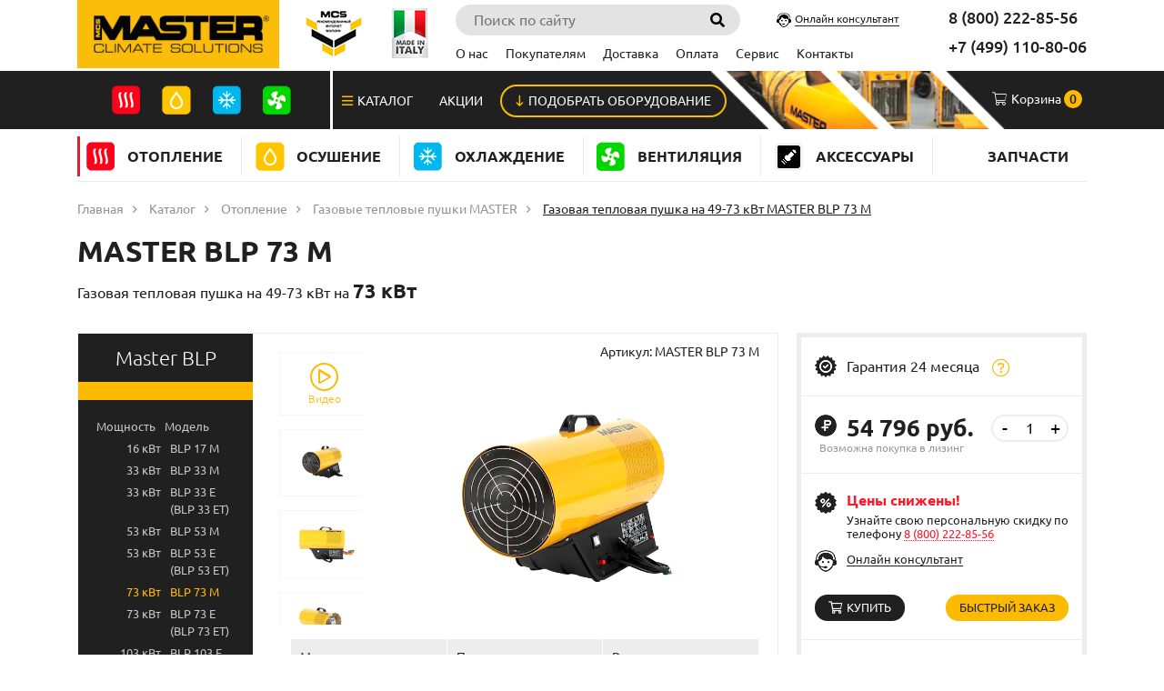

--- FILE ---
content_type: text/html; charset=UTF-8
request_url: https://master-shop.ru/catalog/product/gazovaya-teplovaya-pushka-na-49-73-kvt-master-blp-73-m
body_size: 17579
content:

<!DOCTYPE html>
<html lang="ru">
<head>
  <meta http-equiv="X-UA-Compatible" content="IE=edge" />
  <meta name="viewport" content="width=device-width, minimum-scale=1.0, maximum-scale=1.0, user-scalable=no">
  <meta name="cmsmagazine" content="ecaf6fc1768baa12732e68f36d976684" />

  <link rel="apple-touch-icon" sizes="180x180" href="/images/template/favicons/apple-touch-icon.png">
  <link rel="icon" type="image/png" sizes="32x32" href="/images/template/favicons/favicon-32x32.png">
  <link rel="icon" type="image/png" sizes="16x16" href="/images/template/favicons/favicon-16x16.png">
  <link rel="manifest" href="/images/template/favicons/site.webmanifest">
  <link rel="mask-icon" href="/images/template/favicons/safari-pinned-tab.svg" color="#fdcc01">
  <link rel="shortcut icon" href="/images/template/favicons/favicon.ico">
  <meta name="msapplication-TileColor" content="#fdcc01">
  <meta name="msapplication-config" content="/images/template/favicons/browserconfig.xml">
  <meta name="theme-color" content="#ffffff">

  <meta name="yandex-verification" content="de26b0d45da6c34b" />
  <meta name="google-site-verification" content="qLuxSYsz6SEwPW9qC0x6Sh9l5Fy0ps6NCtJuw7imXak" />

  <meta http-equiv="Content-Type" content="text/html; charset=UTF-8" />
<meta name="robots" content="index, follow" />
<meta name="keywords" content="Газовая тепловая пушка на 49-73 кВт MASTER BLP 73 M" />
<meta name="description" content="Газовая тепловая пушка на 49-73 кВт MASTER BLP 73 M — описание, технические характеристики, инструкция. Доставка по всей России. Официальный интернет-магазин MASTER" />
<link href="/bitrix/js/ui/design-tokens/dist/ui.design-tokens.min.css?173347448923463" type="text/css"  rel="stylesheet" />
<link href="/bitrix/js/ui/fonts/opensans/ui.font.opensans.min.css?16920910442320" type="text/css"  rel="stylesheet" />
<link href="/bitrix/js/main/popup/dist/main.popup.bundle.min.css?174764951026589" type="text/css"  rel="stylesheet" />
<link href="/bitrix/cache/css/s1/serptop/page_35d9146552c6586bc729217a12ce1bb4/page_35d9146552c6586bc729217a12ce1bb4_v1.css?1747649644681" type="text/css"  rel="stylesheet" />
<link href="/bitrix/cache/css/s1/serptop/template_3356fb7b446477cdd0776054b371f4e4/template_3356fb7b446477cdd0776054b371f4e4_v1.css?1761563701449069" type="text/css"  data-template-style="true" rel="stylesheet" />
<script>if(!window.BX)window.BX={};if(!window.BX.message)window.BX.message=function(mess){if(typeof mess==='object'){for(let i in mess) {BX.message[i]=mess[i];} return true;}};</script>
<script>(window.BX||top.BX).message({"JS_CORE_LOADING":"Загрузка...","JS_CORE_NO_DATA":"- Нет данных -","JS_CORE_WINDOW_CLOSE":"Закрыть","JS_CORE_WINDOW_EXPAND":"Развернуть","JS_CORE_WINDOW_NARROW":"Свернуть в окно","JS_CORE_WINDOW_SAVE":"Сохранить","JS_CORE_WINDOW_CANCEL":"Отменить","JS_CORE_WINDOW_CONTINUE":"Продолжить","JS_CORE_H":"ч","JS_CORE_M":"м","JS_CORE_S":"с","JSADM_AI_HIDE_EXTRA":"Скрыть лишние","JSADM_AI_ALL_NOTIF":"Показать все","JSADM_AUTH_REQ":"Требуется авторизация!","JS_CORE_WINDOW_AUTH":"Войти","JS_CORE_IMAGE_FULL":"Полный размер"});</script>

<script src="/bitrix/js/main/core/core.min.js?1747649518225353"></script>

<script>BX.Runtime.registerExtension({"name":"main.core","namespace":"BX","loaded":true});</script>
<script>BX.setJSList(["\/bitrix\/js\/main\/core\/core_ajax.js","\/bitrix\/js\/main\/core\/core_promise.js","\/bitrix\/js\/main\/polyfill\/promise\/js\/promise.js","\/bitrix\/js\/main\/loadext\/loadext.js","\/bitrix\/js\/main\/loadext\/extension.js","\/bitrix\/js\/main\/polyfill\/promise\/js\/promise.js","\/bitrix\/js\/main\/polyfill\/find\/js\/find.js","\/bitrix\/js\/main\/polyfill\/includes\/js\/includes.js","\/bitrix\/js\/main\/polyfill\/matches\/js\/matches.js","\/bitrix\/js\/ui\/polyfill\/closest\/js\/closest.js","\/bitrix\/js\/main\/polyfill\/fill\/main.polyfill.fill.js","\/bitrix\/js\/main\/polyfill\/find\/js\/find.js","\/bitrix\/js\/main\/polyfill\/matches\/js\/matches.js","\/bitrix\/js\/main\/polyfill\/core\/dist\/polyfill.bundle.js","\/bitrix\/js\/main\/core\/core.js","\/bitrix\/js\/main\/polyfill\/intersectionobserver\/js\/intersectionobserver.js","\/bitrix\/js\/main\/lazyload\/dist\/lazyload.bundle.js","\/bitrix\/js\/main\/polyfill\/core\/dist\/polyfill.bundle.js","\/bitrix\/js\/main\/parambag\/dist\/parambag.bundle.js"]);
</script>
<script>BX.Runtime.registerExtension({"name":"pull.protobuf","namespace":"BX","loaded":true});</script>
<script>BX.Runtime.registerExtension({"name":"rest.client","namespace":"window","loaded":true});</script>
<script>(window.BX||top.BX).message({"pull_server_enabled":"N","pull_config_timestamp":0,"shared_worker_allowed":"Y","pull_guest_mode":"N","pull_guest_user_id":0,"pull_worker_mtime":1747649555});(window.BX||top.BX).message({"PULL_OLD_REVISION":"Для продолжения корректной работы с сайтом необходимо перезагрузить страницу."});</script>
<script>BX.Runtime.registerExtension({"name":"pull.client","namespace":"BX","loaded":true});</script>
<script>BX.Runtime.registerExtension({"name":"pull","namespace":"window","loaded":true});</script>
<script>BX.Runtime.registerExtension({"name":"ui.design-tokens","namespace":"window","loaded":true});</script>
<script>BX.Runtime.registerExtension({"name":"ui.fonts.opensans","namespace":"window","loaded":true});</script>
<script>BX.Runtime.registerExtension({"name":"main.popup","namespace":"BX.Main","loaded":true});</script>
<script>BX.Runtime.registerExtension({"name":"popup","namespace":"window","loaded":true});</script>
<script>(window.BX||top.BX).message({"LANGUAGE_ID":"ru","FORMAT_DATE":"DD.MM.YYYY","FORMAT_DATETIME":"DD.MM.YYYY HH:MI:SS","COOKIE_PREFIX":"BITRIX_SM","SERVER_TZ_OFFSET":"10800","UTF_MODE":"Y","SITE_ID":"s1","SITE_DIR":"\/","USER_ID":"","SERVER_TIME":1769103520,"USER_TZ_OFFSET":0,"USER_TZ_AUTO":"Y","bitrix_sessid":"5bc36443d88785e2f6127a53f46dc899"});</script>


<script src="/bitrix/js/pull/protobuf/protobuf.min.js?163171503476433"></script>
<script src="/bitrix/js/pull/protobuf/model.min.js?163171503414190"></script>
<script src="/bitrix/js/rest/client/rest.client.min.js?16317152149240"></script>
<script src="/bitrix/js/pull/client/pull.client.min.js?174764955549849"></script>
<script src="/bitrix/js/main/popup/dist/main.popup.bundle.min.js?174764951065924"></script>
<script>BX.setJSList(["\/bitrix\/templates\/serptop\/assets\/vendor\/jquery\/jquery.min.js","\/bitrix\/templates\/serptop\/assets\/vendor\/bootstrap\/js\/bootstrap.bundle.min.js","\/bitrix\/templates\/serptop\/assets\/vendor\/owl.carousel\/js\/owl.carousel.min.js","\/bitrix\/templates\/serptop\/assets\/vendor\/isotope\/isotope.pkgd.min.js","\/bitrix\/templates\/serptop\/assets\/vendor\/isotope\/isotope.packery-mode.pkgd.min.js","\/bitrix\/templates\/serptop\/assets\/vendor\/simple-scrollbar\/js\/simple-scrollbar.min.js","\/bitrix\/templates\/serptop\/assets\/vendor\/jquery.match-height\/js\/jquery.matchHeight-min.js","\/bitrix\/templates\/serptop\/assets\/vendor\/gsap\/js\/TweenMax.min.js","\/bitrix\/templates\/serptop\/assets\/vendor\/wow\/js\/wow.min.js","\/bitrix\/templates\/serptop\/assets\/vendor\/fancybox\/js\/jquery.fancybox.min.js","\/bitrix\/templates\/serptop\/assets\/vendor\/order-form\/js\/jquery.maskedinput.min.js","\/bitrix\/templates\/serptop\/assets\/vendor\/order-form\/js\/cform.js","\/bitrix\/templates\/serptop\/assets\/scripts\/shop.js","\/bitrix\/templates\/serptop\/assets\/scripts\/common.js"]);</script>
<script>BX.setCSSList(["\/bitrix\/templates\/serptop\/components\/bitrix\/breadcrumb\/.default\/style.css","\/bitrix\/templates\/serptop\/assets\/vendor\/bootstrap\/css\/bootstrap.min.css","\/bitrix\/templates\/serptop\/assets\/vendor\/font-awesome\/css\/all.css","\/bitrix\/templates\/serptop\/assets\/vendor\/animate.css\/animate.min.css","\/bitrix\/templates\/serptop\/assets\/vendor\/owl.carousel\/css\/owl.carousel.min.css","\/bitrix\/templates\/serptop\/assets\/vendor\/simple-scrollbar\/css\/simple-scrollbar.css","\/bitrix\/templates\/serptop\/assets\/vendor\/fancybox\/css\/jquery.fancybox.min.css","\/bitrix\/templates\/serptop\/assets\/styles\/template.css"]);</script>
<script>
					(function () {
						"use strict";

						var counter = function ()
						{
							var cookie = (function (name) {
								var parts = ("; " + document.cookie).split("; " + name + "=");
								if (parts.length == 2) {
									try {return JSON.parse(decodeURIComponent(parts.pop().split(";").shift()));}
									catch (e) {}
								}
							})("BITRIX_CONVERSION_CONTEXT_s1");

							if (cookie && cookie.EXPIRE >= BX.message("SERVER_TIME"))
								return;

							var request = new XMLHttpRequest();
							request.open("POST", "/bitrix/tools/conversion/ajax_counter.php", true);
							request.setRequestHeader("Content-type", "application/x-www-form-urlencoded");
							request.send(
								"SITE_ID="+encodeURIComponent("s1")+
								"&sessid="+encodeURIComponent(BX.bitrix_sessid())+
								"&HTTP_REFERER="+encodeURIComponent(document.referrer)
							);
						};

						if (window.frameRequestStart === true)
							BX.addCustomEvent("onFrameDataReceived", counter);
						else
							BX.ready(counter);
					})();
				</script>



<script  src="/bitrix/cache/js/s1/serptop/template_7134855f3fab508e109cb5522c766d99/template_7134855f3fab508e109cb5522c766d99_v1.js?1761564032509341"></script>
<script>var _ba = _ba || []; _ba.push(["aid", "c440c69e5a6e5eeac4b6c34bc6452fb6"]); _ba.push(["host", "master-shop.ru"]); (function() {var ba = document.createElement("script"); ba.type = "text/javascript"; ba.async = true;ba.src = (document.location.protocol == "https:" ? "https://" : "http://") + "bitrix.info/ba.js";var s = document.getElementsByTagName("script")[0];s.parentNode.insertBefore(ba, s);})();</script>



  

	<title>Газовая тепловая пушка на 49-73 кВт MASTER BLP 73 M — цена: &euro;604, купить в интернет-магазине MASTER</title>

  <!-- Global site tag (gtag.js) - Google Analytics -->
<script async src="https://www.googletagmanager.com/gtag/js?id=UA-159623121-1"></script>
<script>
  window.dataLayer = window.dataLayer || [];
  function gtag(){dataLayer.push(arguments);}
  gtag('js', new Date());

  gtag('config', 'UA-159623121-1');
</script>

<!-- Yandex.Metrika counter -->
<script type="text/javascript" >
   (function(m,e,t,r,i,k,a){m[i]=m[i]||function(){(m[i].a=m[i].a||[]).push(arguments)};
   m[i].l=1*new Date();k=e.createElement(t),a=e.getElementsByTagName(t)[0],k.async=1,k.src=r,a.parentNode.insertBefore(k,a)})
   (window, document, "script", "https://mc.yandex.ru/metrika/tag.js", "ym");

   ym(59178127, "init", {
        clickmap:true,
        trackLinks:true,
        accurateTrackBounce:true,
        webvisor:true
   });
</script>
<noscript><div><img src="https://mc.yandex.ru/watch/59178127" style="position:absolute; left:-9999px;" alt="" /></div></noscript>
<!-- /Yandex.Metrika counter -->

</head>
<body>

  <div class="toolbar--help"></div>

  <header class="header">
    <div class="header-top">
      <div class="wrapper">

        <div class="wrapper__inner header-top__inner">
            <div class="header-logo" style="max-width: 20%">
              <a class="header-logo__link" href="/"><img class="header-logo__image" src="/upload/medialibrary/66b/rn3zc0u6dlkqjj7ielu9sa0etlwxwkl1/photo_2024-05-24_14-22-34.jpg" alt="Официальный магазин MASTER"></a>
            </div>
            <div class="header-content">
              <div class="header-brands">
                <img class="header-brands__item" src="/images/blocks/header/brand-1.png" alt="">
                <img class="header-brands__item" src="/images/blocks/header/brand-2.png" alt="">
              </div>
              <div class="header-info">
                <div class="header-info__action">
          
                  
          <form class="header-form" id="search" action="/search/">
          <input type="text" name="q" id="title-search-input" value="" autocomplete="off" class="header-form__input" placeholder="Поиск по сайту">
          <button class="header-form__button" type="submit"><i class="fa fa-search"></i></button>
          </form>
          
          <script>
          BX.ready(function(){
          new JCTitleSearch({
          'AJAX_PAGE' : '/',
          'CONTAINER_ID': 'search',
          'INPUT_ID': 'title-search-input',
          'MIN_QUERY_LEN': 2
          });
          });
          </script>
          
                  <a class="header-consultation" href="#modal--consultation" data-toggle="modal">Онлайн консультант</a>
                </div>
                <div class="header-info__nav">
                  <div class="slide-menu">
                    <ul class="menu menu--header-top">
                      <li class="menu__item"><a class="menu__link" href="/about/">О нас</a></li>
                      <li class="menu__item"><a class="menu__link" href="/customers/">Покупателям</a></li>
                      <li class="menu__item"><a class="menu__link" href="/delivery/">Доставка</a></li>
                      <li class="menu__item"><a class="menu__link" href="/payment/">Оплата</a></li>
                      <li class="menu__item"><a class="menu__link" href="/warranty/">Сервис</a></li>
                      <li class="menu__item"><a class="menu__link" href="/contacts/">Контакты</a></li>
                    </ul>
                  </div>
                  <div class="menu-icon">
                    <div class="menu-icon__left"></div>
                    <div class="menu-icon__right"></div>
                  </div>
                </div>
              </div>  
          
            </div>
            <div class="header-contact">
                <ul class="footer-contacts">
                    <li class="header-contacts__item"><a class="header-contacts__link" href="tel:88002228556">8 (800) 222-85-56</a></li>
                    <li><a class="header-contacts__link" href="tel:+74991108006">+7 (499) 110-80-06</a></li>
                </ul>               
                  
            </div>
          </div>

      </div>
    </div>
    <div class="header-bottom">
      <div class="wrapper">
        <div class="wrapper__inner header-bottom__inner">
          <div class="header-motto">

            <ul class="categories-nav categories-nav--inline categories-nav--header">
              <li class="categories-nav__item wow fadeIn" data-wow-duration="1s" data-wow-delay="1s"></li>
              <li class="categories-nav__item wow fadeIn" data-wow-duration="1s" data-wow-delay="1.5s"></li>
              <li class="categories-nav__item wow fadeIn" data-wow-duration="1s" data-wow-delay="2s"></li>
              <li class="categories-nav__item wow fadeIn" data-wow-duration="1s" data-wow-delay="2.5s"></li>
            </ul>

            <span class="header-motto__text wow fadeIn" data-wow-duration="1s" data-wow-delay="6s">Климатическое оборудование №1</span>
          </div>
          <nav class="header-nav">
            <ul class="menu menu--header-bottom">
              <li class="menu__item menu__item--dropdown">
                <a class="menu__link" href="/catalog/"><span>Каталог</span></a>
                <div class="menu-dropdown">

                  
<div class="section categories">
  <div class="wrapper">
    <div class="wrapper__inner categories__inner">
      <div class="categories__col categories__col--nav">
        <ul class="nav categories-nav" role="tablist" aria-orientation="vertical">
          <li class="nav-item categories-nav__item">
            <a class="nav-link categories-nav__link active" href="#category-697260a0357bc-1" data-href-mobile="/catalog/otoplenie/" id="tab-category-1" data-toggle="pill" role="tab" aria-controls="category-1" aria-selected="true">Отопление</a>
          </li>
          <li class="nav-item categories-nav__item">
            <a class="nav-link categories-nav__link" href="#category-697260a0357bc-2" data-href-mobile="/catalog/osushenie/" id="tab-category-2" data-toggle="pill" role="tab" aria-controls="category-2" aria-selected="false">Осушение</a>
          </li>
          <li class="nav-item categories-nav__item">
            <a class="nav-link categories-nav__link" href="#category-697260a0357bc-3" data-href-mobile="/catalog/okhlazhdenie/" id="tab-category-3" data-toggle="pill" role="tab" aria-controls="category-3" aria-selected="false">Охлаждение</a>
          </li>
          <li class="nav-item categories-nav__item">
            <a class="nav-link categories-nav__link" href="#category-697260a0357bc-4" data-href-mobile="/catalog/ventilyatsiya/" id="tab-category-4" data-toggle="pill" role="tab" aria-controls="category-4" aria-selected="false">Вентиляция</a>
          </li>
          <li class="nav-item categories-nav__item">
            <a class="nav-link categories-nav__link" href="/catalog/aksessuary/">Аксессуары</a>
          </li>

		        <li class="nav-item categories-nav__item">
			        <a class="nav-link categories-nav__link" href="#category-697260a0357bc-10"
			           data-href-mobile="/catalog/arenda/" id="tab-category-10"
			           data-toggle="pill" role="tab"
			           aria-controls="category-10" aria-selected="false">
				        Аренда
			        </a>
		        </li>

          <li class="nav-item categories-nav__item">
            <a class="nav-link categories-nav__link" href="/parts/">Запчасти</a>
          </li>
        </ul>
      </div>
      <div class="categories__col categories__col--content">
        <div class="tab-content tab-content--categories">
                                              <div class="tab-pane fade show active" id="category-697260a0357bc-1" role="tabpanel" aria-labelledby="tab-category-1">
              <div class="grid grid--categories" data-grid-gutter="30">
                                                    <div class="grid-item grid-item--w-4-12 grid-item--h-6-12">
                    <a class="grid-item__link" href="/catalog/otoplenie/dizelnye-teplovye-pushki-pryamogo-nagreva/">
                      <img class="grid-item__image grid-item__image--1" src="/upload/iblock/818/1.png" alt="Дизельные тепловые пушки прямого нагрева MASTER"/>
                      <span class="grid-item__title">
                        <span>Дизельные</span>  тепловые пушки прямого нагрева MASTER                      </span>
                    </a>
                  </div>
                                                                      <div class="grid-item grid-item--w-4-12 grid-item--h-6-12">
                    <a class="grid-item__link" href="/catalog/otoplenie/dizelnye-teplovye-pushki-nepryamogo-nagreva/">
                      <img class="grid-item__image grid-item__image--2" src="/upload/iblock/95a/2.png" alt="Дизельные тепловые пушки непрямого нагрева MASTER"/>
                      <span class="grid-item__title">
                        <span>Дизельные</span>  тепловые пушки непрямого нагрева MASTER                      </span>
                    </a>
                  </div>
                                                                      <div class="grid-item grid-item--w-4-12 grid-item--h-6-12">
                    <a class="grid-item__link" href="/catalog/otoplenie/gazovye-teplovye-pushki/">
                      <img class="grid-item__image grid-item__image--3" src="/upload/iblock/f31/3.png" alt="Газовые тепловые пушки MASTER"/>
                      <span class="grid-item__title">
                        <span>Газовые</span>  тепловые пушки MASTER                      </span>
                    </a>
                  </div>
                                                                      <div class="grid-item grid-item--w-5-12 grid-item--h-6-12">
                    <a class="grid-item__link" href="/catalog/otoplenie/elektricheskie-teplovye-pushki/">
                      <img class="grid-item__image grid-item__image--4" src="/upload/iblock/0c1/4.png" alt="Электрические тепловые пушки MASTER"/>
                      <span class="grid-item__title">
                        <span>Электрические</span>  тепловые пушки MASTER                      </span>
                    </a>
                  </div>
                                                                      <div class="grid-item grid-item--w-4-12 grid-item--h-6-12">
                    <a class="grid-item__link" href="/catalog/otoplenie/infrared-heat/">
                      <img class="grid-item__image grid-item__image--5" src="/upload/iblock/f64/5.png" alt="Инфракрасные обогреватели MASTER"/>
                      <span class="grid-item__title">
                        <span>Инфракрасные</span>  обогреватели MASTER                      </span>
                    </a>
                  </div>
                                                                      <div class="grid-item grid-item--w-3-12 grid-item--h-6-12">
                    <a class="grid-item__link" href="/catalog/otoplenie/generators-heat/">
                      <img class="grid-item__image grid-item__image--6" src="/upload/iblock/584/6.png" alt="Теплогенераторы MASTER"/>
                      <span class="grid-item__title">
                        <span>Теплогенераторы</span>  MASTER                      </span>
                    </a>
                  </div>
                                                </div>
            </div>
                        <div class="tab-pane fade " id="category-697260a0357bc-2" role="tabpanel" aria-labelledby="tab-category-2">
              <div class="grid grid--categories" data-grid-gutter="30">
                                                    <div class="grid-item grid-item--w-6-12 grid-item--h-6-12">
                    <a class="grid-item__link" href="/catalog/osushenie/kondensatsionnye-osushiteli-vozdukha/">
                      <img class="grid-item__image grid-item__image--7" src="/upload/iblock/da9/1.png" alt="Конденсационные осушители воздуха MASTER"/>
                      <span class="grid-item__title">
                        <span>Конденсационные</span>  осушители воздуха MASTER                      </span>
                    </a>
                  </div>
                                                                      <div class="grid-item grid-item--w-6-12 grid-item--h-6-12">
                    <a class="grid-item__link" href="/catalog/osushenie/adsorbtsionnye-osushiteli-vozdukha/">
                      <img class="grid-item__image grid-item__image--8" src="/upload/iblock/fc9/2.png" alt="Адсорбционные осушители воздуха MASTER"/>
                      <span class="grid-item__title">
                        <span>Адсорбционные</span>  осушители воздуха MASTER                      </span>
                    </a>
                  </div>
                                                </div>
            </div>
                        <div class="tab-pane fade " id="category-697260a0357bc-3" role="tabpanel" aria-labelledby="tab-category-3">
              <div class="grid grid--categories" data-grid-gutter="30">
                                                    <div class="grid-item grid-item--w-6-12 grid-item--h-6-12">
                    <a class="grid-item__link" href="/catalog/okhlazhdenie/statsionarnye-konditsionery/">
                      <img class="grid-item__image grid-item__image--9" src="/upload/iblock/ef0/1.png" alt="Стационарные кондиционеры MASTER"/>
                      <span class="grid-item__title">
                        <span>Стационарные</span>  кондиционеры MASTER                      </span>
                    </a>
                  </div>
                                                                      <div class="grid-item grid-item--w-6-12 grid-item--h-6-12">
                    <a class="grid-item__link" href="/catalog/okhlazhdenie/mobilnye-konditsionery/">
                      <img class="grid-item__image grid-item__image--10" src="/upload/iblock/1db/2.png" alt="Мобильные кондиционеры MASTER"/>
                      <span class="grid-item__title">
                        <span>Мобильные</span>  кондиционеры MASTER                      </span>
                    </a>
                  </div>
                                                </div>
            </div>
                        <div class="tab-pane fade " id="category-697260a0357bc-4" role="tabpanel" aria-labelledby="tab-category-4">
              <div class="grid grid--categories" data-grid-gutter="30">
                                                    <div class="grid-item grid-item--w-6-12 grid-item--h-6-12">
                    <a class="grid-item__link" href="/catalog/ventilyatsiya/professionalnye-ventilyatory/">
                      <img class="grid-item__image grid-item__image--11" src="/upload/iblock/317/1.png" alt="Профессиональные вентиляторы MASTER"/>
                      <span class="grid-item__title">
                        <span>Профессиональные</span>  вентиляторы MASTER                      </span>
                    </a>
                  </div>
                                                                      <div class="grid-item grid-item--w-6-12 grid-item--h-6-12">
                    <a class="grid-item__link" href="/catalog/ventilyatsiya/mobilnye-ventilyatory/">
                      <img class="grid-item__image grid-item__image--12" src="/upload/iblock/36f/2.png" alt="Мобильные вентиляторы MASTER"/>
                      <span class="grid-item__title">
                        <span>Мобильные</span>  вентиляторы MASTER                      </span>
                    </a>
                  </div>
                                                </div>
            </div>
                        <div class="tab-pane fade " id="category-697260a0357bc-10" role="tabpanel" aria-labelledby="tab-category-10">
              <div class="grid grid--categories" data-grid-gutter="30">
                                                    <div class="grid-item grid-item--w-6-12 grid-item--h-6-12">
                    <a class="grid-item__link" href="/catalog/arenda/arenda-osushiteley/">
                      <img class="grid-item__image grid-item__image--13" src="/upload/iblock/2ac/lenoo2qaw1tm3h37k3lpyl57m9sqwjw3/1.png" alt="Аренда осушителей"/>
                      <span class="grid-item__title">
                        <span>Аренда</span>  осушителей                      </span>
                    </a>
                  </div>
                                                                      <div class="grid-item grid-item--w-6-12 grid-item--h-6-12">
                    <a class="grid-item__link" href="/catalog/arenda/arenda-dizelnykh-teplovykh-pushek-pryamogo-nagreva/">
                      <img class="grid-item__image grid-item__image--14" src="/upload/iblock/b6e/27mibwrj8pkblfhc1060ihfzodi6wzru/1.png" alt="Аренда дизельных тепловых пушек прямого нагрева"/>
                      <span class="grid-item__title">
                        <span>Аренда</span>  дизельных тепловых пушек прямого нагрева                      </span>
                    </a>
                  </div>
                                                                      <div class="grid-item grid-item--w--12 grid-item--h--12">
                    <a class="grid-item__link" href="/catalog/arenda/arenda-dizelnykh-teplovykh-pushek-nepryamogo-nagreva/">
                      <img class="grid-item__image grid-item__image--15" src="/upload/iblock/44e/orc05yzdyblwpxtj5fkjln2ttckrmgr7/2.png" alt="Аренда дизельных тепловых пушек непрямого нагрева"/>
                      <span class="grid-item__title">
                        <span>Аренда</span>  дизельных тепловых пушек непрямого нагрева                      </span>
                    </a>
                  </div>
                                                </div>
            </div>
                              </div>
      </div>
    </div>
  </div>
</div>

                </div>
              </li>
              <li class="menu__item"><a class="menu__link" href="/sales/">Акции</a></li>
              <li class="menu__item menu__item--podbor">
                <a class="menu__link menu__link--podbor" href="/catalog/"><span>Подобрать оборудование</span></a>
                <div class="menu-podbor">
                  <ul class="categories-nav">
                    <li class="categories-nav__item">
                      <a href="/catalog/otoplenie/?calc=1" class="categories-nav__link">Отопление</a>
                    </li>
                    <li class="categories-nav__item">
                      <a href="/catalog/osushenie/?calc=1" class="categories-nav__link">Осушение</a>
                    </li>
                    <li class="categories-nav__item">
                      <a href="/catalog/okhlazhdenie/?calc=1" class="categories-nav__link">Охлаждение</a>
                    </li>
                    <li class="categories-nav__item">
                      <a href="/catalog/ventilyatsiya/?calc=1" class="categories-nav__link">Вентиляция</a>
                    </li>
                  </ul>
                </div>
              </li>
            </ul>
          </nav>
          <div class="header-placeholder"><img class="header-placeholder__image" src="/images/blocks/header/placeholder.png"/></div>
          <div class="header-basket">
            

    <a class="header-basket__link" href="/checkout/">Корзина <span class="header-basket__count">0</span></a>
    <div class="header-minicart">
            <div class="header-minicart__empty">Ваша корзина пуста</div>
          </div>
          </div>
        </div>
      </div>
    </div>
  </header>


<div class="section categories">
  <div class="wrapper">
    <ul class="categories-nav categories-nav--inline">
      <li class="categories-nav__item categories-nav__item--active"><a class="categories-nav__link" href="/catalog/otoplenie/">Отопление</a></li>
      <li class="categories-nav__item"><a class="categories-nav__link" href="/catalog/osushenie/">Осушение</a></li>
      <li class="categories-nav__item"><a class="categories-nav__link" href="/catalog/okhlazhdenie/">Охлаждение</a></li>
      <li class="categories-nav__item"><a class="categories-nav__link" href="/catalog/ventilyatsiya/">Вентиляция</a></li>
      <li class="categories-nav__item"><a class="categories-nav__link" href="/catalog/aksessuary/">Аксессуары</a></li>
      <li class="categories-nav__item"><a class="categories-nav__link categories-nav__link--empty" href="/parts/">Запчасти</a></li>
    </ul>
  </div>
</div>

<meta name="format-detection" content="telephone=no">
<div class="section section--outer section--xs pcard" data-product-id="21">
	<div class="pcard-top">
		<div class="wrapper">
			<ul class="breadcrumb" itemprop="http://schema.org/breadcrumb" itemscope itemtype="http://schema.org/BreadcrumbList">
			<li class="breadcrumb__item" id="breadcrumb_0" itemprop="itemListElement" itemscope itemtype="http://schema.org/ListItem">
				<a href="/" class="breadcrumb__link" title="Главная" itemprop="item" itemprop="url">
					<span itemprop="name">Главная</span>
				</a>
				<meta itemprop="position" content="1" />
			</li>
			<li class="breadcrumb__item" id="breadcrumb_1" itemprop="itemListElement" itemscope itemtype="http://schema.org/ListItem">
				<a href="/catalog/" class="breadcrumb__link" title="Каталог" itemprop="item" itemprop="url">
					<span itemprop="name">Каталог</span>
				</a>
				<meta itemprop="position" content="2" />
			</li>
			<li class="breadcrumb__item" id="breadcrumb_2" itemprop="itemListElement" itemscope itemtype="http://schema.org/ListItem">
				<a href="/catalog/otoplenie/" class="breadcrumb__link" title="Отопление" itemprop="item" itemprop="url">
					<span itemprop="name">Отопление</span>
				</a>
				<meta itemprop="position" content="3" />
			</li>
			<li class="breadcrumb__item" id="breadcrumb_3" itemprop="itemListElement" itemscope itemtype="http://schema.org/ListItem">
				<a href="/catalog/otoplenie/gazovye-teplovye-pushki/" class="breadcrumb__link" title="Газовые тепловые пушки MASTER" itemprop="item" itemprop="url">
					<span itemprop="name">Газовые тепловые пушки MASTER</span>
				</a>
				<meta itemprop="position" content="4" />
			</li>
			<li class="breadcrumb__item" itemprop="itemListElement" itemscope itemtype="http://schema.org/ListItem">
				<span class="breadcrumb__link breadcrumb__link--empty">
					<span itemprop="name">Газовая тепловая пушка на 49-73 кВт MASTER BLP 73 M</span>
				</span>
				<meta itemprop="position" content="5" />
			</li></ul>							<h1 class="pcard__title">MASTER BLP 73 M</h1>
				<p class="pcard__desc">Газовая тепловая пушка на 49-73 кВт  на <span class="pcard__desc-title">73 кВт</span></p>
			
		</div>
	</div>
	<div class="pcard-middle">
		<div class="wrapper">
			<div class="wrapper__inner pcard-middle__inner">
				<div class="pcard-middle__col pcard-middle__col--preview">
					<div class="pcard-preview">

																		<div class="pcard-preview__col pcard-preview__col--models">
							<div class="pcard-models"><span class="pcard-models__title">Master BLP</span>
								<ul class="pcard-list">
									<li class="pcard-list__item"><span class="pcard-list__name">Мощность</span><span class="pcard-list__value">Модель</span></li>
																			<li class="pcard-list__item">
																							<a class="pcard-list__link" href="/catalog/product/gazovaya-teplovaya-pushka-na-10-16-kvt-master-blp-17-m">
													<span class="pcard-list__name">16 кВт</span>
													<span class="pcard-list__value"> BLP 17 M</span>
												</a>
																					</li>
																			<li class="pcard-list__item">
																							<a class="pcard-list__link" href="/catalog/product/gazovaya-teplovaya-pushka-na-18-33-kvt-master-blp-33-m">
													<span class="pcard-list__name">33 кВт</span>
													<span class="pcard-list__value"> BLP 33 M</span>
												</a>
																					</li>
																			<li class="pcard-list__item">
																							<a class="pcard-list__link" href="/catalog/product/gazovaya-teplovaya-pushka-na-18-33-kvt-master-blp-33-e-blp-33-et">
													<span class="pcard-list__name">33 кВт</span>
													<span class="pcard-list__value"> BLP 33 E (BLP 33 ET)</span>
												</a>
																					</li>
																			<li class="pcard-list__item">
																							<a class="pcard-list__link" href="/catalog/product/gazovaya-teplovaya-pushka-na-36-53-kvt-master-blp-53-m">
													<span class="pcard-list__name">53 кВт</span>
													<span class="pcard-list__value"> BLP 53 M</span>
												</a>
																					</li>
																			<li class="pcard-list__item">
																							<a class="pcard-list__link" href="/catalog/product/gazovaya-teplovaya-pushka-na-36-53-kvt-master-blp-53-e-blp-53-et">
													<span class="pcard-list__name">53 кВт</span>
													<span class="pcard-list__value"> BLP 53 E (BLP 53 ET)</span>
												</a>
																					</li>
																			<li class="pcard-list__item">
																							<span class="pcard-list__link pcard-list__link--active">
													<span class="pcard-list__name">73 кВт</span>
													<span class="pcard-list__value"> BLP 73 M</span>
												</span>
																					</li>
																			<li class="pcard-list__item">
																							<a class="pcard-list__link" href="/catalog/product/gazovaya-teplovaya-pushka-na-49-73-kvt-master-blp-73-e-blp-73-et">
													<span class="pcard-list__name">73 кВт</span>
													<span class="pcard-list__value"> BLP 73 E (BLP 73 ET)</span>
												</a>
																					</li>
																			<li class="pcard-list__item">
																							<a class="pcard-list__link" href="/catalog/product/gazovaya-teplovaya-pushka-na-57-103-kvt-master-blp-103-e-blp-103-et">
													<span class="pcard-list__name">103 кВт</span>
													<span class="pcard-list__value"> BLP 103 E (BLP 103 ET)</span>
												</a>
																					</li>
																	</ul>
							</div>
						</div>
						
						<div class="pcard-preview__col pcard-preview__col--gallery">

							<div class="pcard-preview">
																	<div class="pcard-thumbs" ss-container>
										<button class="pcard-thumb pcard-thumb--video"><a href="https://youtu.be/qdSKzwKHkR4" data-fancybox class="fal fa-play-circle"></a></button>
																					<button class="pcard-thumb"><img src="/upload/resize_cache/iblock/fa8/150_150_140cd750bba9870f18aada2478b24840a/MASTER BLP 73 M - 5.png" alt="Газовая тепловая пушка на 49-73 кВт MASTER BLP 73 M" /></button>
																					<button class="pcard-thumb"><img src="/upload/resize_cache/iblock/100/150_150_140cd750bba9870f18aada2478b24840a/MASTER BLP 73 M - 3.png" alt="Газовая тепловая пушка на 49-73 кВт MASTER BLP 73 M" /></button>
																					<button class="pcard-thumb"><img src="/upload/resize_cache/iblock/040/150_150_140cd750bba9870f18aada2478b24840a/MASTER BLP 73 M - 4.png" alt="Газовая тепловая пушка на 49-73 кВт MASTER BLP 73 M" /></button>
																					<button class="pcard-thumb"><img src="/upload/resize_cache/iblock/a6c/150_150_140cd750bba9870f18aada2478b24840a/MASTER BLP 73 M - 1.png" alt="Газовая тепловая пушка на 49-73 кВт MASTER BLP 73 M" /></button>
																			</div>
																<div class="pcard-photos">
									<div class="pcard-photos__info">
																					<span class="pcard-sku">Артикул: MASTER BLP 73 M</span>
																																							</div>
									<div class="owl-carousel owl-carousel--pcard">
										
											<div class="pcard-photo">
												<a href="/upload/iblock/fa8/MASTER BLP 73 M - 5.png" data-fancybox="pcard-photo">
													<img class="pcard-photo__image" src="/upload/iblock/fa8/MASTER%20BLP%2073%20M%20-%205.png" alt="Газовая тепловая пушка на 49-73 кВт MASTER BLP 73 M" />
												</a>
											</div>
										
											<div class="pcard-photo">
												<a href="/upload/iblock/100/MASTER BLP 73 M - 3.png" data-fancybox="pcard-photo">
													<img class="pcard-photo__image" src="/upload/iblock/100/MASTER%20BLP%2073%20M%20-%203.png" alt="Газовая тепловая пушка на 49-73 кВт MASTER BLP 73 M" />
												</a>
											</div>
										
											<div class="pcard-photo">
												<a href="/upload/iblock/040/MASTER BLP 73 M - 4.png" data-fancybox="pcard-photo">
													<img class="pcard-photo__image" src="/upload/iblock/040/MASTER%20BLP%2073%20M%20-%204.png" alt="Газовая тепловая пушка на 49-73 кВт MASTER BLP 73 M" />
												</a>
											</div>
										
											<div class="pcard-photo">
												<a href="/upload/iblock/a6c/MASTER BLP 73 M - 1.png" data-fancybox="pcard-photo">
													<img class="pcard-photo__image" src="/upload/iblock/a6c/MASTER%20BLP%2073%20M%20-%201.png" alt="Газовая тепловая пушка на 49-73 кВт MASTER BLP 73 M" />
												</a>
											</div>
																			</div>
								</div>
							</div>

							<ul class="pcard-techs">
																																																																							<li class="pcard-tech">Мощность <span>73 кВт</span></li>
																																														<li class="pcard-tech">Поток воздуха <span>2300 м<sup>3</sup>/ч</span></li>
																																														<li class="pcard-tech">Расход топлива <span>5,02 кг/ч</span></li>
																																																																																																																																																																																																																																																																																																																																																																																																																																																																																																																																																																																																																																																																																																																																																																																																																																						</ul>

						</div>
					</div>
				</div>
				<div class="pcard-middle__col pcard-middle__col--order">
					<form class="pcard-form">
												<div class="pcard-form__group">
							<div class="pcard-warranty">
								<span class="pcard-warranty__text">Гарантия 24 месяца</span>
								<span class="pcard-warranty__info"><i class="fal fa-question-circle" data-toggle="tooltip" title="Гарантия сохраняется при правильном условии эксплуатации товара"></i></span>
							</div>
						</div>
												<div class="pcard-form__group">
							<div class="pcard-form__inner">
								<div class="pcard-price">
																			<span class="pcard-price__amount">54 796 руб.</span>
																		<p class="pcard-price__text">Возможна покупка в лизинг</p>
								</div>
								<div class="pcard-count">
									<button class="pcard-count__button pcard-count__button--dec" type="button"></button>
									<div class="pcard-count__wrap">
										<input class="pcard-count__input" type="text" min="1" max="100" value="1"/>
									</div>
									<button class="pcard-count__button pcard-count__button--inc" type="button"></button>
								</div>
							</div>
                            						</div>
						<div class="pcard-form__group">
							<ul class="pcard-offer">
								<li class="pcard-offer__item pcard-offer__item--discount">
									<span class="pcard-offer__title">Цены снижены!</span>
									<p class="pcard-offer__text">Узнайте свою персональную скидку по телефону <a href="tel:88002228556" class="link--page">8 (800) 222-85-56</a></p>
								</li>
								<li class="pcard-offer__item pcard-offer__item--consultant">
									<a class="pcard-offer__link" data-toggle="modal" href="#modal--consultation">Онлайн консультант</a>
								</li>
							</ul>
							<div class="pcard-buttons">
								<button class="button button--default pcard-button pcard-button--buy product--cart" data-cart='{"TYPE":"ADD","PRODUCT_ID":21,"PRICE":54795.544400000006,"PICTURE":"\/upload\/iblock\/62e\/MASTER%20BLP%2073%20M%20-%205.png","NAME":"Газовая тепловая пушка на 49-73 кВт MASTER BLP 73 M"}' data-qty="1">Купить</button>
								<button class="button button--primary pcard-button pcard-button--oneclick" data-toggle="modal" data-target="#modal--quick-order" type="button">Быстрый заказ</button>
							</div>
						</div>
						<div class="pcard-form__group">
							<div class="pcard-info">
								<a class="pcard-info__link pcard-info__link--delivery" href="/delivery/">Доставка</a>
								<a class="pcard-info__link pcard-info__link--warranty" href="/warranty/">Гарантия и возврат</a>
								<a class="pcard-info__link pcard-info__link--black-list" href="/customers/black-list/"><i class="fal fa-file-minus"></i> Черный список</a>
							</div>
						</div>
					</form>
				</div>
			</div>
		</div>
	</div>
	<div class="pcard-bottom">
		<div class="wrapper">
			<div class="wrapper__inner pcard-bottom__inner">
				<div class="pcard-bottom__col pcard-bottom__col--options">
					<ul class="nav pcard-specs" role="tablist">
						<li class="nav-item pcard-specs__item"><a class="nav-link pcard-specs__link" id="tab-specs-1" data-toggle="pill" href="#specs-1" role="tab" aria-controls="specs-1" aria-selected="true">Описание</a></li>
						 <li class="nav-item pcard-specs__item"><a class="nav-link pcard-specs__link active" id="tab-specs-2" data-toggle="pill" href="#specs-2" role="tab" aria-controls="specs-2" aria-selected="true">Характеристики</a></li>						<!-- <li class="nav-item pcard-specs__item"><a class="nav-link pcard-specs__link" id="tab-specs-3" data-toggle="pill" href="#specs-3" role="tab" aria-controls="specs-3" aria-selected="true">Комплектация</a></li> -->
												<li class="nav-item pcard-specs__item"><a class="nav-link pcard-specs__link" id="tab-specs-4" data-toggle="pill" href="#specs-4" role="tab" aria-controls="specs-4" aria-selected="true">Инструкция</a></li>
																		<li class="nav-item pcard-specs__item"><a class="nav-link pcard-specs__link" id="tab-specs-5" data-toggle="pill" href="#specs-5" role="tab" aria-controls="specs-5" aria-selected="true">Комплектация</a></li>
											</ul>
					<div class="tab-content pcard-tabs">
						<div class="tab-pane fade pcard-tabs__desc" id="specs-1" aria-labelledby="tab-specs-1">
							<div class="page-image page--image-left float-left">
	<a href="/images/page/catalog/master-blp-73-m/prim-1.jpg" data-fancybox="description">
		<img src="/images/page/catalog/master-blp-73-m/prim-1.jpg" class="img-thumbnail" alt="" /><br><br><br><br><br><br><br>
	</a>
</div>
<p>Представляем Вашему вниманию тепловую пушку &laquo;Master BLP 73&nbsp;M&raquo;, изготовленную на&nbsp;производственных мощностях международного концерна &laquo;Dantherm&raquo;, расположенных в&nbsp;Италии. Она предназначена для обогрева крупногабаритных помещений, располагающих качественной системой вентиляции. Помимо этого, она идеально подойдёт для обеспечения комфортных условий пребывания на&nbsp;полуоткрытых и&nbsp;открытых площадях. Покупая её&nbsp;у&nbsp;нас, Вы&nbsp;сотрудничаете с&nbsp;официальным дистрибьютором &laquo;Dantherm&raquo;, а&nbsp;потому получаете: персональное ценовое предложение, исключающее торговую наценку, гарантию от&nbsp;производителя и&nbsp;профессиональное сервисное обслуживание.</p>

<div style="clear:both"></div><h2>Особенности &laquo;Master BLP 73&nbsp;M&raquo;</h2>

<a href="/images/import/image_137.jpg" data-fancybox="description">
	<img src="/images/import/image_137.jpg" class="img-fluid" alt="Принцип работы пушки Master" />
</a>
<p class="mt-3">Мощность пушки может регулироваться в&nbsp;диапазоне от&nbsp;49-ти до&nbsp;93-ёх кВт, равно как и&nbsp;объём потребляемого газа (пропана/бутана). В&nbsp;среднем, его потребление составляет около 5-ти литров, что позволяет выработать 2&nbsp;300 кубометров тёплого воздуха. Несмотря на&nbsp;такие высокие показатели, установка отличается компактностью: её&nbsp;размеры составляют всего 76&nbsp;см &times; 30&nbsp;см &times; 51&nbsp;см, благодаря чему она не&nbsp;занимает много полезной площади. Для удобной переноски производитель предусмотрел ручку, надёжно зафиксировав её&nbsp;на&nbsp;корпусе.</p>
<div class="page-image page--image-right float-right">
	<a href="/images/page/catalog/master-blp-73-m/model-1.jpg" data-fancybox="description">
		<img src="/images/page/catalog/master-blp-73-m/model-1.jpg" class="img-thumbnail" alt="" />
	</a>
</div>
<p>Для изготовления последнего использована высококачественная сталь, поэтому он&nbsp;надёжен и&nbsp;способен защитить внутренние элементы от&nbsp;механических воздействий извне. Электродвигатель располагает термостатом, автоматически отключающим его при превышении температуры выше допустимого уровня. Так как система отвода отработанного газа не&nbsp;предусмотрена, эксплуатация допускается исключительно при соблюдении определённых условий: максимально эффективное проветривание помещения.</p>

<div style="clear:both"></div><h2>Преимущества &laquo;Master BLP 73&nbsp;M&raquo;:</h2>

<ul>
	<li>Надёжный электродвигатель с&nbsp;термостатом;</li>
	<li>Предупреждение утечек, благодаря предохранительному клапану;</li>
	<li>Небольшие размеры и&nbsp;вес, мобильность;</li>
	<li>Возможность подключения термостата для контроля температуры в&nbsp;помещении;</li>
	<li>Простая эксплуатация и&nbsp;обслуживание;</li>
	<li>Контроль пламени ионизационным электродом.</li>
</ul>

<div style="clear:both"></div><h2>Применение</h2>
<div class="pcard-gallery">
  <div class="pcard-gallery__item">
    <a href="/images/page/catalog/master-blp-73-m/prim-2.jpg" class="pcard-gallery__link" data-fancybox="description">
      <img src="/images/page/catalog/master-blp-73-m/prim-2.jpg" class="pcard-gallery__image" alt="">
    </a>
  </div>
  <div class="pcard-gallery__item">
    <a href="/images/page/catalog/master-blp-73-m/prim-3.jpg" class="pcard-gallery__link" data-fancybox="description">
      <img src="/images/page/catalog/master-blp-73-m/prim-3.jpg" class="pcard-gallery__image" alt="">
    </a>
  </div>
  <div class="pcard-gallery__item">
    <a href="/images/page/catalog/master-blp-73-m/prim-4.jpg" class="pcard-gallery__link" data-fancybox="description">
      <img src="/images/page/catalog/master-blp-73-m/prim-4.jpg" class="pcard-gallery__image" alt="">
    </a>
  </div>
</div>

<p class="mt-3">Узнавайте больше о&nbsp;самых выгодных условиях покупки у&nbsp;официального дистрибьютора: <a href="tel:88002228556" class="link--page">8 (800) 222-85-56</a>.</p>						</div>
													<div class="tab-pane fade show active" id="specs-2" aria-labelledby="tab-specs-1">



							<table class="table table--options">
																
																														<tr>
										
										<td rowspan="2">
											Тепловая мощность											<span>
																								49-73 кВт<br /> 167.100-249.300 БТУ/ч<br /> 42.100-62.800 Ккал/ч											</span>
										</td>

										
										
																			
								
									
								
																			
										<td>
											Мощность											<span>
																								73 кВт											</span>
										</td>

										
										
																			
								
																			
										<td>
											Поток воздуха											<span>
																								2300 м<sup>3</sup>/ч											</span>
										</td>

										
																					</tr>
										
																			
								
																														<tr>
										
										<td>
											Расход топлива											<span>
																								5,02 кг/ч											</span>
										</td>

																																
																																
										
																			
								
									
								
																			
										<td>
											Ток потребления											<span>
																								0,95 A											</span>
										</td>

										
																					</tr>
										
																			
								
									
								
									
								
									
								
									
								
																														<tr>
										
										<td>
											Параметры электросети											<span>
																								220-240/50-60 В/Гц											</span>
										</td>

										
										
																			
								
									
								
																			
										<td>
											Tермостат											<span>
																								нет											</span>
										</td>

										
										
																			
								
									
								
									
								
									
								
									
								
									
								
									
								
																			
										<td>
											Топливо											<span>
																								Пропан/бутан											</span>
										</td>

										
																					</tr>
										
																			
								
																														<tr>
										
										<td>
											Давление											<span>
																								0,75-1,5 бар											</span>
										</td>

										
										
																			
								
																			
										<td>
											Электрическая мощность											<span>
																								0,218 кВт											</span>
										</td>

										
										
																			
								
																			
										<td>
											Система поджига											<span>
																								ручной											</span>
										</td>

										
																					</tr>
										
																			
								
									
								
									
								
									
								
									
								
									
								
									
								
									
								
									
								
									
								
									
								
									
								
									
								
									
								
									
								
									
								
																														<tr>
										
										<td>
											Модель											<span>
																								MASTER BLP 73 M											</span>
										</td>

										
										
																			
								
									
								
									
								
																			
										<td>
											Масса нетто / брутто											<span>
																								14,4 / 16,8 кг											</span>
										</td>

										
										
																			
								
																			
										<td>
											Размеры (Д х Ш х В)											<span>
																								760 x 300 x 510 мм											</span>
										</td>

										
																					</tr>
										
																			
								
									
								
									
								
									
								
									
								
									
								
									
								
									
								
							</table>

						</div>
												<!-- <div class="tab-pane fade" id="specs-3" aria-labelledby="tab-specs-3">3</div> -->
												<div class="tab-pane fade" id="specs-4" aria-labelledby="tab-specs-4">
														<div class="pcard-instruction">
								<a href="/upload/iblock/b49/4106.227 MANUAL GAS ALL MASTER 230V_50HZ.pdf" target="_blank">
									<i class="fal fa-file-pdf"></i>
									<span>4106.227 MANUAL GAS ALL MASTER 230V_50HZ.pdf  <br>
									<span class="pcard-instruction--size">Размер: 3541 Кб</span></span>
								</a>
							</div>
						</div>
																		<div class="tab-pane fade" id="specs-5" aria-labelledby="tab-specs-5">
							<ul class="list list--dotted">
  <li class="list__item">Нагреватель </li>
  <li class="list__item">Редуктор с шлангом 1,5м </li>
  <li class="list__item">Инструкция </li>
  <li class="list__item">Гарантийный талон </li>
</ul>						</div>
											</div>
				</div>

				
				<div class="pcard-bottom__col pcard-bottom__col--extra">
					<div class="pcard-extra">
						<span class="pcard-extra__title">Может понадобиться</span>
						<a class="button button--primary button--primary-border pcard-extra__button" href="/catalog/aksessuary/">Аксессуары</a>
					</div>

					
											          <div class="product-item product-item--extra">
      <div class="product-item__inner">
        <div class="product-item__preview"><a href="/catalog/product/gazovyy-soedinitel-dlya-pushek-master-serii-blp-art-4515-912"><img class="product-item__image" src="/upload/resize_cache/iblock/ed8/160_160_240cd750bba9870f18aada2478b24840a/xl (5).jpg" alt="Газовый соединитель для пушек MASTER серии BLP (арт. 4515.912)" /></a></div>
        <div class="product-item__content"><a class="product-item__title" href="/catalog/product/gazovyy-soedinitel-dlya-pushek-master-serii-blp-art-4515-912">Газовый соединитель для пушек MASTER серии BLP (арт. 4515.912)</a>

          <div class="product-item__prices">
                                          <div class="product-item__price product-item__price--current">6 500 руб.</div>
                                    </div>

        </div>
      </div>
    </div>
          <div class="product-item product-item--extra">
      <div class="product-item__inner">
        <div class="product-item__preview"><a href="/catalog/product/gazovyy-shlang-dlya-pushek-master-serii-blp-art-4515-914"><img class="product-item__image" src="/upload/resize_cache/iblock/82c/160_160_240cd750bba9870f18aada2478b24840a/xl (4).jpg" alt="Газовый шланг для пушек MASTER серии BLP (арт. 4515.914)" /></a></div>
        <div class="product-item__content"><a class="product-item__title" href="/catalog/product/gazovyy-shlang-dlya-pushek-master-serii-blp-art-4515-914">Газовый шланг для пушек MASTER серии BLP (арт. 4515.914)</a>

          <div class="product-item__prices">
                                          <div class="product-item__price product-item__price--current">4 600 руб.</div>
                                    </div>

        </div>
      </div>
    </div>
  					
				</div>
				
			</div>
		</div>
	</div>
</div>




<div class="section section--inner section--md section--bg offers">
  <div class="wrapper">
    <div class="section-header">
      <div class="wrapper__inner section-header__inner">
        <h2 class="section-header__title section-header__title--border"><span>Выгодные предложения</span></h2>
        <a class="button button--default section-header__button" href="/catalog/otoplenie/">Показать все</a>
      </div>
    </div>
    <div class="section-content">
      <div class="owl-carousel owl-carousel--cards">

                  <div class="product-item product-item--border" data-product-id="43">
      <a class="product-item__inner" href="/catalog/product/dizelnaya-teplovaya-pushka-nepryamogo-nagreva-master-bv-500-osevoy-ventilyator">
        <div class="product-item__front">
          <div class="product-item__preview">
            <img class="product-item__image" src="/upload/resize_cache/iblock/6d7/0_160_240cd750bba9870f18aada2478b24840a/xl.jpg" alt="Дизельная тепловая пушка непрямого нагрева MASTER BV 500 (Осевой вентилятор)">
          </div>
          <div class="product-item__content">
                          <span class="product-item__title">MASTER BV 500 (Осевой)</span>
            
              <div class="product-item__prices">
                              </div>

            <div class="product-item__stock product-item__stock--in">
              В наличии
            </div>
          </div>
        </div>
                  <div class="product-item__back">
            <span class="product-item__subtitle">Характеристики:</span>
            <ul class="product-item__techs">
                                                            <li class="product-item__tech">
                  Мощность:
                  <span>150 кВт</span>
                </li>
                                                              <li class="product-item__tech">
                  Вместимость бака:
                  <span>150 л</span>
                </li>
                                                                                            <li class="product-item__tech">
                  Поток воздуха:
                  <span>7700 м<sup>3</sup>/ч</span>
                </li>
                                          </ul>
          </div>
              </a>
      <a class="product-item-add product--cart" href="#" data-cart='{"TYPE":"ADD","PRODUCT_ID":43,"PRICE":0,"PICTURE":"\/upload\/iblock\/6d7\/xl.jpg","NAME":"Дизельная тепловая пушка непрямого нагрева MASTER BV 500 (Осевой вентилятор)"}' data-qty="1">
        <span class="product-item-add__text">Заказать</span>
        <span class="product-item-add__icon"></span>
      </a>
    </div>
          <div class="product-item product-item--border" data-product-id="44">
      <a class="product-item__inner" href="/catalog/product/dizelnaya-teplovaya-pushka-nepryamogo-nagreva-master-bv-500-radialnyy-ventilyator">
        <div class="product-item__front">
          <div class="product-item__preview">
            <img class="product-item__image" src="/upload/resize_cache/iblock/1af/0_160_240cd750bba9870f18aada2478b24840a/xl.jpg" alt="Дизельная тепловая пушка непрямого нагрева MASTER BV 500 (Радиальный вентилятор)">
          </div>
          <div class="product-item__content">
                          <span class="product-item__title">MASTER BV 500 (Радиальный)</span>
            
              <div class="product-item__prices">
                              </div>

            <div class="product-item__stock product-item__stock--in">
              В наличии
            </div>
          </div>
        </div>
                  <div class="product-item__back">
            <span class="product-item__subtitle">Характеристики:</span>
            <ul class="product-item__techs">
                                                            <li class="product-item__tech">
                  Мощность:
                  <span>150 кВт</span>
                </li>
                                                              <li class="product-item__tech">
                  Вместимость бака:
                  <span>150 л</span>
                </li>
                                                                                            <li class="product-item__tech">
                  Поток воздуха:
                  <span>7700 м<sup>3</sup>/ч</span>
                </li>
                                          </ul>
          </div>
              </a>
      <a class="product-item-add product--cart" href="#" data-cart='{"TYPE":"ADD","PRODUCT_ID":44,"PRICE":0,"PICTURE":"\/upload\/iblock\/1af\/xl.jpg","NAME":"Дизельная тепловая пушка непрямого нагрева MASTER BV 500 (Радиальный вентилятор)"}' data-qty="1">
        <span class="product-item-add__text">Заказать</span>
        <span class="product-item-add__icon"></span>
      </a>
    </div>
          <div class="product-item product-item--border" data-product-id="16">
      <a class="product-item__inner" href="/catalog/product/gazovaya-teplovaya-pushka-na-10-16-kvt-master-blp-17-m">
        <div class="product-item__front">
          <div class="product-item__preview">
            <img class="product-item__image" src="/upload/resize_cache/iblock/256/0_160_240cd750bba9870f18aada2478b24840a/MASTER BLP 17 M - 5.png" alt="Газовая тепловая пушка на 10-16 кВт MASTER BLP 17 M">
          </div>
          <div class="product-item__content">
                          <span class="product-item__title">MASTER BLP 17 M</span>
            
              <div class="product-item__prices">
                                                      <div class="product-item__price product-item__price--current">17 230 руб.</div>
                                                </div>

            <div class="product-item__stock product-item__stock--in">
              В наличии
            </div>
          </div>
        </div>
                  <div class="product-item__back">
            <span class="product-item__subtitle">Характеристики:</span>
            <ul class="product-item__techs">
                                                            <li class="product-item__tech">
                  Мощность:
                  <span>16 кВт</span>
                </li>
                                                                                            <li class="product-item__tech">
                  Расход топлива:
                  <span>1,16 кг/ч</span>
                </li>
                                                              <li class="product-item__tech">
                  Поток воздуха:
                  <span>300 м<sup>3</sup>/ч</span>
                </li>
                                          </ul>
          </div>
              </a>
      <a class="product-item-add product--cart" href="#" data-cart='{"TYPE":"ADD","PRODUCT_ID":16,"PRICE":17230,"PICTURE":"\/upload\/iblock\/256\/MASTER BLP 17 M - 5.png","NAME":"Газовая тепловая пушка на 10-16 кВт MASTER BLP 17 M"}' data-qty="1">
        <span class="product-item-add__text">Заказать</span>
        <span class="product-item-add__icon"></span>
      </a>
    </div>
          <div class="product-item product-item--border" data-product-id="19">
      <a class="product-item__inner" href="/catalog/product/gazovaya-teplovaya-pushka-na-18-33-kvt-master-blp-33-m">
        <div class="product-item__front">
          <div class="product-item__preview">
            <img class="product-item__image" src="/upload/resize_cache/iblock/3f9/0_160_240cd750bba9870f18aada2478b24840a/MASTER BLP 33 M - 5.png" alt="Газовая тепловая пушка на 18-33 кВт MASTER BLP 33 M">
          </div>
          <div class="product-item__content">
                          <span class="product-item__title">MASTER BLP 33 M</span>
            
              <div class="product-item__prices">
                                                      <div class="product-item__price product-item__price--current">26 750 руб.</div>
                                                </div>

            <div class="product-item__stock product-item__stock--in">
              В наличии
            </div>
          </div>
        </div>
                  <div class="product-item__back">
            <span class="product-item__subtitle">Характеристики:</span>
            <ul class="product-item__techs">
                                                            <li class="product-item__tech">
                  Мощность:
                  <span>33 кВт</span>
                </li>
                                                                                            <li class="product-item__tech">
                  Расход топлива:
                  <span>2,4 кг/ч</span>
                </li>
                                                              <li class="product-item__tech">
                  Поток воздуха:
                  <span>1000 м<sup>3</sup>/ч</span>
                </li>
                                          </ul>
          </div>
              </a>
      <a class="product-item-add product--cart" href="#" data-cart='{"TYPE":"ADD","PRODUCT_ID":19,"PRICE":26750,"PICTURE":"\/upload\/iblock\/3f9\/MASTER BLP 33 M - 5.png","NAME":"Газовая тепловая пушка на 18-33 кВт MASTER BLP 33 M"}' data-qty="1">
        <span class="product-item-add__text">Заказать</span>
        <span class="product-item-add__icon"></span>
      </a>
    </div>
          <div class="product-item product-item--border" data-product-id="27">
      <a class="product-item__inner" href="/catalog/product/dizelnaya-teplovaya-pushka-pryamogo-nagreva-na-10-kvt-master-b-35-ced">
        <div class="product-item__front">
          <div class="product-item__preview">
            <img class="product-item__image" src="/upload/resize_cache/iblock/f85/o23gdt1o30f086en3nn6spaokfctfqdl/0_160_240cd750bba9870f18aada2478b24840a/B35.jpg" alt="Дизельная тепловая пушка прямого нагрева на 10 кВт MASTER B 35 CED">
          </div>
          <div class="product-item__content">
                          <span class="product-item__title">MASTER B 35 CED</span>
            
              <div class="product-item__prices">
                                                      <div class="product-item__price product-item__price--current">39 500 руб.</div>
                                                </div>

            <div class="product-item__stock product-item__stock--in">
              В наличии
            </div>
          </div>
        </div>
                  <div class="product-item__back">
            <span class="product-item__subtitle">Характеристики:</span>
            <ul class="product-item__techs">
                                                            <li class="product-item__tech">
                  Мощность:
                  <span>10 кВт</span>
                </li>
                                                              <li class="product-item__tech">
                  Вместимость бака:
                  <span>15 л</span>
                </li>
                                                              <li class="product-item__tech">
                  Расход топлива:
                  <span>0,8 кг/ч</span>
                </li>
                                                              <li class="product-item__tech">
                  Поток воздуха:
                  <span>280 м<sup>3</sup>/ч</span>
                </li>
                                          </ul>
          </div>
              </a>
      <a class="product-item-add product--cart" href="#" data-cart='{"TYPE":"ADD","PRODUCT_ID":27,"PRICE":39500,"PICTURE":"\/upload\/iblock\/f85\/o23gdt1o30f086en3nn6spaokfctfqdl\/B35.jpg","NAME":"Дизельная тепловая пушка прямого нагрева на 10 кВт MASTER B 35 CED"}' data-qty="1">
        <span class="product-item-add__text">Заказать</span>
        <span class="product-item-add__icon"></span>
      </a>
    </div>
          <div class="product-item product-item--border" data-product-id="20">
      <a class="product-item__inner" href="/catalog/product/gazovaya-teplovaya-pushka-na-36-53-kvt-master-blp-53-m">
        <div class="product-item__front">
          <div class="product-item__preview">
            <img class="product-item__image" src="/upload/resize_cache/iblock/cb3/0_160_240cd750bba9870f18aada2478b24840a/MASTER BLP 53 M - 5.png" alt="Газовая тепловая пушка на 36-53 кВт MASTER BLP 53 M">
          </div>
          <div class="product-item__content">
                          <span class="product-item__title">MASTER BLP 53 M</span>
            
              <div class="product-item__prices">
                                                      <div class="product-item__price product-item__price--current">40 350 руб.</div>
                                                </div>

            <div class="product-item__stock product-item__stock--in">
              В наличии
            </div>
          </div>
        </div>
                  <div class="product-item__back">
            <span class="product-item__subtitle">Характеристики:</span>
            <ul class="product-item__techs">
                                                            <li class="product-item__tech">
                  Мощность:
                  <span>53 кВт</span>
                </li>
                                                                                            <li class="product-item__tech">
                  Расход топлива:
                  <span>3,78 кг/ч</span>
                </li>
                                                              <li class="product-item__tech">
                  Поток воздуха:
                  <span>1450 м<sup>3</sup>/ч</span>
                </li>
                                          </ul>
          </div>
              </a>
      <a class="product-item-add product--cart" href="#" data-cart='{"TYPE":"ADD","PRODUCT_ID":20,"PRICE":40350,"PICTURE":"\/upload\/iblock\/cb3\/MASTER BLP 53 M - 5.png","NAME":"Газовая тепловая пушка на 36-53 кВт MASTER BLP 53 M"}' data-qty="1">
        <span class="product-item-add__text">Заказать</span>
        <span class="product-item-add__icon"></span>
      </a>
    </div>
  
      </div>
    </div>
  </div>
</div>

<div class="modal fade modal--quick-order form--quick-order" id="modal--quick-order" tabindex="-1" role="dialog" aria-hidden="true">
	<div class="modal-dialog modal-dialog-centered" role="document">
		<div class="modal-content">
			<div class="modal-header">
				<div class="modal-title section-header__title modal-title--quick-order">
					                        Быстрый заказ MASTER BLP 73 M									</div>
				<button type="button" class="close" data-dismiss="modal" aria-label="Close">
					<span aria-hidden="true">&times;</span>
				</button>
			</div>
			<div class="modal-body">
				<form action="/include/order-form/order.php" method="POST" novalidate>
					<div class="form-group">
						<label for="name">Ваше имя</label>
						<input type="text" class="form-control" name="name|Имя" id="name" placeholder="Ваше имя" required>
					</div>
					<div class="form-group">
						<label for="phone">Ваш телефон</label>
						<input type="tel" class="form-control validation-phone" name="phone|Телефон" id="phone" placeholder="Ваш телефон">
					</div>

					<div class="form-group form-group--person-data">
						<div class="form-check">
							<input class="form-check-input" type="checkbox" checked>
							<label class="form-check-label">Я даю согласие на обработку персональных данных в соответствии с <a href="/docs/federalnyi-zakon.pdf" target="_blank">законом № 152-ФЗ «О персональных данных»</a></label>
						</div>
					</div>

					<div class="form-group--result"></div>
					<div class="form-group form-group--submit">
						<button type="submit" class="button button--primary modal__button--consultation"> Оформить быстрый заказ</button>
					</div>
					<input type="hidden" name="product|Товар" value="Газовая тепловая пушка на 49-73 кВт MASTER BLP 73 M" />
				</form>
			</div>
		</div>
	</div>
</div>


<script type="application/ld+json">
{
    "@context": "http://schema.org",

            "@type": "Product",
            "image": "/upload/iblock/a6c/MASTER%20BLP%2073%20M%20-%201.png",
            "url": "/catalog/product/gazovaya-teplovaya-pushka-na-49-73-kvt-master-blp-73-m",
            "name": "Газовая тепловая пушка на 49-73 кВт MASTER BLP 73 M",
            "description": "Газовая тепловая пушка на 49-73 кВт ",
            "sku": "MASTER BLP 73 M",
            "offers": {
                "@type": "Offer",
                "price": "54796",
                "priceCurrency ": "RUB",
                "url": "/catalog/product/gazovaya-teplovaya-pushka-na-49-73-kvt-master-blp-73-m"
            }


}
</script>
<div class="section section--outer section--md extra">
  <div class="wrapper">
    <div class="wrapper__inner extra__inner">
            <div class="extra__col">
        <div class="extra-item extra-item--1">
          <img class="extra-item__image" src="/images/blocks/extra/1.png" alt="Официальная гарантия Master"/>
          <div class="extra-item__content">
            <span class="extra-item__title extra-item__title--warranty">Гарантия</span>
            <div class="extra-item__desc">
              <p>Оборудование «Master» располагает единым гарантийным талоном, благодаря которому сервисное обслуживание стало доступнее и проще (равно как и мониторинг истории, а также статистики ремонтных работ по гарантии). Таким образом мы повышаем качество сервиса и исключаем любые задержки при его проведении!</p>
            </div>
            <a class="button button--link extra-item__link" href="/warranty/">Подробнее</a>
          </div>
        </div>
      </div>
            <div class="extra__col">
        <div class="extra-item extra-item--2">
          <img class="extra-item__image" src="/images/blocks/extra/2.png" alt="Официальный сервис Master"/>
          <div class="extra-item__content">
            <span class="extra-item__title extra-item__title--service">Сервис</span>
            <div class="extra-item__desc">
              <p>Послепродажный сервис оборудования играет важную роль! Потребители продукции «Master» никогда не остаются наедине со своими проблемами. Они всегда имеют возможность обратиться в наш сервисный центр и получить профессиональную консультацию, профессиональное техническое обслуживание или ремонт. </p>
            </div>
            <!-- <a class="button button--link extra-item__link" href="/service/">Подробнее</a> -->
          </div>
        </div>
      </div>
    </div>
  </div>
</div>
<div class="section section--outer section--md section--overflow promotions">
  <div class="wrapper">
    <div class="wrapper__inner promotions__inner">
      <div class="promotions__col promotions__col--content">
        <span class="promotions__title">Акции</span>
        <span class="promotions__subtitle">Новости и предложения</span>
      </div>
      <div class="promotions__col promotions__col--form c-form--subscribe">
        <form class="subscribe-form promotions-form" action="/include/ajax/subscribe.php" method="POST" novalidate>
          <div class="promotions-form__group form-group">
            <input class="promotions-form__input form-control" name="text" type="text" placeholder="Ваше имя" required />
          </div>
          <div class="promotions-form__group form-group">
            <input class="promotions-form__input form-control validation-email" name="email" type="email" placeholder="Email" />
          </div>
          <div class="promotions-form__group promotions-form__group--privacy">
            <div class="promotions-form-checkbox">
              <input class="promotions-form-checkbox__input" type="checkbox" name="promotions-form-checkbox-1" id="promotions-form-checkbox-1" checked />
              <label class="promotions-form-checkbox__label" for="promotions-form-checkbox-1">Даю согласие на обработку персональных данных</label>
            </div>
          </div>
          <div class="form-group--result"></div>
          <div class="promotions-form__group promotions-form__group--submit">
            <button class="button button--link promotions-form__button" type="submit">Подписаться</button>
          </div>
        </form>
      </div>
    </div>
  </div>
</div>

  <footer class="footer">
    <div class="footer-top">
      <div class="wrapper">
        <div class="wrapper__inner footer-top__inner">
          <div class="footer-top__col footer-top__col--logo">
            <a href="/">
              <img class="footer-logo" src="/images/template/logo.png" alt="Оборудование MASTER"/></div>
            </a>
          <div class="footer-top__col footer-top__col--buttons">
            <div class="footer-buttons"><a class="button button--default footer-button" href="#modal--consultation" data-toggle="modal">Онлайн консультант</a><a class="button button--default footer-button" href="/catalog/">Подобрать оборудование</a></div>
          </div>
        </div>
      </div>
    </div>
    <div class="footer-middle">
      <div class="wrapper">
        <div class="wrapper__inner footer-middle__inner">
          <div class="footer-middle__col footer-middle__col--menu">
            <ul class="menu menu--footer">
              <li class="menu__item"><a class="menu__link" href="/catalog/">Каталог оборудования</a></li>
              <li class="menu__item"><a class="menu__link" href="/parts/">Запчасти</a></li>
              <li class="menu__item"><a class="menu__link" href="/catalog/aksessuary/">Аксессуары</a></li>
              <li class="menu__item"><a class="menu__link" href="/about/">О нас</a></li>
              <li class="menu__item"><a class="menu__link" href="/sales/">Акции</a></li>
              <li class="menu__item"><a class="menu__link" href="/contacts/">Контакты</a></li>
            </ul>
          </div>
          <div class="footer-middle__col footer-middle__col--contacts">
            <ul class="footer-contacts">
              <li class="footer-contacts__item"><span class="footer-contacts__title">Адрес</span>
                <div class="footer-contacts__value">Бизнес-центр Сириус Парк, Каширское ш., 3, корп. 2, стр. 2, офис 504</div>
              </li>
              <li class="footer-contacts__item"><span class="footer-contacts__title">Email</span>
                <div class="footer-contacts__value"><a class="footer-contacts__link" href="mailto:info@master-shop.ru">info@master-shop.ru</a></div>
              </li>
              <li class="footer-contacts__item"><span class="footer-contacts__title">Телефон</span>
                <div class="footer-contacts__value">
                  <a class="footer-contacts__link" href="tel:88002228556">8 (800) 222-85-56</a>
                  <a class="footer-contacts__link" href="tel:+74991108006">+7 (499) 110-80-06</a>
                </div>
              </li>
            </ul>
          </div>
          <div class="footer-middle__col footer-middle__col--map">

            <script src="//api-maps.yandex.ru/2.1/?lang=ru_RU&mode=debug" type="text/javascript"></script>
            <div class="map" id="map--footer"></div>

            <!--
            <script type="text/javascript" charset="utf-8" async="async" src="https://api-maps.yandex.ru/services/constructor/1.0/js/?um=constructor%3A1407269dcc95bd707a17879017d2fa52f41e04dc762e60123258a3fbc851c5f9&amp;amp;width=100%25&amp;amp;height=400&amp;amp;lang=ru_RU&amp;amp;scroll=true"></script> -->

          </div>
        </div>
      </div>
    </div>
    <div class="footer-bottom">
      <div class="wrapper">
        <div class="wrapper__inner footer-bottom__inner">
          <div>
            <small class="footer-motto">Данный интернет-сайт носит исключительно информационный характер и ни при каких условиях не является публичной офертой, определяемой положениями Статьи 437 (2) Гражданского кодекса Российской Федерации.</small>
          </div>

          <div class="footer-bottom__col">
            <small class="footer-copy">Интернет-магазин "Master Shop"</small>
            <small class="footer-motto mt-2">&copy; 2026 Все права защищены. Официальный интернет-магазин оборудования MASTER (МАСТЕР).</small>
          </div>

          <div class="footer-bottom__col footer-bottom__col--second">
            <div class="powered-by">
              <span class="powered-by__text">Разработано в:</span>
              <a href="https://serptop.ru" target="_blank">
                <svg xmlns="http://www.w3.org/2000/svg" viewBox="0 0 112 23" class="powered-by__logo">
                  <path d="M89.981 23.036a11.516 11.516 0 01-8.145-19.662 11.518 11.518 0 0116.289 16.29 11.444 11.444 0 01-8.144 3.372zm0-15.744a5.256 5.256 0 00-3.243 1.13 3.971 3.971 0 00-1.238 3.086 3.983 3.983 0 001.227 3.1 5.265 5.265 0 006.492 0 3.971 3.971 0 001.228-3.1 3.986 3.986 0 00-1.218-3.1v.011a5.247 5.247 0 00-3.244-1.127z" fill="#ffed00" />
                  <path d="M6.637 8.2L5.515 9.592A3.059 3.059 0 003.6 9.035a1.813 1.813 0 00-.719.192.48.48 0 00-.316.451.5.5 0 00.307.508 3.779 3.779 0 00.969.211 6.32 6.32 0 011.2.24 4.527 4.527 0 011.026.47 2.129 2.129 0 01.767.8 2.378 2.378 0 01.278 1.17 2.215 2.215 0 01-.518 1.487 2.877 2.877 0 01-1.295.873 5.639 5.639 0 01-1.717.269 5.754 5.754 0 01-1.995-.278A4.249 4.249 0 010 14.271l1.256-1.439a3.242 3.242 0 002.359.911 1.918 1.918 0 00.959-.192.575.575 0 00.345-.527q0-.614-1.343-.738a8.631 8.631 0 01-1.266-.2 4.086 4.086 0 01-1.017-.412 1.813 1.813 0 01-.737-.782 2.7 2.7 0 01-.249-1.224 2.014 2.014 0 01.959-1.822 4.383 4.383 0 012.388-.624 4.738 4.738 0 012.983.978z" fill="#202020" />
                  <path d="M23.871 13.532v1.918h-6.445V7.404h6.282v1.918H19.67v1.151h3.836v1.851H19.67v1.218z" fill="#202020" />
                  <path d="M41.824 15.345v.139h-2.5l-1.921-2.614h-.8v2.614h-2.24v-8.08h3.932a3.165 3.165 0 012.3.806 2.637 2.637 0 01.825 1.966 2.59 2.59 0 01-.374 1.41 2.877 2.877 0 01-1.333 1.017zm-3.52-6.128h-1.658v1.918h1.717a.777.777 0 00.643-.269 1.017 1.017 0 00.221-.662 1.113 1.113 0 00-.23-.71.786.786 0 00-.692-.278z" fill="#202020" />
                  <path d="M55.971 13.284h-1.63v2.177h-2.283V7.404h3.913a3.242 3.242 0 012.4.844 2.877 2.877 0 01.844 2.091 2.877 2.877 0 01-.844 2.11 3.318 3.318 0 01-2.4.835zm-1.63-3.923v2h1.63a.892.892 0 00.7-.278 1.017 1.017 0 00.249-.71 1.065 1.065 0 00-.249-.719.882.882 0 00-.7-.3z" fill="#202020" />
                  <path d="M71.124 15.46V9.274h-2.35V7.356h6.99v1.918h-2.377v6.176z" fill="#202020" />
                  <path d="M108.757 13.284h-1.633v2.177h-2.28V7.404h3.913a3.242 3.242 0 012.4.844 2.877 2.877 0 01.844 2.091 2.877 2.877 0 01-.844 2.11 3.318 3.318 0 01-2.4.835zm-1.633-3.924v2h1.63a.892.892 0 00.7-.278 1.017 1.017 0 00.249-.71 1.065 1.065 0 00-.249-.719.882.882 0 00-.7-.3z" fill="#202020" /> <path d="M93.231 8.411a3.99 3.99 0 011.218 3.1 3.99 3.99 0 01-1.228 3.1 5.265 5.265 0 01-6.493 0 3.98 3.98 0 01-1.228-3.1 3.98 3.98 0 011.237-3.088 5.236 5.236 0 016.493 0z" /> </svg> </a>
            </div>
          </div>
        </div>
      </div>
    </div>
  </footer>

  <div class="modal fade modal--consultation form--consultation" id="modal--consultation" tabindex="-1" role="dialog" aria-hidden="true">
    <div class="modal-dialog modal-dialog-centered" role="document">
      <div class="modal-content">
        <div class="modal-header">
          <div class="modal-title section-header__title modal-title--consultation"><i class="fal fa-headset"></i> Заказать консультацию</div>
          <button type="button" class="close" data-dismiss="modal" aria-label="Close">
            <span aria-hidden="true">&times;</span>
          </button>
        </div>
        <div class="modal-body">
          <div class="modal-body__desc">Консультацию осуществляет сертифицированный<br /> специалист по продукции Master</div>
          <form action="/include/order-form/order.php" method="POST" novalidate>
            <div class="form-group">
              <label for="name">Ваше имя</label>
              <input type="text" class="form-control" name="name|Имя" id="name" placeholder="Ваше имя" required>
            </div>
            <div class="form-group">
              <label for="phone">Ваш телефон</label>
              <input type="tel" class="form-control validation-phone" name="phone|Телефон" id="phone" placeholder="Ваш телефон">
            </div>

            <div class="form-group form-group--person-data">
              <div class="form-check">
                <input class="form-check-input" type="checkbox" checked>
                <label class="form-check-label">Я даю согласие на обработку персональных данных в соответствии с <a href="/docs/federalnyi-zakon.pdf" target="_blank">законом № 152-ФЗ «О персональных данных»</a></label>
              </div>
            </div>

            <div class="form-group--result"></div>
            <div class="form-group form-group--submit">
              <button type="submit" class="button button--primary modal__button--consultation"><i class="fal fa-headset"></i> Получить консультацию</button>
            </div>
          </form>
        </div>
      </div>
    </div>
  </div>

<div class="modal modal--content modal--cart fade" id="modal--cart" tabindex="-1" role="dialog" aria-hidden="true">
  <div class="modal-dialog modal-dialog-centered" role="document">
    <div class="modal-content">
      <div class="modal-body">
        <button class="close" type="button" data-dismiss="modal" aria-label="Закрыть"><span aria-hidden="true">&times;</span></button>
        <div class="modal-body__inner">
          <span class="modal-box__title">Товар «<span class="modal-box__title--name"></span>»</span>
            <div class="modal-box">
              <img class="modal-body__preview" src="#"/>
              <p class="modal-box__subtitle"></p>
              <p class="text-center"><a href="/cart/" class="button button--primary modal-box__readmore">Посмотреть корзину</a></p>
            </div>
          </div>
        </div>
      </div>
    </div>
  </div>
</div>



</body>
</html>


--- FILE ---
content_type: text/css
request_url: https://master-shop.ru/bitrix/cache/css/s1/serptop/template_3356fb7b446477cdd0776054b371f4e4/template_3356fb7b446477cdd0776054b371f4e4_v1.css?1761563701449069
body_size: 67388
content:


/* Start:/bitrix/templates/serptop/assets/vendor/bootstrap/css/bootstrap.min.css?1568111576155758*/
/*!
 * Bootstrap v4.3.1 (https://getbootstrap.com/)
 * Copyright 2011-2019 The Bootstrap Authors
 * Copyright 2011-2019 Twitter, Inc.
 * Licensed under MIT (https://github.com/twbs/bootstrap/blob/master/LICENSE)
 */:root{--blue:#007bff;--indigo:#6610f2;--purple:#6f42c1;--pink:#e83e8c;--red:#dc3545;--orange:#fd7e14;--yellow:#ffc107;--green:#28a745;--teal:#20c997;--cyan:#17a2b8;--white:#fff;--gray:#6c757d;--gray-dark:#343a40;--primary:#007bff;--secondary:#6c757d;--success:#28a745;--info:#17a2b8;--warning:#ffc107;--danger:#dc3545;--light:#f8f9fa;--dark:#343a40;--breakpoint-xs:0;--breakpoint-sm:576px;--breakpoint-md:768px;--breakpoint-lg:992px;--breakpoint-xl:1200px;--font-family-sans-serif:-apple-system,BlinkMacSystemFont,"Segoe UI",Roboto,"Helvetica Neue",Arial,"Noto Sans",sans-serif,"Apple Color Emoji","Segoe UI Emoji","Segoe UI Symbol","Noto Color Emoji";--font-family-monospace:SFMono-Regular,Menlo,Monaco,Consolas,"Liberation Mono","Courier New",monospace}*,::after,::before{box-sizing:border-box}html{font-family:sans-serif;line-height:1.15;-webkit-text-size-adjust:100%;-webkit-tap-highlight-color:transparent}article,aside,figcaption,figure,footer,header,hgroup,main,nav,section{display:block}body{margin:0;font-family:-apple-system,BlinkMacSystemFont,"Segoe UI",Roboto,"Helvetica Neue",Arial,"Noto Sans",sans-serif,"Apple Color Emoji","Segoe UI Emoji","Segoe UI Symbol","Noto Color Emoji";font-size:1rem;font-weight:400;line-height:1.5;color:#212529;text-align:left;background-color:#fff}[tabindex="-1"]:focus{outline:0!important}hr{box-sizing:content-box;height:0;overflow:visible}h1,h2,h3,h4,h5,h6{margin-top:0;margin-bottom:.5rem}p{margin-top:0;margin-bottom:1rem}abbr[data-original-title],abbr[title]{text-decoration:underline;-webkit-text-decoration:underline dotted;text-decoration:underline dotted;cursor:help;border-bottom:0;-webkit-text-decoration-skip-ink:none;text-decoration-skip-ink:none}address{margin-bottom:1rem;font-style:normal;line-height:inherit}dl,ol,ul{margin-top:0;margin-bottom:1rem}ol ol,ol ul,ul ol,ul ul{margin-bottom:0}dt{font-weight:700}dd{margin-bottom:.5rem;margin-left:0}blockquote{margin:0 0 1rem}b,strong{font-weight:bolder}small{font-size:80%}sub,sup{position:relative;font-size:75%;line-height:0;vertical-align:baseline}sub{bottom:-.25em}sup{top:-.5em}a{color:#007bff;text-decoration:none;background-color:transparent}a:hover{color:#0056b3;text-decoration:underline}a:not([href]):not([tabindex]){color:inherit;text-decoration:none}a:not([href]):not([tabindex]):focus,a:not([href]):not([tabindex]):hover{color:inherit;text-decoration:none}a:not([href]):not([tabindex]):focus{outline:0}code,kbd,pre,samp{font-family:SFMono-Regular,Menlo,Monaco,Consolas,"Liberation Mono","Courier New",monospace;font-size:1em}pre{margin-top:0;margin-bottom:1rem;overflow:auto}figure{margin:0 0 1rem}img{vertical-align:middle;border-style:none}svg{overflow:hidden;vertical-align:middle}table{border-collapse:collapse}caption{padding-top:.75rem;padding-bottom:.75rem;color:#6c757d;text-align:left;caption-side:bottom}th{text-align:inherit}label{display:inline-block;margin-bottom:.5rem}button{border-radius:0}button:focus{outline:1px dotted;outline:5px auto -webkit-focus-ring-color}button,input,optgroup,select,textarea{margin:0;font-family:inherit;font-size:inherit;line-height:inherit}button,input{overflow:visible}button,select{text-transform:none}select{word-wrap:normal}[type=button],[type=reset],[type=submit],button{-webkit-appearance:button}[type=button]:not(:disabled),[type=reset]:not(:disabled),[type=submit]:not(:disabled),button:not(:disabled){cursor:pointer}[type=button]::-moz-focus-inner,[type=reset]::-moz-focus-inner,[type=submit]::-moz-focus-inner,button::-moz-focus-inner{padding:0;border-style:none}input[type=checkbox],input[type=radio]{box-sizing:border-box;padding:0}input[type=date],input[type=datetime-local],input[type=month],input[type=time]{-webkit-appearance:listbox}textarea{overflow:auto;resize:vertical}fieldset{min-width:0;padding:0;margin:0;border:0}legend{display:block;width:100%;max-width:100%;padding:0;margin-bottom:.5rem;font-size:1.5rem;line-height:inherit;color:inherit;white-space:normal}progress{vertical-align:baseline}[type=number]::-webkit-inner-spin-button,[type=number]::-webkit-outer-spin-button{height:auto}[type=search]{outline-offset:-2px;-webkit-appearance:none}[type=search]::-webkit-search-decoration{-webkit-appearance:none}::-webkit-file-upload-button{font:inherit;-webkit-appearance:button}output{display:inline-block}summary{display:list-item;cursor:pointer}template{display:none}[hidden]{display:none!important}.h1,.h2,.h3,.h4,.h5,.h6,h1,h2,h3,h4,h5,h6{margin-bottom:.5rem;font-weight:500;line-height:1.2}.h1,h1{font-size:2.5rem}.h2,h2{font-size:2rem}.h3,h3{font-size:1.75rem}.h4,h4{font-size:1.5rem}.h5,h5{font-size:1.25rem}.h6,h6{font-size:1rem}.lead{font-size:1.25rem;font-weight:300}.display-1{font-size:6rem;font-weight:300;line-height:1.2}.display-2{font-size:5.5rem;font-weight:300;line-height:1.2}.display-3{font-size:4.5rem;font-weight:300;line-height:1.2}.display-4{font-size:3.5rem;font-weight:300;line-height:1.2}hr{margin-top:1rem;margin-bottom:1rem;border:0;border-top:1px solid rgba(0,0,0,.1)}.small,small{font-size:80%;font-weight:400}.mark,mark{padding:.2em;background-color:#fcf8e3}.list-unstyled{padding-left:0;list-style:none}.list-inline{padding-left:0;list-style:none}.list-inline-item{display:inline-block}.list-inline-item:not(:last-child){margin-right:.5rem}.initialism{font-size:90%;text-transform:uppercase}.blockquote{margin-bottom:1rem;font-size:1.25rem}.blockquote-footer{display:block;font-size:80%;color:#6c757d}.blockquote-footer::before{content:"\2014\00A0"}.img-fluid{max-width:100%;height:auto}.img-thumbnail{padding:.25rem;background-color:#fff;border:1px solid #dee2e6;border-radius:.25rem;max-width:100%;height:auto}.figure{display:inline-block}.figure-img{margin-bottom:.5rem;line-height:1}.figure-caption{font-size:90%;color:#6c757d}code{font-size:87.5%;color:#e83e8c;word-break:break-word}a>code{color:inherit}kbd{padding:.2rem .4rem;font-size:87.5%;color:#fff;background-color:#212529;border-radius:.2rem}kbd kbd{padding:0;font-size:100%;font-weight:700}pre{display:block;font-size:87.5%;color:#212529}pre code{font-size:inherit;color:inherit;word-break:normal}.pre-scrollable{max-height:340px;overflow-y:scroll}.container{width:100%;padding-right:15px;padding-left:15px;margin-right:auto;margin-left:auto}@media (min-width:576px){.container{max-width:540px}}@media (min-width:768px){.container{max-width:720px}}@media (min-width:992px){.container{max-width:960px}}@media (min-width:1200px){.container{max-width:1140px}}.container-fluid{width:100%;padding-right:15px;padding-left:15px;margin-right:auto;margin-left:auto}.row{display:-ms-flexbox;display:flex;-ms-flex-wrap:wrap;flex-wrap:wrap;margin-right:-15px;margin-left:-15px}.no-gutters{margin-right:0;margin-left:0}.no-gutters>.col,.no-gutters>[class*=col-]{padding-right:0;padding-left:0}.col,.col-1,.col-10,.col-11,.col-12,.col-2,.col-3,.col-4,.col-5,.col-6,.col-7,.col-8,.col-9,.col-auto,.col-lg,.col-lg-1,.col-lg-10,.col-lg-11,.col-lg-12,.col-lg-2,.col-lg-3,.col-lg-4,.col-lg-5,.col-lg-6,.col-lg-7,.col-lg-8,.col-lg-9,.col-lg-auto,.col-md,.col-md-1,.col-md-10,.col-md-11,.col-md-12,.col-md-2,.col-md-3,.col-md-4,.col-md-5,.col-md-6,.col-md-7,.col-md-8,.col-md-9,.col-md-auto,.col-sm,.col-sm-1,.col-sm-10,.col-sm-11,.col-sm-12,.col-sm-2,.col-sm-3,.col-sm-4,.col-sm-5,.col-sm-6,.col-sm-7,.col-sm-8,.col-sm-9,.col-sm-auto,.col-xl,.col-xl-1,.col-xl-10,.col-xl-11,.col-xl-12,.col-xl-2,.col-xl-3,.col-xl-4,.col-xl-5,.col-xl-6,.col-xl-7,.col-xl-8,.col-xl-9,.col-xl-auto{position:relative;width:100%;padding-right:15px;padding-left:15px}.col{-ms-flex-preferred-size:0;flex-basis:0;-ms-flex-positive:1;flex-grow:1;max-width:100%}.col-auto{-ms-flex:0 0 auto;flex:0 0 auto;width:auto;max-width:100%}.col-1{-ms-flex:0 0 8.333333%;flex:0 0 8.333333%;max-width:8.333333%}.col-2{-ms-flex:0 0 16.666667%;flex:0 0 16.666667%;max-width:16.666667%}.col-3{-ms-flex:0 0 25%;flex:0 0 25%;max-width:25%}.col-4{-ms-flex:0 0 33.333333%;flex:0 0 33.333333%;max-width:33.333333%}.col-5{-ms-flex:0 0 41.666667%;flex:0 0 41.666667%;max-width:41.666667%}.col-6{-ms-flex:0 0 50%;flex:0 0 50%;max-width:50%}.col-7{-ms-flex:0 0 58.333333%;flex:0 0 58.333333%;max-width:58.333333%}.col-8{-ms-flex:0 0 66.666667%;flex:0 0 66.666667%;max-width:66.666667%}.col-9{-ms-flex:0 0 75%;flex:0 0 75%;max-width:75%}.col-10{-ms-flex:0 0 83.333333%;flex:0 0 83.333333%;max-width:83.333333%}.col-11{-ms-flex:0 0 91.666667%;flex:0 0 91.666667%;max-width:91.666667%}.col-12{-ms-flex:0 0 100%;flex:0 0 100%;max-width:100%}.order-first{-ms-flex-order:-1;order:-1}.order-last{-ms-flex-order:13;order:13}.order-0{-ms-flex-order:0;order:0}.order-1{-ms-flex-order:1;order:1}.order-2{-ms-flex-order:2;order:2}.order-3{-ms-flex-order:3;order:3}.order-4{-ms-flex-order:4;order:4}.order-5{-ms-flex-order:5;order:5}.order-6{-ms-flex-order:6;order:6}.order-7{-ms-flex-order:7;order:7}.order-8{-ms-flex-order:8;order:8}.order-9{-ms-flex-order:9;order:9}.order-10{-ms-flex-order:10;order:10}.order-11{-ms-flex-order:11;order:11}.order-12{-ms-flex-order:12;order:12}.offset-1{margin-left:8.333333%}.offset-2{margin-left:16.666667%}.offset-3{margin-left:25%}.offset-4{margin-left:33.333333%}.offset-5{margin-left:41.666667%}.offset-6{margin-left:50%}.offset-7{margin-left:58.333333%}.offset-8{margin-left:66.666667%}.offset-9{margin-left:75%}.offset-10{margin-left:83.333333%}.offset-11{margin-left:91.666667%}@media (min-width:576px){.col-sm{-ms-flex-preferred-size:0;flex-basis:0;-ms-flex-positive:1;flex-grow:1;max-width:100%}.col-sm-auto{-ms-flex:0 0 auto;flex:0 0 auto;width:auto;max-width:100%}.col-sm-1{-ms-flex:0 0 8.333333%;flex:0 0 8.333333%;max-width:8.333333%}.col-sm-2{-ms-flex:0 0 16.666667%;flex:0 0 16.666667%;max-width:16.666667%}.col-sm-3{-ms-flex:0 0 25%;flex:0 0 25%;max-width:25%}.col-sm-4{-ms-flex:0 0 33.333333%;flex:0 0 33.333333%;max-width:33.333333%}.col-sm-5{-ms-flex:0 0 41.666667%;flex:0 0 41.666667%;max-width:41.666667%}.col-sm-6{-ms-flex:0 0 50%;flex:0 0 50%;max-width:50%}.col-sm-7{-ms-flex:0 0 58.333333%;flex:0 0 58.333333%;max-width:58.333333%}.col-sm-8{-ms-flex:0 0 66.666667%;flex:0 0 66.666667%;max-width:66.666667%}.col-sm-9{-ms-flex:0 0 75%;flex:0 0 75%;max-width:75%}.col-sm-10{-ms-flex:0 0 83.333333%;flex:0 0 83.333333%;max-width:83.333333%}.col-sm-11{-ms-flex:0 0 91.666667%;flex:0 0 91.666667%;max-width:91.666667%}.col-sm-12{-ms-flex:0 0 100%;flex:0 0 100%;max-width:100%}.order-sm-first{-ms-flex-order:-1;order:-1}.order-sm-last{-ms-flex-order:13;order:13}.order-sm-0{-ms-flex-order:0;order:0}.order-sm-1{-ms-flex-order:1;order:1}.order-sm-2{-ms-flex-order:2;order:2}.order-sm-3{-ms-flex-order:3;order:3}.order-sm-4{-ms-flex-order:4;order:4}.order-sm-5{-ms-flex-order:5;order:5}.order-sm-6{-ms-flex-order:6;order:6}.order-sm-7{-ms-flex-order:7;order:7}.order-sm-8{-ms-flex-order:8;order:8}.order-sm-9{-ms-flex-order:9;order:9}.order-sm-10{-ms-flex-order:10;order:10}.order-sm-11{-ms-flex-order:11;order:11}.order-sm-12{-ms-flex-order:12;order:12}.offset-sm-0{margin-left:0}.offset-sm-1{margin-left:8.333333%}.offset-sm-2{margin-left:16.666667%}.offset-sm-3{margin-left:25%}.offset-sm-4{margin-left:33.333333%}.offset-sm-5{margin-left:41.666667%}.offset-sm-6{margin-left:50%}.offset-sm-7{margin-left:58.333333%}.offset-sm-8{margin-left:66.666667%}.offset-sm-9{margin-left:75%}.offset-sm-10{margin-left:83.333333%}.offset-sm-11{margin-left:91.666667%}}@media (min-width:768px){.col-md{-ms-flex-preferred-size:0;flex-basis:0;-ms-flex-positive:1;flex-grow:1;max-width:100%}.col-md-auto{-ms-flex:0 0 auto;flex:0 0 auto;width:auto;max-width:100%}.col-md-1{-ms-flex:0 0 8.333333%;flex:0 0 8.333333%;max-width:8.333333%}.col-md-2{-ms-flex:0 0 16.666667%;flex:0 0 16.666667%;max-width:16.666667%}.col-md-3{-ms-flex:0 0 25%;flex:0 0 25%;max-width:25%}.col-md-4{-ms-flex:0 0 33.333333%;flex:0 0 33.333333%;max-width:33.333333%}.col-md-5{-ms-flex:0 0 41.666667%;flex:0 0 41.666667%;max-width:41.666667%}.col-md-6{-ms-flex:0 0 50%;flex:0 0 50%;max-width:50%}.col-md-7{-ms-flex:0 0 58.333333%;flex:0 0 58.333333%;max-width:58.333333%}.col-md-8{-ms-flex:0 0 66.666667%;flex:0 0 66.666667%;max-width:66.666667%}.col-md-9{-ms-flex:0 0 75%;flex:0 0 75%;max-width:75%}.col-md-10{-ms-flex:0 0 83.333333%;flex:0 0 83.333333%;max-width:83.333333%}.col-md-11{-ms-flex:0 0 91.666667%;flex:0 0 91.666667%;max-width:91.666667%}.col-md-12{-ms-flex:0 0 100%;flex:0 0 100%;max-width:100%}.order-md-first{-ms-flex-order:-1;order:-1}.order-md-last{-ms-flex-order:13;order:13}.order-md-0{-ms-flex-order:0;order:0}.order-md-1{-ms-flex-order:1;order:1}.order-md-2{-ms-flex-order:2;order:2}.order-md-3{-ms-flex-order:3;order:3}.order-md-4{-ms-flex-order:4;order:4}.order-md-5{-ms-flex-order:5;order:5}.order-md-6{-ms-flex-order:6;order:6}.order-md-7{-ms-flex-order:7;order:7}.order-md-8{-ms-flex-order:8;order:8}.order-md-9{-ms-flex-order:9;order:9}.order-md-10{-ms-flex-order:10;order:10}.order-md-11{-ms-flex-order:11;order:11}.order-md-12{-ms-flex-order:12;order:12}.offset-md-0{margin-left:0}.offset-md-1{margin-left:8.333333%}.offset-md-2{margin-left:16.666667%}.offset-md-3{margin-left:25%}.offset-md-4{margin-left:33.333333%}.offset-md-5{margin-left:41.666667%}.offset-md-6{margin-left:50%}.offset-md-7{margin-left:58.333333%}.offset-md-8{margin-left:66.666667%}.offset-md-9{margin-left:75%}.offset-md-10{margin-left:83.333333%}.offset-md-11{margin-left:91.666667%}}@media (min-width:992px){.col-lg{-ms-flex-preferred-size:0;flex-basis:0;-ms-flex-positive:1;flex-grow:1;max-width:100%}.col-lg-auto{-ms-flex:0 0 auto;flex:0 0 auto;width:auto;max-width:100%}.col-lg-1{-ms-flex:0 0 8.333333%;flex:0 0 8.333333%;max-width:8.333333%}.col-lg-2{-ms-flex:0 0 16.666667%;flex:0 0 16.666667%;max-width:16.666667%}.col-lg-3{-ms-flex:0 0 25%;flex:0 0 25%;max-width:25%}.col-lg-4{-ms-flex:0 0 33.333333%;flex:0 0 33.333333%;max-width:33.333333%}.col-lg-5{-ms-flex:0 0 41.666667%;flex:0 0 41.666667%;max-width:41.666667%}.col-lg-6{-ms-flex:0 0 50%;flex:0 0 50%;max-width:50%}.col-lg-7{-ms-flex:0 0 58.333333%;flex:0 0 58.333333%;max-width:58.333333%}.col-lg-8{-ms-flex:0 0 66.666667%;flex:0 0 66.666667%;max-width:66.666667%}.col-lg-9{-ms-flex:0 0 75%;flex:0 0 75%;max-width:75%}.col-lg-10{-ms-flex:0 0 83.333333%;flex:0 0 83.333333%;max-width:83.333333%}.col-lg-11{-ms-flex:0 0 91.666667%;flex:0 0 91.666667%;max-width:91.666667%}.col-lg-12{-ms-flex:0 0 100%;flex:0 0 100%;max-width:100%}.order-lg-first{-ms-flex-order:-1;order:-1}.order-lg-last{-ms-flex-order:13;order:13}.order-lg-0{-ms-flex-order:0;order:0}.order-lg-1{-ms-flex-order:1;order:1}.order-lg-2{-ms-flex-order:2;order:2}.order-lg-3{-ms-flex-order:3;order:3}.order-lg-4{-ms-flex-order:4;order:4}.order-lg-5{-ms-flex-order:5;order:5}.order-lg-6{-ms-flex-order:6;order:6}.order-lg-7{-ms-flex-order:7;order:7}.order-lg-8{-ms-flex-order:8;order:8}.order-lg-9{-ms-flex-order:9;order:9}.order-lg-10{-ms-flex-order:10;order:10}.order-lg-11{-ms-flex-order:11;order:11}.order-lg-12{-ms-flex-order:12;order:12}.offset-lg-0{margin-left:0}.offset-lg-1{margin-left:8.333333%}.offset-lg-2{margin-left:16.666667%}.offset-lg-3{margin-left:25%}.offset-lg-4{margin-left:33.333333%}.offset-lg-5{margin-left:41.666667%}.offset-lg-6{margin-left:50%}.offset-lg-7{margin-left:58.333333%}.offset-lg-8{margin-left:66.666667%}.offset-lg-9{margin-left:75%}.offset-lg-10{margin-left:83.333333%}.offset-lg-11{margin-left:91.666667%}}@media (min-width:1200px){.col-xl{-ms-flex-preferred-size:0;flex-basis:0;-ms-flex-positive:1;flex-grow:1;max-width:100%}.col-xl-auto{-ms-flex:0 0 auto;flex:0 0 auto;width:auto;max-width:100%}.col-xl-1{-ms-flex:0 0 8.333333%;flex:0 0 8.333333%;max-width:8.333333%}.col-xl-2{-ms-flex:0 0 16.666667%;flex:0 0 16.666667%;max-width:16.666667%}.col-xl-3{-ms-flex:0 0 25%;flex:0 0 25%;max-width:25%}.col-xl-4{-ms-flex:0 0 33.333333%;flex:0 0 33.333333%;max-width:33.333333%}.col-xl-5{-ms-flex:0 0 41.666667%;flex:0 0 41.666667%;max-width:41.666667%}.col-xl-6{-ms-flex:0 0 50%;flex:0 0 50%;max-width:50%}.col-xl-7{-ms-flex:0 0 58.333333%;flex:0 0 58.333333%;max-width:58.333333%}.col-xl-8{-ms-flex:0 0 66.666667%;flex:0 0 66.666667%;max-width:66.666667%}.col-xl-9{-ms-flex:0 0 75%;flex:0 0 75%;max-width:75%}.col-xl-10{-ms-flex:0 0 83.333333%;flex:0 0 83.333333%;max-width:83.333333%}.col-xl-11{-ms-flex:0 0 91.666667%;flex:0 0 91.666667%;max-width:91.666667%}.col-xl-12{-ms-flex:0 0 100%;flex:0 0 100%;max-width:100%}.order-xl-first{-ms-flex-order:-1;order:-1}.order-xl-last{-ms-flex-order:13;order:13}.order-xl-0{-ms-flex-order:0;order:0}.order-xl-1{-ms-flex-order:1;order:1}.order-xl-2{-ms-flex-order:2;order:2}.order-xl-3{-ms-flex-order:3;order:3}.order-xl-4{-ms-flex-order:4;order:4}.order-xl-5{-ms-flex-order:5;order:5}.order-xl-6{-ms-flex-order:6;order:6}.order-xl-7{-ms-flex-order:7;order:7}.order-xl-8{-ms-flex-order:8;order:8}.order-xl-9{-ms-flex-order:9;order:9}.order-xl-10{-ms-flex-order:10;order:10}.order-xl-11{-ms-flex-order:11;order:11}.order-xl-12{-ms-flex-order:12;order:12}.offset-xl-0{margin-left:0}.offset-xl-1{margin-left:8.333333%}.offset-xl-2{margin-left:16.666667%}.offset-xl-3{margin-left:25%}.offset-xl-4{margin-left:33.333333%}.offset-xl-5{margin-left:41.666667%}.offset-xl-6{margin-left:50%}.offset-xl-7{margin-left:58.333333%}.offset-xl-8{margin-left:66.666667%}.offset-xl-9{margin-left:75%}.offset-xl-10{margin-left:83.333333%}.offset-xl-11{margin-left:91.666667%}}.table{width:100%;margin-bottom:1rem;color:#212529}.table td,.table th{padding:.75rem;vertical-align:top;border-top:1px solid #dee2e6}.table thead th{vertical-align:bottom;border-bottom:2px solid #dee2e6}.table tbody+tbody{border-top:2px solid #dee2e6}.table-sm td,.table-sm th{padding:.3rem}.table-bordered{border:1px solid #dee2e6}.table-bordered td,.table-bordered th{border:1px solid #dee2e6}.table-bordered thead td,.table-bordered thead th{border-bottom-width:2px}.table-borderless tbody+tbody,.table-borderless td,.table-borderless th,.table-borderless thead th{border:0}.table-striped tbody tr:nth-of-type(odd){background-color:rgba(0,0,0,.05)}.table-hover tbody tr:hover{color:#212529;background-color:rgba(0,0,0,.075)}.table-primary,.table-primary>td,.table-primary>th{background-color:#b8daff}.table-primary tbody+tbody,.table-primary td,.table-primary th,.table-primary thead th{border-color:#7abaff}.table-hover .table-primary:hover{background-color:#9fcdff}.table-hover .table-primary:hover>td,.table-hover .table-primary:hover>th{background-color:#9fcdff}.table-secondary,.table-secondary>td,.table-secondary>th{background-color:#d6d8db}.table-secondary tbody+tbody,.table-secondary td,.table-secondary th,.table-secondary thead th{border-color:#b3b7bb}.table-hover .table-secondary:hover{background-color:#c8cbcf}.table-hover .table-secondary:hover>td,.table-hover .table-secondary:hover>th{background-color:#c8cbcf}.table-success,.table-success>td,.table-success>th{background-color:#c3e6cb}.table-success tbody+tbody,.table-success td,.table-success th,.table-success thead th{border-color:#8fd19e}.table-hover .table-success:hover{background-color:#b1dfbb}.table-hover .table-success:hover>td,.table-hover .table-success:hover>th{background-color:#b1dfbb}.table-info,.table-info>td,.table-info>th{background-color:#bee5eb}.table-info tbody+tbody,.table-info td,.table-info th,.table-info thead th{border-color:#86cfda}.table-hover .table-info:hover{background-color:#abdde5}.table-hover .table-info:hover>td,.table-hover .table-info:hover>th{background-color:#abdde5}.table-warning,.table-warning>td,.table-warning>th{background-color:#ffeeba}.table-warning tbody+tbody,.table-warning td,.table-warning th,.table-warning thead th{border-color:#ffdf7e}.table-hover .table-warning:hover{background-color:#ffe8a1}.table-hover .table-warning:hover>td,.table-hover .table-warning:hover>th{background-color:#ffe8a1}.table-danger,.table-danger>td,.table-danger>th{background-color:#f5c6cb}.table-danger tbody+tbody,.table-danger td,.table-danger th,.table-danger thead th{border-color:#ed969e}.table-hover .table-danger:hover{background-color:#f1b0b7}.table-hover .table-danger:hover>td,.table-hover .table-danger:hover>th{background-color:#f1b0b7}.table-light,.table-light>td,.table-light>th{background-color:#fdfdfe}.table-light tbody+tbody,.table-light td,.table-light th,.table-light thead th{border-color:#fbfcfc}.table-hover .table-light:hover{background-color:#ececf6}.table-hover .table-light:hover>td,.table-hover .table-light:hover>th{background-color:#ececf6}.table-dark,.table-dark>td,.table-dark>th{background-color:#c6c8ca}.table-dark tbody+tbody,.table-dark td,.table-dark th,.table-dark thead th{border-color:#95999c}.table-hover .table-dark:hover{background-color:#b9bbbe}.table-hover .table-dark:hover>td,.table-hover .table-dark:hover>th{background-color:#b9bbbe}.table-active,.table-active>td,.table-active>th{background-color:rgba(0,0,0,.075)}.table-hover .table-active:hover{background-color:rgba(0,0,0,.075)}.table-hover .table-active:hover>td,.table-hover .table-active:hover>th{background-color:rgba(0,0,0,.075)}.table .thead-dark th{color:#fff;background-color:#343a40;border-color:#454d55}.table .thead-light th{color:#495057;background-color:#e9ecef;border-color:#dee2e6}.table-dark{color:#fff;background-color:#343a40}.table-dark td,.table-dark th,.table-dark thead th{border-color:#454d55}.table-dark.table-bordered{border:0}.table-dark.table-striped tbody tr:nth-of-type(odd){background-color:rgba(255,255,255,.05)}.table-dark.table-hover tbody tr:hover{color:#fff;background-color:rgba(255,255,255,.075)}@media (max-width:575.98px){.table-responsive-sm{display:block;width:100%;overflow-x:auto;-webkit-overflow-scrolling:touch}.table-responsive-sm>.table-bordered{border:0}}@media (max-width:767.98px){.table-responsive-md{display:block;width:100%;overflow-x:auto;-webkit-overflow-scrolling:touch}.table-responsive-md>.table-bordered{border:0}}@media (max-width:991.98px){.table-responsive-lg{display:block;width:100%;overflow-x:auto;-webkit-overflow-scrolling:touch}.table-responsive-lg>.table-bordered{border:0}}@media (max-width:1199.98px){.table-responsive-xl{display:block;width:100%;overflow-x:auto;-webkit-overflow-scrolling:touch}.table-responsive-xl>.table-bordered{border:0}}.table-responsive{display:block;width:100%;overflow-x:auto;-webkit-overflow-scrolling:touch}.table-responsive>.table-bordered{border:0}.form-control{display:block;width:100%;height:calc(1.5em + .75rem + 2px);padding:.375rem .75rem;font-size:1rem;font-weight:400;line-height:1.5;color:#495057;background-color:#fff;background-clip:padding-box;border:1px solid #ced4da;border-radius:.25rem;transition:border-color .15s ease-in-out,box-shadow .15s ease-in-out}@media (prefers-reduced-motion:reduce){.form-control{transition:none}}.form-control::-ms-expand{background-color:transparent;border:0}.form-control:focus{color:#495057;background-color:#fff;border-color:#80bdff;outline:0;box-shadow:0 0 0 .2rem rgba(0,123,255,.25)}.form-control::-webkit-input-placeholder{color:#6c757d;opacity:1}.form-control::-moz-placeholder{color:#6c757d;opacity:1}.form-control:-ms-input-placeholder{color:#6c757d;opacity:1}.form-control::-ms-input-placeholder{color:#6c757d;opacity:1}.form-control::placeholder{color:#6c757d;opacity:1}.form-control:disabled,.form-control[readonly]{background-color:#e9ecef;opacity:1}select.form-control:focus::-ms-value{color:#495057;background-color:#fff}.form-control-file,.form-control-range{display:block;width:100%}.col-form-label{padding-top:calc(.375rem + 1px);padding-bottom:calc(.375rem + 1px);margin-bottom:0;font-size:inherit;line-height:1.5}.col-form-label-lg{padding-top:calc(.5rem + 1px);padding-bottom:calc(.5rem + 1px);font-size:1.25rem;line-height:1.5}.col-form-label-sm{padding-top:calc(.25rem + 1px);padding-bottom:calc(.25rem + 1px);font-size:.875rem;line-height:1.5}.form-control-plaintext{display:block;width:100%;padding-top:.375rem;padding-bottom:.375rem;margin-bottom:0;line-height:1.5;color:#212529;background-color:transparent;border:solid transparent;border-width:1px 0}.form-control-plaintext.form-control-lg,.form-control-plaintext.form-control-sm{padding-right:0;padding-left:0}.form-control-sm{height:calc(1.5em + .5rem + 2px);padding:.25rem .5rem;font-size:.875rem;line-height:1.5;border-radius:.2rem}.form-control-lg{height:calc(1.5em + 1rem + 2px);padding:.5rem 1rem;font-size:1.25rem;line-height:1.5;border-radius:.3rem}select.form-control[multiple],select.form-control[size]{height:auto}textarea.form-control{height:auto}.form-group{margin-bottom:1rem}.form-text{display:block;margin-top:.25rem}.form-row{display:-ms-flexbox;display:flex;-ms-flex-wrap:wrap;flex-wrap:wrap;margin-right:-5px;margin-left:-5px}.form-row>.col,.form-row>[class*=col-]{padding-right:5px;padding-left:5px}.form-check{position:relative;display:block;padding-left:1.25rem}.form-check-input{position:absolute;margin-top:.3rem;margin-left:-1.25rem}.form-check-input:disabled~.form-check-label{color:#6c757d}.form-check-label{margin-bottom:0}.form-check-inline{display:-ms-inline-flexbox;display:inline-flex;-ms-flex-align:center;align-items:center;padding-left:0;margin-right:.75rem}.form-check-inline .form-check-input{position:static;margin-top:0;margin-right:.3125rem;margin-left:0}.valid-feedback{display:none;width:100%;margin-top:.25rem;font-size:80%;color:#28a745}.valid-tooltip{position:absolute;top:100%;z-index:5;display:none;max-width:100%;padding:.25rem .5rem;margin-top:.1rem;font-size:.875rem;line-height:1.5;color:#fff;background-color:rgba(40,167,69,.9);border-radius:.25rem}.form-control.is-valid,.was-validated .form-control:valid{border-color:#28a745;padding-right:calc(1.5em + .75rem);background-image:url("data:image/svg+xml,%3csvg xmlns='http://www.w3.org/2000/svg' viewBox='0 0 8 8'%3e%3cpath fill='%2328a745' d='M2.3 6.73L.6 4.53c-.4-1.04.46-1.4 1.1-.8l1.1 1.4 3.4-3.8c.6-.63 1.6-.27 1.2.7l-4 4.6c-.43.5-.8.4-1.1.1z'/%3e%3c/svg%3e");background-repeat:no-repeat;background-position:center right calc(.375em + .1875rem);background-size:calc(.75em + .375rem) calc(.75em + .375rem)}.form-control.is-valid:focus,.was-validated .form-control:valid:focus{border-color:#28a745;box-shadow:0 0 0 .2rem rgba(40,167,69,.25)}.form-control.is-valid~.valid-feedback,.form-control.is-valid~.valid-tooltip,.was-validated .form-control:valid~.valid-feedback,.was-validated .form-control:valid~.valid-tooltip{display:block}.was-validated textarea.form-control:valid,textarea.form-control.is-valid{padding-right:calc(1.5em + .75rem);background-position:top calc(.375em + .1875rem) right calc(.375em + .1875rem)}.custom-select.is-valid,.was-validated .custom-select:valid{border-color:#28a745;padding-right:calc((1em + .75rem) * 3 / 4 + 1.75rem);background:url("data:image/svg+xml,%3csvg xmlns='http://www.w3.org/2000/svg' viewBox='0 0 4 5'%3e%3cpath fill='%23343a40' d='M2 0L0 2h4zm0 5L0 3h4z'/%3e%3c/svg%3e") no-repeat right .75rem center/8px 10px,url("data:image/svg+xml,%3csvg xmlns='http://www.w3.org/2000/svg' viewBox='0 0 8 8'%3e%3cpath fill='%2328a745' d='M2.3 6.73L.6 4.53c-.4-1.04.46-1.4 1.1-.8l1.1 1.4 3.4-3.8c.6-.63 1.6-.27 1.2.7l-4 4.6c-.43.5-.8.4-1.1.1z'/%3e%3c/svg%3e") #fff no-repeat center right 1.75rem/calc(.75em + .375rem) calc(.75em + .375rem)}.custom-select.is-valid:focus,.was-validated .custom-select:valid:focus{border-color:#28a745;box-shadow:0 0 0 .2rem rgba(40,167,69,.25)}.custom-select.is-valid~.valid-feedback,.custom-select.is-valid~.valid-tooltip,.was-validated .custom-select:valid~.valid-feedback,.was-validated .custom-select:valid~.valid-tooltip{display:block}.form-control-file.is-valid~.valid-feedback,.form-control-file.is-valid~.valid-tooltip,.was-validated .form-control-file:valid~.valid-feedback,.was-validated .form-control-file:valid~.valid-tooltip{display:block}.form-check-input.is-valid~.form-check-label,.was-validated .form-check-input:valid~.form-check-label{color:#28a745}.form-check-input.is-valid~.valid-feedback,.form-check-input.is-valid~.valid-tooltip,.was-validated .form-check-input:valid~.valid-feedback,.was-validated .form-check-input:valid~.valid-tooltip{display:block}.custom-control-input.is-valid~.custom-control-label,.was-validated .custom-control-input:valid~.custom-control-label{color:#28a745}.custom-control-input.is-valid~.custom-control-label::before,.was-validated .custom-control-input:valid~.custom-control-label::before{border-color:#28a745}.custom-control-input.is-valid~.valid-feedback,.custom-control-input.is-valid~.valid-tooltip,.was-validated .custom-control-input:valid~.valid-feedback,.was-validated .custom-control-input:valid~.valid-tooltip{display:block}.custom-control-input.is-valid:checked~.custom-control-label::before,.was-validated .custom-control-input:valid:checked~.custom-control-label::before{border-color:#34ce57;background-color:#34ce57}.custom-control-input.is-valid:focus~.custom-control-label::before,.was-validated .custom-control-input:valid:focus~.custom-control-label::before{box-shadow:0 0 0 .2rem rgba(40,167,69,.25)}.custom-control-input.is-valid:focus:not(:checked)~.custom-control-label::before,.was-validated .custom-control-input:valid:focus:not(:checked)~.custom-control-label::before{border-color:#28a745}.custom-file-input.is-valid~.custom-file-label,.was-validated .custom-file-input:valid~.custom-file-label{border-color:#28a745}.custom-file-input.is-valid~.valid-feedback,.custom-file-input.is-valid~.valid-tooltip,.was-validated .custom-file-input:valid~.valid-feedback,.was-validated .custom-file-input:valid~.valid-tooltip{display:block}.custom-file-input.is-valid:focus~.custom-file-label,.was-validated .custom-file-input:valid:focus~.custom-file-label{border-color:#28a745;box-shadow:0 0 0 .2rem rgba(40,167,69,.25)}.invalid-feedback{display:none;width:100%;margin-top:.25rem;font-size:80%;color:#dc3545}.invalid-tooltip{position:absolute;top:100%;z-index:5;display:none;max-width:100%;padding:.25rem .5rem;margin-top:.1rem;font-size:.875rem;line-height:1.5;color:#fff;background-color:rgba(220,53,69,.9);border-radius:.25rem}.form-control.is-invalid,.was-validated .form-control:invalid{border-color:#dc3545;padding-right:calc(1.5em + .75rem);background-image:url("data:image/svg+xml,%3csvg xmlns='http://www.w3.org/2000/svg' fill='%23dc3545' viewBox='-2 -2 7 7'%3e%3cpath stroke='%23dc3545' d='M0 0l3 3m0-3L0 3'/%3e%3ccircle r='.5'/%3e%3ccircle cx='3' r='.5'/%3e%3ccircle cy='3' r='.5'/%3e%3ccircle cx='3' cy='3' r='.5'/%3e%3c/svg%3E");background-repeat:no-repeat;background-position:center right calc(.375em + .1875rem);background-size:calc(.75em + .375rem) calc(.75em + .375rem)}.form-control.is-invalid:focus,.was-validated .form-control:invalid:focus{border-color:#dc3545;box-shadow:0 0 0 .2rem rgba(220,53,69,.25)}.form-control.is-invalid~.invalid-feedback,.form-control.is-invalid~.invalid-tooltip,.was-validated .form-control:invalid~.invalid-feedback,.was-validated .form-control:invalid~.invalid-tooltip{display:block}.was-validated textarea.form-control:invalid,textarea.form-control.is-invalid{padding-right:calc(1.5em + .75rem);background-position:top calc(.375em + .1875rem) right calc(.375em + .1875rem)}.custom-select.is-invalid,.was-validated .custom-select:invalid{border-color:#dc3545;padding-right:calc((1em + .75rem) * 3 / 4 + 1.75rem);background:url("data:image/svg+xml,%3csvg xmlns='http://www.w3.org/2000/svg' viewBox='0 0 4 5'%3e%3cpath fill='%23343a40' d='M2 0L0 2h4zm0 5L0 3h4z'/%3e%3c/svg%3e") no-repeat right .75rem center/8px 10px,url("data:image/svg+xml,%3csvg xmlns='http://www.w3.org/2000/svg' fill='%23dc3545' viewBox='-2 -2 7 7'%3e%3cpath stroke='%23dc3545' d='M0 0l3 3m0-3L0 3'/%3e%3ccircle r='.5'/%3e%3ccircle cx='3' r='.5'/%3e%3ccircle cy='3' r='.5'/%3e%3ccircle cx='3' cy='3' r='.5'/%3e%3c/svg%3E") #fff no-repeat center right 1.75rem/calc(.75em + .375rem) calc(.75em + .375rem)}.custom-select.is-invalid:focus,.was-validated .custom-select:invalid:focus{border-color:#dc3545;box-shadow:0 0 0 .2rem rgba(220,53,69,.25)}.custom-select.is-invalid~.invalid-feedback,.custom-select.is-invalid~.invalid-tooltip,.was-validated .custom-select:invalid~.invalid-feedback,.was-validated .custom-select:invalid~.invalid-tooltip{display:block}.form-control-file.is-invalid~.invalid-feedback,.form-control-file.is-invalid~.invalid-tooltip,.was-validated .form-control-file:invalid~.invalid-feedback,.was-validated .form-control-file:invalid~.invalid-tooltip{display:block}.form-check-input.is-invalid~.form-check-label,.was-validated .form-check-input:invalid~.form-check-label{color:#dc3545}.form-check-input.is-invalid~.invalid-feedback,.form-check-input.is-invalid~.invalid-tooltip,.was-validated .form-check-input:invalid~.invalid-feedback,.was-validated .form-check-input:invalid~.invalid-tooltip{display:block}.custom-control-input.is-invalid~.custom-control-label,.was-validated .custom-control-input:invalid~.custom-control-label{color:#dc3545}.custom-control-input.is-invalid~.custom-control-label::before,.was-validated .custom-control-input:invalid~.custom-control-label::before{border-color:#dc3545}.custom-control-input.is-invalid~.invalid-feedback,.custom-control-input.is-invalid~.invalid-tooltip,.was-validated .custom-control-input:invalid~.invalid-feedback,.was-validated .custom-control-input:invalid~.invalid-tooltip{display:block}.custom-control-input.is-invalid:checked~.custom-control-label::before,.was-validated .custom-control-input:invalid:checked~.custom-control-label::before{border-color:#e4606d;background-color:#e4606d}.custom-control-input.is-invalid:focus~.custom-control-label::before,.was-validated .custom-control-input:invalid:focus~.custom-control-label::before{box-shadow:0 0 0 .2rem rgba(220,53,69,.25)}.custom-control-input.is-invalid:focus:not(:checked)~.custom-control-label::before,.was-validated .custom-control-input:invalid:focus:not(:checked)~.custom-control-label::before{border-color:#dc3545}.custom-file-input.is-invalid~.custom-file-label,.was-validated .custom-file-input:invalid~.custom-file-label{border-color:#dc3545}.custom-file-input.is-invalid~.invalid-feedback,.custom-file-input.is-invalid~.invalid-tooltip,.was-validated .custom-file-input:invalid~.invalid-feedback,.was-validated .custom-file-input:invalid~.invalid-tooltip{display:block}.custom-file-input.is-invalid:focus~.custom-file-label,.was-validated .custom-file-input:invalid:focus~.custom-file-label{border-color:#dc3545;box-shadow:0 0 0 .2rem rgba(220,53,69,.25)}.form-inline{display:-ms-flexbox;display:flex;-ms-flex-flow:row wrap;flex-flow:row wrap;-ms-flex-align:center;align-items:center}.form-inline .form-check{width:100%}@media (min-width:576px){.form-inline label{display:-ms-flexbox;display:flex;-ms-flex-align:center;align-items:center;-ms-flex-pack:center;justify-content:center;margin-bottom:0}.form-inline .form-group{display:-ms-flexbox;display:flex;-ms-flex:0 0 auto;flex:0 0 auto;-ms-flex-flow:row wrap;flex-flow:row wrap;-ms-flex-align:center;align-items:center;margin-bottom:0}.form-inline .form-control{display:inline-block;width:auto;vertical-align:middle}.form-inline .form-control-plaintext{display:inline-block}.form-inline .custom-select,.form-inline .input-group{width:auto}.form-inline .form-check{display:-ms-flexbox;display:flex;-ms-flex-align:center;align-items:center;-ms-flex-pack:center;justify-content:center;width:auto;padding-left:0}.form-inline .form-check-input{position:relative;-ms-flex-negative:0;flex-shrink:0;margin-top:0;margin-right:.25rem;margin-left:0}.form-inline .custom-control{-ms-flex-align:center;align-items:center;-ms-flex-pack:center;justify-content:center}.form-inline .custom-control-label{margin-bottom:0}}.btn{display:inline-block;font-weight:400;color:#212529;text-align:center;vertical-align:middle;-webkit-user-select:none;-moz-user-select:none;-ms-user-select:none;user-select:none;background-color:transparent;border:1px solid transparent;padding:.375rem .75rem;font-size:1rem;line-height:1.5;border-radius:.25rem;transition:color .15s ease-in-out,background-color .15s ease-in-out,border-color .15s ease-in-out,box-shadow .15s ease-in-out}@media (prefers-reduced-motion:reduce){.btn{transition:none}}.btn:hover{color:#212529;text-decoration:none}.btn.focus,.btn:focus{outline:0;box-shadow:0 0 0 .2rem rgba(0,123,255,.25)}.btn.disabled,.btn:disabled{opacity:.65}a.btn.disabled,fieldset:disabled a.btn{pointer-events:none}.btn-primary{color:#fff;background-color:#007bff;border-color:#007bff}.btn-primary:hover{color:#fff;background-color:#0069d9;border-color:#0062cc}.btn-primary.focus,.btn-primary:focus{box-shadow:0 0 0 .2rem rgba(38,143,255,.5)}.btn-primary.disabled,.btn-primary:disabled{color:#fff;background-color:#007bff;border-color:#007bff}.btn-primary:not(:disabled):not(.disabled).active,.btn-primary:not(:disabled):not(.disabled):active,.show>.btn-primary.dropdown-toggle{color:#fff;background-color:#0062cc;border-color:#005cbf}.btn-primary:not(:disabled):not(.disabled).active:focus,.btn-primary:not(:disabled):not(.disabled):active:focus,.show>.btn-primary.dropdown-toggle:focus{box-shadow:0 0 0 .2rem rgba(38,143,255,.5)}.btn-secondary{color:#fff;background-color:#6c757d;border-color:#6c757d}.btn-secondary:hover{color:#fff;background-color:#5a6268;border-color:#545b62}.btn-secondary.focus,.btn-secondary:focus{box-shadow:0 0 0 .2rem rgba(130,138,145,.5)}.btn-secondary.disabled,.btn-secondary:disabled{color:#fff;background-color:#6c757d;border-color:#6c757d}.btn-secondary:not(:disabled):not(.disabled).active,.btn-secondary:not(:disabled):not(.disabled):active,.show>.btn-secondary.dropdown-toggle{color:#fff;background-color:#545b62;border-color:#4e555b}.btn-secondary:not(:disabled):not(.disabled).active:focus,.btn-secondary:not(:disabled):not(.disabled):active:focus,.show>.btn-secondary.dropdown-toggle:focus{box-shadow:0 0 0 .2rem rgba(130,138,145,.5)}.btn-success{color:#fff;background-color:#28a745;border-color:#28a745}.btn-success:hover{color:#fff;background-color:#218838;border-color:#1e7e34}.btn-success.focus,.btn-success:focus{box-shadow:0 0 0 .2rem rgba(72,180,97,.5)}.btn-success.disabled,.btn-success:disabled{color:#fff;background-color:#28a745;border-color:#28a745}.btn-success:not(:disabled):not(.disabled).active,.btn-success:not(:disabled):not(.disabled):active,.show>.btn-success.dropdown-toggle{color:#fff;background-color:#1e7e34;border-color:#1c7430}.btn-success:not(:disabled):not(.disabled).active:focus,.btn-success:not(:disabled):not(.disabled):active:focus,.show>.btn-success.dropdown-toggle:focus{box-shadow:0 0 0 .2rem rgba(72,180,97,.5)}.btn-info{color:#fff;background-color:#17a2b8;border-color:#17a2b8}.btn-info:hover{color:#fff;background-color:#138496;border-color:#117a8b}.btn-info.focus,.btn-info:focus{box-shadow:0 0 0 .2rem rgba(58,176,195,.5)}.btn-info.disabled,.btn-info:disabled{color:#fff;background-color:#17a2b8;border-color:#17a2b8}.btn-info:not(:disabled):not(.disabled).active,.btn-info:not(:disabled):not(.disabled):active,.show>.btn-info.dropdown-toggle{color:#fff;background-color:#117a8b;border-color:#10707f}.btn-info:not(:disabled):not(.disabled).active:focus,.btn-info:not(:disabled):not(.disabled):active:focus,.show>.btn-info.dropdown-toggle:focus{box-shadow:0 0 0 .2rem rgba(58,176,195,.5)}.btn-warning{color:#212529;background-color:#ffc107;border-color:#ffc107}.btn-warning:hover{color:#212529;background-color:#e0a800;border-color:#d39e00}.btn-warning.focus,.btn-warning:focus{box-shadow:0 0 0 .2rem rgba(222,170,12,.5)}.btn-warning.disabled,.btn-warning:disabled{color:#212529;background-color:#ffc107;border-color:#ffc107}.btn-warning:not(:disabled):not(.disabled).active,.btn-warning:not(:disabled):not(.disabled):active,.show>.btn-warning.dropdown-toggle{color:#212529;background-color:#d39e00;border-color:#c69500}.btn-warning:not(:disabled):not(.disabled).active:focus,.btn-warning:not(:disabled):not(.disabled):active:focus,.show>.btn-warning.dropdown-toggle:focus{box-shadow:0 0 0 .2rem rgba(222,170,12,.5)}.btn-danger{color:#fff;background-color:#dc3545;border-color:#dc3545}.btn-danger:hover{color:#fff;background-color:#c82333;border-color:#bd2130}.btn-danger.focus,.btn-danger:focus{box-shadow:0 0 0 .2rem rgba(225,83,97,.5)}.btn-danger.disabled,.btn-danger:disabled{color:#fff;background-color:#dc3545;border-color:#dc3545}.btn-danger:not(:disabled):not(.disabled).active,.btn-danger:not(:disabled):not(.disabled):active,.show>.btn-danger.dropdown-toggle{color:#fff;background-color:#bd2130;border-color:#b21f2d}.btn-danger:not(:disabled):not(.disabled).active:focus,.btn-danger:not(:disabled):not(.disabled):active:focus,.show>.btn-danger.dropdown-toggle:focus{box-shadow:0 0 0 .2rem rgba(225,83,97,.5)}.btn-light{color:#212529;background-color:#f8f9fa;border-color:#f8f9fa}.btn-light:hover{color:#212529;background-color:#e2e6ea;border-color:#dae0e5}.btn-light.focus,.btn-light:focus{box-shadow:0 0 0 .2rem rgba(216,217,219,.5)}.btn-light.disabled,.btn-light:disabled{color:#212529;background-color:#f8f9fa;border-color:#f8f9fa}.btn-light:not(:disabled):not(.disabled).active,.btn-light:not(:disabled):not(.disabled):active,.show>.btn-light.dropdown-toggle{color:#212529;background-color:#dae0e5;border-color:#d3d9df}.btn-light:not(:disabled):not(.disabled).active:focus,.btn-light:not(:disabled):not(.disabled):active:focus,.show>.btn-light.dropdown-toggle:focus{box-shadow:0 0 0 .2rem rgba(216,217,219,.5)}.btn-dark{color:#fff;background-color:#343a40;border-color:#343a40}.btn-dark:hover{color:#fff;background-color:#23272b;border-color:#1d2124}.btn-dark.focus,.btn-dark:focus{box-shadow:0 0 0 .2rem rgba(82,88,93,.5)}.btn-dark.disabled,.btn-dark:disabled{color:#fff;background-color:#343a40;border-color:#343a40}.btn-dark:not(:disabled):not(.disabled).active,.btn-dark:not(:disabled):not(.disabled):active,.show>.btn-dark.dropdown-toggle{color:#fff;background-color:#1d2124;border-color:#171a1d}.btn-dark:not(:disabled):not(.disabled).active:focus,.btn-dark:not(:disabled):not(.disabled):active:focus,.show>.btn-dark.dropdown-toggle:focus{box-shadow:0 0 0 .2rem rgba(82,88,93,.5)}.btn-outline-primary{color:#007bff;border-color:#007bff}.btn-outline-primary:hover{color:#fff;background-color:#007bff;border-color:#007bff}.btn-outline-primary.focus,.btn-outline-primary:focus{box-shadow:0 0 0 .2rem rgba(0,123,255,.5)}.btn-outline-primary.disabled,.btn-outline-primary:disabled{color:#007bff;background-color:transparent}.btn-outline-primary:not(:disabled):not(.disabled).active,.btn-outline-primary:not(:disabled):not(.disabled):active,.show>.btn-outline-primary.dropdown-toggle{color:#fff;background-color:#007bff;border-color:#007bff}.btn-outline-primary:not(:disabled):not(.disabled).active:focus,.btn-outline-primary:not(:disabled):not(.disabled):active:focus,.show>.btn-outline-primary.dropdown-toggle:focus{box-shadow:0 0 0 .2rem rgba(0,123,255,.5)}.btn-outline-secondary{color:#6c757d;border-color:#6c757d}.btn-outline-secondary:hover{color:#fff;background-color:#6c757d;border-color:#6c757d}.btn-outline-secondary.focus,.btn-outline-secondary:focus{box-shadow:0 0 0 .2rem rgba(108,117,125,.5)}.btn-outline-secondary.disabled,.btn-outline-secondary:disabled{color:#6c757d;background-color:transparent}.btn-outline-secondary:not(:disabled):not(.disabled).active,.btn-outline-secondary:not(:disabled):not(.disabled):active,.show>.btn-outline-secondary.dropdown-toggle{color:#fff;background-color:#6c757d;border-color:#6c757d}.btn-outline-secondary:not(:disabled):not(.disabled).active:focus,.btn-outline-secondary:not(:disabled):not(.disabled):active:focus,.show>.btn-outline-secondary.dropdown-toggle:focus{box-shadow:0 0 0 .2rem rgba(108,117,125,.5)}.btn-outline-success{color:#28a745;border-color:#28a745}.btn-outline-success:hover{color:#fff;background-color:#28a745;border-color:#28a745}.btn-outline-success.focus,.btn-outline-success:focus{box-shadow:0 0 0 .2rem rgba(40,167,69,.5)}.btn-outline-success.disabled,.btn-outline-success:disabled{color:#28a745;background-color:transparent}.btn-outline-success:not(:disabled):not(.disabled).active,.btn-outline-success:not(:disabled):not(.disabled):active,.show>.btn-outline-success.dropdown-toggle{color:#fff;background-color:#28a745;border-color:#28a745}.btn-outline-success:not(:disabled):not(.disabled).active:focus,.btn-outline-success:not(:disabled):not(.disabled):active:focus,.show>.btn-outline-success.dropdown-toggle:focus{box-shadow:0 0 0 .2rem rgba(40,167,69,.5)}.btn-outline-info{color:#17a2b8;border-color:#17a2b8}.btn-outline-info:hover{color:#fff;background-color:#17a2b8;border-color:#17a2b8}.btn-outline-info.focus,.btn-outline-info:focus{box-shadow:0 0 0 .2rem rgba(23,162,184,.5)}.btn-outline-info.disabled,.btn-outline-info:disabled{color:#17a2b8;background-color:transparent}.btn-outline-info:not(:disabled):not(.disabled).active,.btn-outline-info:not(:disabled):not(.disabled):active,.show>.btn-outline-info.dropdown-toggle{color:#fff;background-color:#17a2b8;border-color:#17a2b8}.btn-outline-info:not(:disabled):not(.disabled).active:focus,.btn-outline-info:not(:disabled):not(.disabled):active:focus,.show>.btn-outline-info.dropdown-toggle:focus{box-shadow:0 0 0 .2rem rgba(23,162,184,.5)}.btn-outline-warning{color:#ffc107;border-color:#ffc107}.btn-outline-warning:hover{color:#212529;background-color:#ffc107;border-color:#ffc107}.btn-outline-warning.focus,.btn-outline-warning:focus{box-shadow:0 0 0 .2rem rgba(255,193,7,.5)}.btn-outline-warning.disabled,.btn-outline-warning:disabled{color:#ffc107;background-color:transparent}.btn-outline-warning:not(:disabled):not(.disabled).active,.btn-outline-warning:not(:disabled):not(.disabled):active,.show>.btn-outline-warning.dropdown-toggle{color:#212529;background-color:#ffc107;border-color:#ffc107}.btn-outline-warning:not(:disabled):not(.disabled).active:focus,.btn-outline-warning:not(:disabled):not(.disabled):active:focus,.show>.btn-outline-warning.dropdown-toggle:focus{box-shadow:0 0 0 .2rem rgba(255,193,7,.5)}.btn-outline-danger{color:#dc3545;border-color:#dc3545}.btn-outline-danger:hover{color:#fff;background-color:#dc3545;border-color:#dc3545}.btn-outline-danger.focus,.btn-outline-danger:focus{box-shadow:0 0 0 .2rem rgba(220,53,69,.5)}.btn-outline-danger.disabled,.btn-outline-danger:disabled{color:#dc3545;background-color:transparent}.btn-outline-danger:not(:disabled):not(.disabled).active,.btn-outline-danger:not(:disabled):not(.disabled):active,.show>.btn-outline-danger.dropdown-toggle{color:#fff;background-color:#dc3545;border-color:#dc3545}.btn-outline-danger:not(:disabled):not(.disabled).active:focus,.btn-outline-danger:not(:disabled):not(.disabled):active:focus,.show>.btn-outline-danger.dropdown-toggle:focus{box-shadow:0 0 0 .2rem rgba(220,53,69,.5)}.btn-outline-light{color:#f8f9fa;border-color:#f8f9fa}.btn-outline-light:hover{color:#212529;background-color:#f8f9fa;border-color:#f8f9fa}.btn-outline-light.focus,.btn-outline-light:focus{box-shadow:0 0 0 .2rem rgba(248,249,250,.5)}.btn-outline-light.disabled,.btn-outline-light:disabled{color:#f8f9fa;background-color:transparent}.btn-outline-light:not(:disabled):not(.disabled).active,.btn-outline-light:not(:disabled):not(.disabled):active,.show>.btn-outline-light.dropdown-toggle{color:#212529;background-color:#f8f9fa;border-color:#f8f9fa}.btn-outline-light:not(:disabled):not(.disabled).active:focus,.btn-outline-light:not(:disabled):not(.disabled):active:focus,.show>.btn-outline-light.dropdown-toggle:focus{box-shadow:0 0 0 .2rem rgba(248,249,250,.5)}.btn-outline-dark{color:#343a40;border-color:#343a40}.btn-outline-dark:hover{color:#fff;background-color:#343a40;border-color:#343a40}.btn-outline-dark.focus,.btn-outline-dark:focus{box-shadow:0 0 0 .2rem rgba(52,58,64,.5)}.btn-outline-dark.disabled,.btn-outline-dark:disabled{color:#343a40;background-color:transparent}.btn-outline-dark:not(:disabled):not(.disabled).active,.btn-outline-dark:not(:disabled):not(.disabled):active,.show>.btn-outline-dark.dropdown-toggle{color:#fff;background-color:#343a40;border-color:#343a40}.btn-outline-dark:not(:disabled):not(.disabled).active:focus,.btn-outline-dark:not(:disabled):not(.disabled):active:focus,.show>.btn-outline-dark.dropdown-toggle:focus{box-shadow:0 0 0 .2rem rgba(52,58,64,.5)}.btn-link{font-weight:400;color:#007bff;text-decoration:none}.btn-link:hover{color:#0056b3;text-decoration:underline}.btn-link.focus,.btn-link:focus{text-decoration:underline;box-shadow:none}.btn-link.disabled,.btn-link:disabled{color:#6c757d;pointer-events:none}.btn-group-lg>.btn,.btn-lg{padding:.5rem 1rem;font-size:1.25rem;line-height:1.5;border-radius:.3rem}.btn-group-sm>.btn,.btn-sm{padding:.25rem .5rem;font-size:.875rem;line-height:1.5;border-radius:.2rem}.btn-block{display:block;width:100%}.btn-block+.btn-block{margin-top:.5rem}input[type=button].btn-block,input[type=reset].btn-block,input[type=submit].btn-block{width:100%}.fade{transition:opacity .15s linear}@media (prefers-reduced-motion:reduce){.fade{transition:none}}.fade:not(.show){opacity:0}.collapse:not(.show){display:none}.collapsing{position:relative;height:0;overflow:hidden;transition:height .35s ease}@media (prefers-reduced-motion:reduce){.collapsing{transition:none}}.dropdown,.dropleft,.dropright,.dropup{position:relative}.dropdown-toggle{white-space:nowrap}.dropdown-toggle::after{display:inline-block;margin-left:.255em;vertical-align:.255em;content:"";border-top:.3em solid;border-right:.3em solid transparent;border-bottom:0;border-left:.3em solid transparent}.dropdown-toggle:empty::after{margin-left:0}.dropdown-menu{position:absolute;top:100%;left:0;z-index:1000;display:none;float:left;min-width:10rem;padding:.5rem 0;margin:.125rem 0 0;font-size:1rem;color:#212529;text-align:left;list-style:none;background-color:#fff;background-clip:padding-box;border:1px solid rgba(0,0,0,.15);border-radius:.25rem}.dropdown-menu-left{right:auto;left:0}.dropdown-menu-right{right:0;left:auto}@media (min-width:576px){.dropdown-menu-sm-left{right:auto;left:0}.dropdown-menu-sm-right{right:0;left:auto}}@media (min-width:768px){.dropdown-menu-md-left{right:auto;left:0}.dropdown-menu-md-right{right:0;left:auto}}@media (min-width:992px){.dropdown-menu-lg-left{right:auto;left:0}.dropdown-menu-lg-right{right:0;left:auto}}@media (min-width:1200px){.dropdown-menu-xl-left{right:auto;left:0}.dropdown-menu-xl-right{right:0;left:auto}}.dropup .dropdown-menu{top:auto;bottom:100%;margin-top:0;margin-bottom:.125rem}.dropup .dropdown-toggle::after{display:inline-block;margin-left:.255em;vertical-align:.255em;content:"";border-top:0;border-right:.3em solid transparent;border-bottom:.3em solid;border-left:.3em solid transparent}.dropup .dropdown-toggle:empty::after{margin-left:0}.dropright .dropdown-menu{top:0;right:auto;left:100%;margin-top:0;margin-left:.125rem}.dropright .dropdown-toggle::after{display:inline-block;margin-left:.255em;vertical-align:.255em;content:"";border-top:.3em solid transparent;border-right:0;border-bottom:.3em solid transparent;border-left:.3em solid}.dropright .dropdown-toggle:empty::after{margin-left:0}.dropright .dropdown-toggle::after{vertical-align:0}.dropleft .dropdown-menu{top:0;right:100%;left:auto;margin-top:0;margin-right:.125rem}.dropleft .dropdown-toggle::after{display:inline-block;margin-left:.255em;vertical-align:.255em;content:""}.dropleft .dropdown-toggle::after{display:none}.dropleft .dropdown-toggle::before{display:inline-block;margin-right:.255em;vertical-align:.255em;content:"";border-top:.3em solid transparent;border-right:.3em solid;border-bottom:.3em solid transparent}.dropleft .dropdown-toggle:empty::after{margin-left:0}.dropleft .dropdown-toggle::before{vertical-align:0}.dropdown-menu[x-placement^=bottom],.dropdown-menu[x-placement^=left],.dropdown-menu[x-placement^=right],.dropdown-menu[x-placement^=top]{right:auto;bottom:auto}.dropdown-divider{height:0;margin:.5rem 0;overflow:hidden;border-top:1px solid #e9ecef}.dropdown-item{display:block;width:100%;padding:.25rem 1.5rem;clear:both;font-weight:400;color:#212529;text-align:inherit;white-space:nowrap;background-color:transparent;border:0}.dropdown-item:focus,.dropdown-item:hover{color:#16181b;text-decoration:none;background-color:#f8f9fa}.dropdown-item.active,.dropdown-item:active{color:#fff;text-decoration:none;background-color:#007bff}.dropdown-item.disabled,.dropdown-item:disabled{color:#6c757d;pointer-events:none;background-color:transparent}.dropdown-menu.show{display:block}.dropdown-header{display:block;padding:.5rem 1.5rem;margin-bottom:0;font-size:.875rem;color:#6c757d;white-space:nowrap}.dropdown-item-text{display:block;padding:.25rem 1.5rem;color:#212529}.btn-group,.btn-group-vertical{position:relative;display:-ms-inline-flexbox;display:inline-flex;vertical-align:middle}.btn-group-vertical>.btn,.btn-group>.btn{position:relative;-ms-flex:1 1 auto;flex:1 1 auto}.btn-group-vertical>.btn:hover,.btn-group>.btn:hover{z-index:1}.btn-group-vertical>.btn.active,.btn-group-vertical>.btn:active,.btn-group-vertical>.btn:focus,.btn-group>.btn.active,.btn-group>.btn:active,.btn-group>.btn:focus{z-index:1}.btn-toolbar{display:-ms-flexbox;display:flex;-ms-flex-wrap:wrap;flex-wrap:wrap;-ms-flex-pack:start;justify-content:flex-start}.btn-toolbar .input-group{width:auto}.btn-group>.btn-group:not(:first-child),.btn-group>.btn:not(:first-child){margin-left:-1px}.btn-group>.btn-group:not(:last-child)>.btn,.btn-group>.btn:not(:last-child):not(.dropdown-toggle){border-top-right-radius:0;border-bottom-right-radius:0}.btn-group>.btn-group:not(:first-child)>.btn,.btn-group>.btn:not(:first-child){border-top-left-radius:0;border-bottom-left-radius:0}.dropdown-toggle-split{padding-right:.5625rem;padding-left:.5625rem}.dropdown-toggle-split::after,.dropright .dropdown-toggle-split::after,.dropup .dropdown-toggle-split::after{margin-left:0}.dropleft .dropdown-toggle-split::before{margin-right:0}.btn-group-sm>.btn+.dropdown-toggle-split,.btn-sm+.dropdown-toggle-split{padding-right:.375rem;padding-left:.375rem}.btn-group-lg>.btn+.dropdown-toggle-split,.btn-lg+.dropdown-toggle-split{padding-right:.75rem;padding-left:.75rem}.btn-group-vertical{-ms-flex-direction:column;flex-direction:column;-ms-flex-align:start;align-items:flex-start;-ms-flex-pack:center;justify-content:center}.btn-group-vertical>.btn,.btn-group-vertical>.btn-group{width:100%}.btn-group-vertical>.btn-group:not(:first-child),.btn-group-vertical>.btn:not(:first-child){margin-top:-1px}.btn-group-vertical>.btn-group:not(:last-child)>.btn,.btn-group-vertical>.btn:not(:last-child):not(.dropdown-toggle){border-bottom-right-radius:0;border-bottom-left-radius:0}.btn-group-vertical>.btn-group:not(:first-child)>.btn,.btn-group-vertical>.btn:not(:first-child){border-top-left-radius:0;border-top-right-radius:0}.btn-group-toggle>.btn,.btn-group-toggle>.btn-group>.btn{margin-bottom:0}.btn-group-toggle>.btn input[type=checkbox],.btn-group-toggle>.btn input[type=radio],.btn-group-toggle>.btn-group>.btn input[type=checkbox],.btn-group-toggle>.btn-group>.btn input[type=radio]{position:absolute;clip:rect(0,0,0,0);pointer-events:none}.input-group{position:relative;display:-ms-flexbox;display:flex;-ms-flex-wrap:wrap;flex-wrap:wrap;-ms-flex-align:stretch;align-items:stretch;width:100%}.input-group>.custom-file,.input-group>.custom-select,.input-group>.form-control,.input-group>.form-control-plaintext{position:relative;-ms-flex:1 1 auto;flex:1 1 auto;width:1%;margin-bottom:0}.input-group>.custom-file+.custom-file,.input-group>.custom-file+.custom-select,.input-group>.custom-file+.form-control,.input-group>.custom-select+.custom-file,.input-group>.custom-select+.custom-select,.input-group>.custom-select+.form-control,.input-group>.form-control+.custom-file,.input-group>.form-control+.custom-select,.input-group>.form-control+.form-control,.input-group>.form-control-plaintext+.custom-file,.input-group>.form-control-plaintext+.custom-select,.input-group>.form-control-plaintext+.form-control{margin-left:-1px}.input-group>.custom-file .custom-file-input:focus~.custom-file-label,.input-group>.custom-select:focus,.input-group>.form-control:focus{z-index:3}.input-group>.custom-file .custom-file-input:focus{z-index:4}.input-group>.custom-select:not(:last-child),.input-group>.form-control:not(:last-child){border-top-right-radius:0;border-bottom-right-radius:0}.input-group>.custom-select:not(:first-child),.input-group>.form-control:not(:first-child){border-top-left-radius:0;border-bottom-left-radius:0}.input-group>.custom-file{display:-ms-flexbox;display:flex;-ms-flex-align:center;align-items:center}.input-group>.custom-file:not(:last-child) .custom-file-label,.input-group>.custom-file:not(:last-child) .custom-file-label::after{border-top-right-radius:0;border-bottom-right-radius:0}.input-group>.custom-file:not(:first-child) .custom-file-label{border-top-left-radius:0;border-bottom-left-radius:0}.input-group-append,.input-group-prepend{display:-ms-flexbox;display:flex}.input-group-append .btn,.input-group-prepend .btn{position:relative;z-index:2}.input-group-append .btn:focus,.input-group-prepend .btn:focus{z-index:3}.input-group-append .btn+.btn,.input-group-append .btn+.input-group-text,.input-group-append .input-group-text+.btn,.input-group-append .input-group-text+.input-group-text,.input-group-prepend .btn+.btn,.input-group-prepend .btn+.input-group-text,.input-group-prepend .input-group-text+.btn,.input-group-prepend .input-group-text+.input-group-text{margin-left:-1px}.input-group-prepend{margin-right:-1px}.input-group-append{margin-left:-1px}.input-group-text{display:-ms-flexbox;display:flex;-ms-flex-align:center;align-items:center;padding:.375rem .75rem;margin-bottom:0;font-size:1rem;font-weight:400;line-height:1.5;color:#495057;text-align:center;white-space:nowrap;background-color:#e9ecef;border:1px solid #ced4da;border-radius:.25rem}.input-group-text input[type=checkbox],.input-group-text input[type=radio]{margin-top:0}.input-group-lg>.custom-select,.input-group-lg>.form-control:not(textarea){height:calc(1.5em + 1rem + 2px)}.input-group-lg>.custom-select,.input-group-lg>.form-control,.input-group-lg>.input-group-append>.btn,.input-group-lg>.input-group-append>.input-group-text,.input-group-lg>.input-group-prepend>.btn,.input-group-lg>.input-group-prepend>.input-group-text{padding:.5rem 1rem;font-size:1.25rem;line-height:1.5;border-radius:.3rem}.input-group-sm>.custom-select,.input-group-sm>.form-control:not(textarea){height:calc(1.5em + .5rem + 2px)}.input-group-sm>.custom-select,.input-group-sm>.form-control,.input-group-sm>.input-group-append>.btn,.input-group-sm>.input-group-append>.input-group-text,.input-group-sm>.input-group-prepend>.btn,.input-group-sm>.input-group-prepend>.input-group-text{padding:.25rem .5rem;font-size:.875rem;line-height:1.5;border-radius:.2rem}.input-group-lg>.custom-select,.input-group-sm>.custom-select{padding-right:1.75rem}.input-group>.input-group-append:last-child>.btn:not(:last-child):not(.dropdown-toggle),.input-group>.input-group-append:last-child>.input-group-text:not(:last-child),.input-group>.input-group-append:not(:last-child)>.btn,.input-group>.input-group-append:not(:last-child)>.input-group-text,.input-group>.input-group-prepend>.btn,.input-group>.input-group-prepend>.input-group-text{border-top-right-radius:0;border-bottom-right-radius:0}.input-group>.input-group-append>.btn,.input-group>.input-group-append>.input-group-text,.input-group>.input-group-prepend:first-child>.btn:not(:first-child),.input-group>.input-group-prepend:first-child>.input-group-text:not(:first-child),.input-group>.input-group-prepend:not(:first-child)>.btn,.input-group>.input-group-prepend:not(:first-child)>.input-group-text{border-top-left-radius:0;border-bottom-left-radius:0}.custom-control{position:relative;display:block;min-height:1.5rem;padding-left:1.5rem}.custom-control-inline{display:-ms-inline-flexbox;display:inline-flex;margin-right:1rem}.custom-control-input{position:absolute;z-index:-1;opacity:0}.custom-control-input:checked~.custom-control-label::before{color:#fff;border-color:#007bff;background-color:#007bff}.custom-control-input:focus~.custom-control-label::before{box-shadow:0 0 0 .2rem rgba(0,123,255,.25)}.custom-control-input:focus:not(:checked)~.custom-control-label::before{border-color:#80bdff}.custom-control-input:not(:disabled):active~.custom-control-label::before{color:#fff;background-color:#b3d7ff;border-color:#b3d7ff}.custom-control-input:disabled~.custom-control-label{color:#6c757d}.custom-control-input:disabled~.custom-control-label::before{background-color:#e9ecef}.custom-control-label{position:relative;margin-bottom:0;vertical-align:top}.custom-control-label::before{position:absolute;top:.25rem;left:-1.5rem;display:block;width:1rem;height:1rem;pointer-events:none;content:"";background-color:#fff;border:#adb5bd solid 1px}.custom-control-label::after{position:absolute;top:.25rem;left:-1.5rem;display:block;width:1rem;height:1rem;content:"";background:no-repeat 50%/50% 50%}.custom-checkbox .custom-control-label::before{border-radius:.25rem}.custom-checkbox .custom-control-input:checked~.custom-control-label::after{background-image:url("data:image/svg+xml,%3csvg xmlns='http://www.w3.org/2000/svg' viewBox='0 0 8 8'%3e%3cpath fill='%23fff' d='M6.564.75l-3.59 3.612-1.538-1.55L0 4.26 2.974 7.25 8 2.193z'/%3e%3c/svg%3e")}.custom-checkbox .custom-control-input:indeterminate~.custom-control-label::before{border-color:#007bff;background-color:#007bff}.custom-checkbox .custom-control-input:indeterminate~.custom-control-label::after{background-image:url("data:image/svg+xml,%3csvg xmlns='http://www.w3.org/2000/svg' viewBox='0 0 4 4'%3e%3cpath stroke='%23fff' d='M0 2h4'/%3e%3c/svg%3e")}.custom-checkbox .custom-control-input:disabled:checked~.custom-control-label::before{background-color:rgba(0,123,255,.5)}.custom-checkbox .custom-control-input:disabled:indeterminate~.custom-control-label::before{background-color:rgba(0,123,255,.5)}.custom-radio .custom-control-label::before{border-radius:50%}.custom-radio .custom-control-input:checked~.custom-control-label::after{background-image:url("data:image/svg+xml,%3csvg xmlns='http://www.w3.org/2000/svg' viewBox='-4 -4 8 8'%3e%3ccircle r='3' fill='%23fff'/%3e%3c/svg%3e")}.custom-radio .custom-control-input:disabled:checked~.custom-control-label::before{background-color:rgba(0,123,255,.5)}.custom-switch{padding-left:2.25rem}.custom-switch .custom-control-label::before{left:-2.25rem;width:1.75rem;pointer-events:all;border-radius:.5rem}.custom-switch .custom-control-label::after{top:calc(.25rem + 2px);left:calc(-2.25rem + 2px);width:calc(1rem - 4px);height:calc(1rem - 4px);background-color:#adb5bd;border-radius:.5rem;transition:background-color .15s ease-in-out,border-color .15s ease-in-out,box-shadow .15s ease-in-out,-webkit-transform .15s ease-in-out;transition:transform .15s ease-in-out,background-color .15s ease-in-out,border-color .15s ease-in-out,box-shadow .15s ease-in-out;transition:transform .15s ease-in-out,background-color .15s ease-in-out,border-color .15s ease-in-out,box-shadow .15s ease-in-out,-webkit-transform .15s ease-in-out}@media (prefers-reduced-motion:reduce){.custom-switch .custom-control-label::after{transition:none}}.custom-switch .custom-control-input:checked~.custom-control-label::after{background-color:#fff;-webkit-transform:translateX(.75rem);transform:translateX(.75rem)}.custom-switch .custom-control-input:disabled:checked~.custom-control-label::before{background-color:rgba(0,123,255,.5)}.custom-select{display:inline-block;width:100%;height:calc(1.5em + .75rem + 2px);padding:.375rem 1.75rem .375rem .75rem;font-size:1rem;font-weight:400;line-height:1.5;color:#495057;vertical-align:middle;background:url("data:image/svg+xml,%3csvg xmlns='http://www.w3.org/2000/svg' viewBox='0 0 4 5'%3e%3cpath fill='%23343a40' d='M2 0L0 2h4zm0 5L0 3h4z'/%3e%3c/svg%3e") no-repeat right .75rem center/8px 10px;background-color:#fff;border:1px solid #ced4da;border-radius:.25rem;-webkit-appearance:none;-moz-appearance:none;appearance:none}.custom-select:focus{border-color:#80bdff;outline:0;box-shadow:0 0 0 .2rem rgba(0,123,255,.25)}.custom-select:focus::-ms-value{color:#495057;background-color:#fff}.custom-select[multiple],.custom-select[size]:not([size="1"]){height:auto;padding-right:.75rem;background-image:none}.custom-select:disabled{color:#6c757d;background-color:#e9ecef}.custom-select::-ms-expand{display:none}.custom-select-sm{height:calc(1.5em + .5rem + 2px);padding-top:.25rem;padding-bottom:.25rem;padding-left:.5rem;font-size:.875rem}.custom-select-lg{height:calc(1.5em + 1rem + 2px);padding-top:.5rem;padding-bottom:.5rem;padding-left:1rem;font-size:1.25rem}.custom-file{position:relative;display:inline-block;width:100%;height:calc(1.5em + .75rem + 2px);margin-bottom:0}.custom-file-input{position:relative;z-index:2;width:100%;height:calc(1.5em + .75rem + 2px);margin:0;opacity:0}.custom-file-input:focus~.custom-file-label{border-color:#80bdff;box-shadow:0 0 0 .2rem rgba(0,123,255,.25)}.custom-file-input:disabled~.custom-file-label{background-color:#e9ecef}.custom-file-input:lang(en)~.custom-file-label::after{content:"Browse"}.custom-file-input~.custom-file-label[data-browse]::after{content:attr(data-browse)}.custom-file-label{position:absolute;top:0;right:0;left:0;z-index:1;height:calc(1.5em + .75rem + 2px);padding:.375rem .75rem;font-weight:400;line-height:1.5;color:#495057;background-color:#fff;border:1px solid #ced4da;border-radius:.25rem}.custom-file-label::after{position:absolute;top:0;right:0;bottom:0;z-index:3;display:block;height:calc(1.5em + .75rem);padding:.375rem .75rem;line-height:1.5;color:#495057;content:"Browse";background-color:#e9ecef;border-left:inherit;border-radius:0 .25rem .25rem 0}.custom-range{width:100%;height:calc(1rem + .4rem);padding:0;background-color:transparent;-webkit-appearance:none;-moz-appearance:none;appearance:none}.custom-range:focus{outline:0}.custom-range:focus::-webkit-slider-thumb{box-shadow:0 0 0 1px #fff,0 0 0 .2rem rgba(0,123,255,.25)}.custom-range:focus::-moz-range-thumb{box-shadow:0 0 0 1px #fff,0 0 0 .2rem rgba(0,123,255,.25)}.custom-range:focus::-ms-thumb{box-shadow:0 0 0 1px #fff,0 0 0 .2rem rgba(0,123,255,.25)}.custom-range::-moz-focus-outer{border:0}.custom-range::-webkit-slider-thumb{width:1rem;height:1rem;margin-top:-.25rem;background-color:#007bff;border:0;border-radius:1rem;transition:background-color .15s ease-in-out,border-color .15s ease-in-out,box-shadow .15s ease-in-out;-webkit-appearance:none;appearance:none}@media (prefers-reduced-motion:reduce){.custom-range::-webkit-slider-thumb{transition:none}}.custom-range::-webkit-slider-thumb:active{background-color:#b3d7ff}.custom-range::-webkit-slider-runnable-track{width:100%;height:.5rem;color:transparent;cursor:pointer;background-color:#dee2e6;border-color:transparent;border-radius:1rem}.custom-range::-moz-range-thumb{width:1rem;height:1rem;background-color:#007bff;border:0;border-radius:1rem;transition:background-color .15s ease-in-out,border-color .15s ease-in-out,box-shadow .15s ease-in-out;-moz-appearance:none;appearance:none}@media (prefers-reduced-motion:reduce){.custom-range::-moz-range-thumb{transition:none}}.custom-range::-moz-range-thumb:active{background-color:#b3d7ff}.custom-range::-moz-range-track{width:100%;height:.5rem;color:transparent;cursor:pointer;background-color:#dee2e6;border-color:transparent;border-radius:1rem}.custom-range::-ms-thumb{width:1rem;height:1rem;margin-top:0;margin-right:.2rem;margin-left:.2rem;background-color:#007bff;border:0;border-radius:1rem;transition:background-color .15s ease-in-out,border-color .15s ease-in-out,box-shadow .15s ease-in-out;appearance:none}@media (prefers-reduced-motion:reduce){.custom-range::-ms-thumb{transition:none}}.custom-range::-ms-thumb:active{background-color:#b3d7ff}.custom-range::-ms-track{width:100%;height:.5rem;color:transparent;cursor:pointer;background-color:transparent;border-color:transparent;border-width:.5rem}.custom-range::-ms-fill-lower{background-color:#dee2e6;border-radius:1rem}.custom-range::-ms-fill-upper{margin-right:15px;background-color:#dee2e6;border-radius:1rem}.custom-range:disabled::-webkit-slider-thumb{background-color:#adb5bd}.custom-range:disabled::-webkit-slider-runnable-track{cursor:default}.custom-range:disabled::-moz-range-thumb{background-color:#adb5bd}.custom-range:disabled::-moz-range-track{cursor:default}.custom-range:disabled::-ms-thumb{background-color:#adb5bd}.custom-control-label::before,.custom-file-label,.custom-select{transition:background-color .15s ease-in-out,border-color .15s ease-in-out,box-shadow .15s ease-in-out}@media (prefers-reduced-motion:reduce){.custom-control-label::before,.custom-file-label,.custom-select{transition:none}}.nav{display:-ms-flexbox;display:flex;-ms-flex-wrap:wrap;flex-wrap:wrap;padding-left:0;margin-bottom:0;list-style:none}.nav-link{display:block;padding:.5rem 1rem}.nav-link:focus,.nav-link:hover{text-decoration:none}.nav-link.disabled{color:#6c757d;pointer-events:none;cursor:default}.nav-tabs{border-bottom:1px solid #dee2e6}.nav-tabs .nav-item{margin-bottom:-1px}.nav-tabs .nav-link{border:1px solid transparent;border-top-left-radius:.25rem;border-top-right-radius:.25rem}.nav-tabs .nav-link:focus,.nav-tabs .nav-link:hover{border-color:#e9ecef #e9ecef #dee2e6}.nav-tabs .nav-link.disabled{color:#6c757d;background-color:transparent;border-color:transparent}.nav-tabs .nav-item.show .nav-link,.nav-tabs .nav-link.active{color:#495057;background-color:#fff;border-color:#dee2e6 #dee2e6 #fff}.nav-tabs .dropdown-menu{margin-top:-1px;border-top-left-radius:0;border-top-right-radius:0}.nav-pills .nav-link{border-radius:.25rem}.nav-pills .nav-link.active,.nav-pills .show>.nav-link{color:#fff;background-color:#007bff}.nav-fill .nav-item{-ms-flex:1 1 auto;flex:1 1 auto;text-align:center}.nav-justified .nav-item{-ms-flex-preferred-size:0;flex-basis:0;-ms-flex-positive:1;flex-grow:1;text-align:center}.tab-content>.tab-pane{display:none}.tab-content>.active{display:block}.navbar{position:relative;display:-ms-flexbox;display:flex;-ms-flex-wrap:wrap;flex-wrap:wrap;-ms-flex-align:center;align-items:center;-ms-flex-pack:justify;justify-content:space-between;padding:.5rem 1rem}.navbar>.container,.navbar>.container-fluid{display:-ms-flexbox;display:flex;-ms-flex-wrap:wrap;flex-wrap:wrap;-ms-flex-align:center;align-items:center;-ms-flex-pack:justify;justify-content:space-between}.navbar-brand{display:inline-block;padding-top:.3125rem;padding-bottom:.3125rem;margin-right:1rem;font-size:1.25rem;line-height:inherit;white-space:nowrap}.navbar-brand:focus,.navbar-brand:hover{text-decoration:none}.navbar-nav{display:-ms-flexbox;display:flex;-ms-flex-direction:column;flex-direction:column;padding-left:0;margin-bottom:0;list-style:none}.navbar-nav .nav-link{padding-right:0;padding-left:0}.navbar-nav .dropdown-menu{position:static;float:none}.navbar-text{display:inline-block;padding-top:.5rem;padding-bottom:.5rem}.navbar-collapse{-ms-flex-preferred-size:100%;flex-basis:100%;-ms-flex-positive:1;flex-grow:1;-ms-flex-align:center;align-items:center}.navbar-toggler{padding:.25rem .75rem;font-size:1.25rem;line-height:1;background-color:transparent;border:1px solid transparent;border-radius:.25rem}.navbar-toggler:focus,.navbar-toggler:hover{text-decoration:none}.navbar-toggler-icon{display:inline-block;width:1.5em;height:1.5em;vertical-align:middle;content:"";background:no-repeat center center;background-size:100% 100%}@media (max-width:575.98px){.navbar-expand-sm>.container,.navbar-expand-sm>.container-fluid{padding-right:0;padding-left:0}}@media (min-width:576px){.navbar-expand-sm{-ms-flex-flow:row nowrap;flex-flow:row nowrap;-ms-flex-pack:start;justify-content:flex-start}.navbar-expand-sm .navbar-nav{-ms-flex-direction:row;flex-direction:row}.navbar-expand-sm .navbar-nav .dropdown-menu{position:absolute}.navbar-expand-sm .navbar-nav .nav-link{padding-right:.5rem;padding-left:.5rem}.navbar-expand-sm>.container,.navbar-expand-sm>.container-fluid{-ms-flex-wrap:nowrap;flex-wrap:nowrap}.navbar-expand-sm .navbar-collapse{display:-ms-flexbox!important;display:flex!important;-ms-flex-preferred-size:auto;flex-basis:auto}.navbar-expand-sm .navbar-toggler{display:none}}@media (max-width:767.98px){.navbar-expand-md>.container,.navbar-expand-md>.container-fluid{padding-right:0;padding-left:0}}@media (min-width:768px){.navbar-expand-md{-ms-flex-flow:row nowrap;flex-flow:row nowrap;-ms-flex-pack:start;justify-content:flex-start}.navbar-expand-md .navbar-nav{-ms-flex-direction:row;flex-direction:row}.navbar-expand-md .navbar-nav .dropdown-menu{position:absolute}.navbar-expand-md .navbar-nav .nav-link{padding-right:.5rem;padding-left:.5rem}.navbar-expand-md>.container,.navbar-expand-md>.container-fluid{-ms-flex-wrap:nowrap;flex-wrap:nowrap}.navbar-expand-md .navbar-collapse{display:-ms-flexbox!important;display:flex!important;-ms-flex-preferred-size:auto;flex-basis:auto}.navbar-expand-md .navbar-toggler{display:none}}@media (max-width:991.98px){.navbar-expand-lg>.container,.navbar-expand-lg>.container-fluid{padding-right:0;padding-left:0}}@media (min-width:992px){.navbar-expand-lg{-ms-flex-flow:row nowrap;flex-flow:row nowrap;-ms-flex-pack:start;justify-content:flex-start}.navbar-expand-lg .navbar-nav{-ms-flex-direction:row;flex-direction:row}.navbar-expand-lg .navbar-nav .dropdown-menu{position:absolute}.navbar-expand-lg .navbar-nav .nav-link{padding-right:.5rem;padding-left:.5rem}.navbar-expand-lg>.container,.navbar-expand-lg>.container-fluid{-ms-flex-wrap:nowrap;flex-wrap:nowrap}.navbar-expand-lg .navbar-collapse{display:-ms-flexbox!important;display:flex!important;-ms-flex-preferred-size:auto;flex-basis:auto}.navbar-expand-lg .navbar-toggler{display:none}}@media (max-width:1199.98px){.navbar-expand-xl>.container,.navbar-expand-xl>.container-fluid{padding-right:0;padding-left:0}}@media (min-width:1200px){.navbar-expand-xl{-ms-flex-flow:row nowrap;flex-flow:row nowrap;-ms-flex-pack:start;justify-content:flex-start}.navbar-expand-xl .navbar-nav{-ms-flex-direction:row;flex-direction:row}.navbar-expand-xl .navbar-nav .dropdown-menu{position:absolute}.navbar-expand-xl .navbar-nav .nav-link{padding-right:.5rem;padding-left:.5rem}.navbar-expand-xl>.container,.navbar-expand-xl>.container-fluid{-ms-flex-wrap:nowrap;flex-wrap:nowrap}.navbar-expand-xl .navbar-collapse{display:-ms-flexbox!important;display:flex!important;-ms-flex-preferred-size:auto;flex-basis:auto}.navbar-expand-xl .navbar-toggler{display:none}}.navbar-expand{-ms-flex-flow:row nowrap;flex-flow:row nowrap;-ms-flex-pack:start;justify-content:flex-start}.navbar-expand>.container,.navbar-expand>.container-fluid{padding-right:0;padding-left:0}.navbar-expand .navbar-nav{-ms-flex-direction:row;flex-direction:row}.navbar-expand .navbar-nav .dropdown-menu{position:absolute}.navbar-expand .navbar-nav .nav-link{padding-right:.5rem;padding-left:.5rem}.navbar-expand>.container,.navbar-expand>.container-fluid{-ms-flex-wrap:nowrap;flex-wrap:nowrap}.navbar-expand .navbar-collapse{display:-ms-flexbox!important;display:flex!important;-ms-flex-preferred-size:auto;flex-basis:auto}.navbar-expand .navbar-toggler{display:none}.navbar-light .navbar-brand{color:rgba(0,0,0,.9)}.navbar-light .navbar-brand:focus,.navbar-light .navbar-brand:hover{color:rgba(0,0,0,.9)}.navbar-light .navbar-nav .nav-link{color:rgba(0,0,0,.5)}.navbar-light .navbar-nav .nav-link:focus,.navbar-light .navbar-nav .nav-link:hover{color:rgba(0,0,0,.7)}.navbar-light .navbar-nav .nav-link.disabled{color:rgba(0,0,0,.3)}.navbar-light .navbar-nav .active>.nav-link,.navbar-light .navbar-nav .nav-link.active,.navbar-light .navbar-nav .nav-link.show,.navbar-light .navbar-nav .show>.nav-link{color:rgba(0,0,0,.9)}.navbar-light .navbar-toggler{color:rgba(0,0,0,.5);border-color:rgba(0,0,0,.1)}.navbar-light .navbar-toggler-icon{background-image:url("data:image/svg+xml,%3csvg viewBox='0 0 30 30' xmlns='http://www.w3.org/2000/svg'%3e%3cpath stroke='rgba(0, 0, 0, 0.5)' stroke-width='2' stroke-linecap='round' stroke-miterlimit='10' d='M4 7h22M4 15h22M4 23h22'/%3e%3c/svg%3e")}.navbar-light .navbar-text{color:rgba(0,0,0,.5)}.navbar-light .navbar-text a{color:rgba(0,0,0,.9)}.navbar-light .navbar-text a:focus,.navbar-light .navbar-text a:hover{color:rgba(0,0,0,.9)}.navbar-dark .navbar-brand{color:#fff}.navbar-dark .navbar-brand:focus,.navbar-dark .navbar-brand:hover{color:#fff}.navbar-dark .navbar-nav .nav-link{color:rgba(255,255,255,.5)}.navbar-dark .navbar-nav .nav-link:focus,.navbar-dark .navbar-nav .nav-link:hover{color:rgba(255,255,255,.75)}.navbar-dark .navbar-nav .nav-link.disabled{color:rgba(255,255,255,.25)}.navbar-dark .navbar-nav .active>.nav-link,.navbar-dark .navbar-nav .nav-link.active,.navbar-dark .navbar-nav .nav-link.show,.navbar-dark .navbar-nav .show>.nav-link{color:#fff}.navbar-dark .navbar-toggler{color:rgba(255,255,255,.5);border-color:rgba(255,255,255,.1)}.navbar-dark .navbar-toggler-icon{background-image:url("data:image/svg+xml,%3csvg viewBox='0 0 30 30' xmlns='http://www.w3.org/2000/svg'%3e%3cpath stroke='rgba(255, 255, 255, 0.5)' stroke-width='2' stroke-linecap='round' stroke-miterlimit='10' d='M4 7h22M4 15h22M4 23h22'/%3e%3c/svg%3e")}.navbar-dark .navbar-text{color:rgba(255,255,255,.5)}.navbar-dark .navbar-text a{color:#fff}.navbar-dark .navbar-text a:focus,.navbar-dark .navbar-text a:hover{color:#fff}.card{position:relative;display:-ms-flexbox;display:flex;-ms-flex-direction:column;flex-direction:column;min-width:0;word-wrap:break-word;background-color:#fff;background-clip:border-box;border:1px solid rgba(0,0,0,.125);border-radius:.25rem}.card>hr{margin-right:0;margin-left:0}.card>.list-group:first-child .list-group-item:first-child{border-top-left-radius:.25rem;border-top-right-radius:.25rem}.card>.list-group:last-child .list-group-item:last-child{border-bottom-right-radius:.25rem;border-bottom-left-radius:.25rem}.card-body{-ms-flex:1 1 auto;flex:1 1 auto;padding:1.25rem}.card-title{margin-bottom:.75rem}.card-subtitle{margin-top:-.375rem;margin-bottom:0}.card-text:last-child{margin-bottom:0}.card-link:hover{text-decoration:none}.card-link+.card-link{margin-left:1.25rem}.card-header{padding:.75rem 1.25rem;margin-bottom:0;background-color:rgba(0,0,0,.03);border-bottom:1px solid rgba(0,0,0,.125)}.card-header:first-child{border-radius:calc(.25rem - 1px) calc(.25rem - 1px) 0 0}.card-header+.list-group .list-group-item:first-child{border-top:0}.card-footer{padding:.75rem 1.25rem;background-color:rgba(0,0,0,.03);border-top:1px solid rgba(0,0,0,.125)}.card-footer:last-child{border-radius:0 0 calc(.25rem - 1px) calc(.25rem - 1px)}.card-header-tabs{margin-right:-.625rem;margin-bottom:-.75rem;margin-left:-.625rem;border-bottom:0}.card-header-pills{margin-right:-.625rem;margin-left:-.625rem}.card-img-overlay{position:absolute;top:0;right:0;bottom:0;left:0;padding:1.25rem}.card-img{width:100%;border-radius:calc(.25rem - 1px)}.card-img-top{width:100%;border-top-left-radius:calc(.25rem - 1px);border-top-right-radius:calc(.25rem - 1px)}.card-img-bottom{width:100%;border-bottom-right-radius:calc(.25rem - 1px);border-bottom-left-radius:calc(.25rem - 1px)}.card-deck{display:-ms-flexbox;display:flex;-ms-flex-direction:column;flex-direction:column}.card-deck .card{margin-bottom:15px}@media (min-width:576px){.card-deck{-ms-flex-flow:row wrap;flex-flow:row wrap;margin-right:-15px;margin-left:-15px}.card-deck .card{display:-ms-flexbox;display:flex;-ms-flex:1 0 0%;flex:1 0 0%;-ms-flex-direction:column;flex-direction:column;margin-right:15px;margin-bottom:0;margin-left:15px}}.card-group{display:-ms-flexbox;display:flex;-ms-flex-direction:column;flex-direction:column}.card-group>.card{margin-bottom:15px}@media (min-width:576px){.card-group{-ms-flex-flow:row wrap;flex-flow:row wrap}.card-group>.card{-ms-flex:1 0 0%;flex:1 0 0%;margin-bottom:0}.card-group>.card+.card{margin-left:0;border-left:0}.card-group>.card:not(:last-child){border-top-right-radius:0;border-bottom-right-radius:0}.card-group>.card:not(:last-child) .card-header,.card-group>.card:not(:last-child) .card-img-top{border-top-right-radius:0}.card-group>.card:not(:last-child) .card-footer,.card-group>.card:not(:last-child) .card-img-bottom{border-bottom-right-radius:0}.card-group>.card:not(:first-child){border-top-left-radius:0;border-bottom-left-radius:0}.card-group>.card:not(:first-child) .card-header,.card-group>.card:not(:first-child) .card-img-top{border-top-left-radius:0}.card-group>.card:not(:first-child) .card-footer,.card-group>.card:not(:first-child) .card-img-bottom{border-bottom-left-radius:0}}.card-columns .card{margin-bottom:.75rem}@media (min-width:576px){.card-columns{-webkit-column-count:3;-moz-column-count:3;column-count:3;-webkit-column-gap:1.25rem;-moz-column-gap:1.25rem;column-gap:1.25rem;orphans:1;widows:1}.card-columns .card{display:inline-block;width:100%}}.accordion>.card{overflow:hidden}.accordion>.card:not(:first-of-type) .card-header:first-child{border-radius:0}.accordion>.card:not(:first-of-type):not(:last-of-type){border-bottom:0;border-radius:0}.accordion>.card:first-of-type{border-bottom:0;border-bottom-right-radius:0;border-bottom-left-radius:0}.accordion>.card:last-of-type{border-top-left-radius:0;border-top-right-radius:0}.accordion>.card .card-header{margin-bottom:-1px}.breadcrumb{display:-ms-flexbox;display:flex;-ms-flex-wrap:wrap;flex-wrap:wrap;padding:.75rem 1rem;margin-bottom:1rem;list-style:none;background-color:#e9ecef;border-radius:.25rem}.breadcrumb-item+.breadcrumb-item{padding-left:.5rem}.breadcrumb-item+.breadcrumb-item::before{display:inline-block;padding-right:.5rem;color:#6c757d;content:"/"}.breadcrumb-item+.breadcrumb-item:hover::before{text-decoration:underline}.breadcrumb-item+.breadcrumb-item:hover::before{text-decoration:none}.breadcrumb-item.active{color:#6c757d}.pagination{display:-ms-flexbox;display:flex;padding-left:0;list-style:none;border-radius:.25rem}.page-link{position:relative;display:block;padding:.5rem .75rem;margin-left:-1px;line-height:1.25;color:#007bff;background-color:#fff;border:1px solid #dee2e6}.page-link:hover{z-index:2;color:#0056b3;text-decoration:none;background-color:#e9ecef;border-color:#dee2e6}.page-link:focus{z-index:2;outline:0;box-shadow:0 0 0 .2rem rgba(0,123,255,.25)}.page-item:first-child .page-link{margin-left:0;border-top-left-radius:.25rem;border-bottom-left-radius:.25rem}.page-item:last-child .page-link{border-top-right-radius:.25rem;border-bottom-right-radius:.25rem}.page-item.active .page-link{z-index:1;color:#fff;background-color:#007bff;border-color:#007bff}.page-item.disabled .page-link{color:#6c757d;pointer-events:none;cursor:auto;background-color:#fff;border-color:#dee2e6}.pagination-lg .page-link{padding:.75rem 1.5rem;font-size:1.25rem;line-height:1.5}.pagination-lg .page-item:first-child .page-link{border-top-left-radius:.3rem;border-bottom-left-radius:.3rem}.pagination-lg .page-item:last-child .page-link{border-top-right-radius:.3rem;border-bottom-right-radius:.3rem}.pagination-sm .page-link{padding:.25rem .5rem;font-size:.875rem;line-height:1.5}.pagination-sm .page-item:first-child .page-link{border-top-left-radius:.2rem;border-bottom-left-radius:.2rem}.pagination-sm .page-item:last-child .page-link{border-top-right-radius:.2rem;border-bottom-right-radius:.2rem}.badge{display:inline-block;padding:.25em .4em;font-size:75%;font-weight:700;line-height:1;text-align:center;white-space:nowrap;vertical-align:baseline;border-radius:.25rem;transition:color .15s ease-in-out,background-color .15s ease-in-out,border-color .15s ease-in-out,box-shadow .15s ease-in-out}@media (prefers-reduced-motion:reduce){.badge{transition:none}}a.badge:focus,a.badge:hover{text-decoration:none}.badge:empty{display:none}.btn .badge{position:relative;top:-1px}.badge-pill{padding-right:.6em;padding-left:.6em;border-radius:10rem}.badge-primary{color:#fff;background-color:#007bff}a.badge-primary:focus,a.badge-primary:hover{color:#fff;background-color:#0062cc}a.badge-primary.focus,a.badge-primary:focus{outline:0;box-shadow:0 0 0 .2rem rgba(0,123,255,.5)}.badge-secondary{color:#fff;background-color:#6c757d}a.badge-secondary:focus,a.badge-secondary:hover{color:#fff;background-color:#545b62}a.badge-secondary.focus,a.badge-secondary:focus{outline:0;box-shadow:0 0 0 .2rem rgba(108,117,125,.5)}.badge-success{color:#fff;background-color:#28a745}a.badge-success:focus,a.badge-success:hover{color:#fff;background-color:#1e7e34}a.badge-success.focus,a.badge-success:focus{outline:0;box-shadow:0 0 0 .2rem rgba(40,167,69,.5)}.badge-info{color:#fff;background-color:#17a2b8}a.badge-info:focus,a.badge-info:hover{color:#fff;background-color:#117a8b}a.badge-info.focus,a.badge-info:focus{outline:0;box-shadow:0 0 0 .2rem rgba(23,162,184,.5)}.badge-warning{color:#212529;background-color:#ffc107}a.badge-warning:focus,a.badge-warning:hover{color:#212529;background-color:#d39e00}a.badge-warning.focus,a.badge-warning:focus{outline:0;box-shadow:0 0 0 .2rem rgba(255,193,7,.5)}.badge-danger{color:#fff;background-color:#dc3545}a.badge-danger:focus,a.badge-danger:hover{color:#fff;background-color:#bd2130}a.badge-danger.focus,a.badge-danger:focus{outline:0;box-shadow:0 0 0 .2rem rgba(220,53,69,.5)}.badge-light{color:#212529;background-color:#f8f9fa}a.badge-light:focus,a.badge-light:hover{color:#212529;background-color:#dae0e5}a.badge-light.focus,a.badge-light:focus{outline:0;box-shadow:0 0 0 .2rem rgba(248,249,250,.5)}.badge-dark{color:#fff;background-color:#343a40}a.badge-dark:focus,a.badge-dark:hover{color:#fff;background-color:#1d2124}a.badge-dark.focus,a.badge-dark:focus{outline:0;box-shadow:0 0 0 .2rem rgba(52,58,64,.5)}.jumbotron{padding:2rem 1rem;margin-bottom:2rem;background-color:#e9ecef;border-radius:.3rem}@media (min-width:576px){.jumbotron{padding:4rem 2rem}}.jumbotron-fluid{padding-right:0;padding-left:0;border-radius:0}.alert{position:relative;padding:.75rem 1.25rem;margin-bottom:1rem;border:1px solid transparent;border-radius:.25rem}.alert-heading{color:inherit}.alert-link{font-weight:700}.alert-dismissible{padding-right:4rem}.alert-dismissible .close{position:absolute;top:0;right:0;padding:.75rem 1.25rem;color:inherit}.alert-primary{color:#004085;background-color:#cce5ff;border-color:#b8daff}.alert-primary hr{border-top-color:#9fcdff}.alert-primary .alert-link{color:#002752}.alert-secondary{color:#383d41;background-color:#e2e3e5;border-color:#d6d8db}.alert-secondary hr{border-top-color:#c8cbcf}.alert-secondary .alert-link{color:#202326}.alert-success{color:#155724;background-color:#d4edda;border-color:#c3e6cb}.alert-success hr{border-top-color:#b1dfbb}.alert-success .alert-link{color:#0b2e13}.alert-info{color:#0c5460;background-color:#d1ecf1;border-color:#bee5eb}.alert-info hr{border-top-color:#abdde5}.alert-info .alert-link{color:#062c33}.alert-warning{color:#856404;background-color:#fff3cd;border-color:#ffeeba}.alert-warning hr{border-top-color:#ffe8a1}.alert-warning .alert-link{color:#533f03}.alert-danger{color:#721c24;background-color:#f8d7da;border-color:#f5c6cb}.alert-danger hr{border-top-color:#f1b0b7}.alert-danger .alert-link{color:#491217}.alert-light{color:#818182;background-color:#fefefe;border-color:#fdfdfe}.alert-light hr{border-top-color:#ececf6}.alert-light .alert-link{color:#686868}.alert-dark{color:#1b1e21;background-color:#d6d8d9;border-color:#c6c8ca}.alert-dark hr{border-top-color:#b9bbbe}.alert-dark .alert-link{color:#040505}@-webkit-keyframes progress-bar-stripes{from{background-position:1rem 0}to{background-position:0 0}}@keyframes progress-bar-stripes{from{background-position:1rem 0}to{background-position:0 0}}.progress{display:-ms-flexbox;display:flex;height:1rem;overflow:hidden;font-size:.75rem;background-color:#e9ecef;border-radius:.25rem}.progress-bar{display:-ms-flexbox;display:flex;-ms-flex-direction:column;flex-direction:column;-ms-flex-pack:center;justify-content:center;color:#fff;text-align:center;white-space:nowrap;background-color:#007bff;transition:width .6s ease}@media (prefers-reduced-motion:reduce){.progress-bar{transition:none}}.progress-bar-striped{background-image:linear-gradient(45deg,rgba(255,255,255,.15) 25%,transparent 25%,transparent 50%,rgba(255,255,255,.15) 50%,rgba(255,255,255,.15) 75%,transparent 75%,transparent);background-size:1rem 1rem}.progress-bar-animated{-webkit-animation:progress-bar-stripes 1s linear infinite;animation:progress-bar-stripes 1s linear infinite}@media (prefers-reduced-motion:reduce){.progress-bar-animated{-webkit-animation:none;animation:none}}.media{display:-ms-flexbox;display:flex;-ms-flex-align:start;align-items:flex-start}.media-body{-ms-flex:1;flex:1}.list-group{display:-ms-flexbox;display:flex;-ms-flex-direction:column;flex-direction:column;padding-left:0;margin-bottom:0}.list-group-item-action{width:100%;color:#495057;text-align:inherit}.list-group-item-action:focus,.list-group-item-action:hover{z-index:1;color:#495057;text-decoration:none;background-color:#f8f9fa}.list-group-item-action:active{color:#212529;background-color:#e9ecef}.list-group-item{position:relative;display:block;padding:.75rem 1.25rem;margin-bottom:-1px;background-color:#fff;border:1px solid rgba(0,0,0,.125)}.list-group-item:first-child{border-top-left-radius:.25rem;border-top-right-radius:.25rem}.list-group-item:last-child{margin-bottom:0;border-bottom-right-radius:.25rem;border-bottom-left-radius:.25rem}.list-group-item.disabled,.list-group-item:disabled{color:#6c757d;pointer-events:none;background-color:#fff}.list-group-item.active{z-index:2;color:#fff;background-color:#007bff;border-color:#007bff}.list-group-horizontal{-ms-flex-direction:row;flex-direction:row}.list-group-horizontal .list-group-item{margin-right:-1px;margin-bottom:0}.list-group-horizontal .list-group-item:first-child{border-top-left-radius:.25rem;border-bottom-left-radius:.25rem;border-top-right-radius:0}.list-group-horizontal .list-group-item:last-child{margin-right:0;border-top-right-radius:.25rem;border-bottom-right-radius:.25rem;border-bottom-left-radius:0}@media (min-width:576px){.list-group-horizontal-sm{-ms-flex-direction:row;flex-direction:row}.list-group-horizontal-sm .list-group-item{margin-right:-1px;margin-bottom:0}.list-group-horizontal-sm .list-group-item:first-child{border-top-left-radius:.25rem;border-bottom-left-radius:.25rem;border-top-right-radius:0}.list-group-horizontal-sm .list-group-item:last-child{margin-right:0;border-top-right-radius:.25rem;border-bottom-right-radius:.25rem;border-bottom-left-radius:0}}@media (min-width:768px){.list-group-horizontal-md{-ms-flex-direction:row;flex-direction:row}.list-group-horizontal-md .list-group-item{margin-right:-1px;margin-bottom:0}.list-group-horizontal-md .list-group-item:first-child{border-top-left-radius:.25rem;border-bottom-left-radius:.25rem;border-top-right-radius:0}.list-group-horizontal-md .list-group-item:last-child{margin-right:0;border-top-right-radius:.25rem;border-bottom-right-radius:.25rem;border-bottom-left-radius:0}}@media (min-width:992px){.list-group-horizontal-lg{-ms-flex-direction:row;flex-direction:row}.list-group-horizontal-lg .list-group-item{margin-right:-1px;margin-bottom:0}.list-group-horizontal-lg .list-group-item:first-child{border-top-left-radius:.25rem;border-bottom-left-radius:.25rem;border-top-right-radius:0}.list-group-horizontal-lg .list-group-item:last-child{margin-right:0;border-top-right-radius:.25rem;border-bottom-right-radius:.25rem;border-bottom-left-radius:0}}@media (min-width:1200px){.list-group-horizontal-xl{-ms-flex-direction:row;flex-direction:row}.list-group-horizontal-xl .list-group-item{margin-right:-1px;margin-bottom:0}.list-group-horizontal-xl .list-group-item:first-child{border-top-left-radius:.25rem;border-bottom-left-radius:.25rem;border-top-right-radius:0}.list-group-horizontal-xl .list-group-item:last-child{margin-right:0;border-top-right-radius:.25rem;border-bottom-right-radius:.25rem;border-bottom-left-radius:0}}.list-group-flush .list-group-item{border-right:0;border-left:0;border-radius:0}.list-group-flush .list-group-item:last-child{margin-bottom:-1px}.list-group-flush:first-child .list-group-item:first-child{border-top:0}.list-group-flush:last-child .list-group-item:last-child{margin-bottom:0;border-bottom:0}.list-group-item-primary{color:#004085;background-color:#b8daff}.list-group-item-primary.list-group-item-action:focus,.list-group-item-primary.list-group-item-action:hover{color:#004085;background-color:#9fcdff}.list-group-item-primary.list-group-item-action.active{color:#fff;background-color:#004085;border-color:#004085}.list-group-item-secondary{color:#383d41;background-color:#d6d8db}.list-group-item-secondary.list-group-item-action:focus,.list-group-item-secondary.list-group-item-action:hover{color:#383d41;background-color:#c8cbcf}.list-group-item-secondary.list-group-item-action.active{color:#fff;background-color:#383d41;border-color:#383d41}.list-group-item-success{color:#155724;background-color:#c3e6cb}.list-group-item-success.list-group-item-action:focus,.list-group-item-success.list-group-item-action:hover{color:#155724;background-color:#b1dfbb}.list-group-item-success.list-group-item-action.active{color:#fff;background-color:#155724;border-color:#155724}.list-group-item-info{color:#0c5460;background-color:#bee5eb}.list-group-item-info.list-group-item-action:focus,.list-group-item-info.list-group-item-action:hover{color:#0c5460;background-color:#abdde5}.list-group-item-info.list-group-item-action.active{color:#fff;background-color:#0c5460;border-color:#0c5460}.list-group-item-warning{color:#856404;background-color:#ffeeba}.list-group-item-warning.list-group-item-action:focus,.list-group-item-warning.list-group-item-action:hover{color:#856404;background-color:#ffe8a1}.list-group-item-warning.list-group-item-action.active{color:#fff;background-color:#856404;border-color:#856404}.list-group-item-danger{color:#721c24;background-color:#f5c6cb}.list-group-item-danger.list-group-item-action:focus,.list-group-item-danger.list-group-item-action:hover{color:#721c24;background-color:#f1b0b7}.list-group-item-danger.list-group-item-action.active{color:#fff;background-color:#721c24;border-color:#721c24}.list-group-item-light{color:#818182;background-color:#fdfdfe}.list-group-item-light.list-group-item-action:focus,.list-group-item-light.list-group-item-action:hover{color:#818182;background-color:#ececf6}.list-group-item-light.list-group-item-action.active{color:#fff;background-color:#818182;border-color:#818182}.list-group-item-dark{color:#1b1e21;background-color:#c6c8ca}.list-group-item-dark.list-group-item-action:focus,.list-group-item-dark.list-group-item-action:hover{color:#1b1e21;background-color:#b9bbbe}.list-group-item-dark.list-group-item-action.active{color:#fff;background-color:#1b1e21;border-color:#1b1e21}.close{float:right;font-size:1.5rem;font-weight:700;line-height:1;color:#000;text-shadow:0 1px 0 #fff;opacity:.5}.close:hover{color:#000;text-decoration:none}.close:not(:disabled):not(.disabled):focus,.close:not(:disabled):not(.disabled):hover{opacity:.75}button.close{padding:0;background-color:transparent;border:0;-webkit-appearance:none;-moz-appearance:none;appearance:none}a.close.disabled{pointer-events:none}.toast{max-width:350px;overflow:hidden;font-size:.875rem;background-color:rgba(255,255,255,.85);background-clip:padding-box;border:1px solid rgba(0,0,0,.1);box-shadow:0 .25rem .75rem rgba(0,0,0,.1);-webkit-backdrop-filter:blur(10px);backdrop-filter:blur(10px);opacity:0;border-radius:.25rem}.toast:not(:last-child){margin-bottom:.75rem}.toast.showing{opacity:1}.toast.show{display:block;opacity:1}.toast.hide{display:none}.toast-header{display:-ms-flexbox;display:flex;-ms-flex-align:center;align-items:center;padding:.25rem .75rem;color:#6c757d;background-color:rgba(255,255,255,.85);background-clip:padding-box;border-bottom:1px solid rgba(0,0,0,.05)}.toast-body{padding:.75rem}.modal-open{overflow:hidden}.modal-open .modal{overflow-x:hidden;overflow-y:auto}.modal{position:fixed;top:0;left:0;z-index:1050;display:none;width:100%;height:100%;overflow:hidden;outline:0}.modal-dialog{position:relative;width:auto;margin:.5rem;pointer-events:none}.modal.fade .modal-dialog{transition:-webkit-transform .3s ease-out;transition:transform .3s ease-out;transition:transform .3s ease-out,-webkit-transform .3s ease-out;-webkit-transform:translate(0,-50px);transform:translate(0,-50px)}@media (prefers-reduced-motion:reduce){.modal.fade .modal-dialog{transition:none}}.modal.show .modal-dialog{-webkit-transform:none;transform:none}.modal-dialog-scrollable{display:-ms-flexbox;display:flex;max-height:calc(100% - 1rem)}.modal-dialog-scrollable .modal-content{max-height:calc(100vh - 1rem);overflow:hidden}.modal-dialog-scrollable .modal-footer,.modal-dialog-scrollable .modal-header{-ms-flex-negative:0;flex-shrink:0}.modal-dialog-scrollable .modal-body{overflow-y:auto}.modal-dialog-centered{display:-ms-flexbox;display:flex;-ms-flex-align:center;align-items:center;min-height:calc(100% - 1rem)}.modal-dialog-centered::before{display:block;height:calc(100vh - 1rem);content:""}.modal-dialog-centered.modal-dialog-scrollable{-ms-flex-direction:column;flex-direction:column;-ms-flex-pack:center;justify-content:center;height:100%}.modal-dialog-centered.modal-dialog-scrollable .modal-content{max-height:none}.modal-dialog-centered.modal-dialog-scrollable::before{content:none}.modal-content{position:relative;display:-ms-flexbox;display:flex;-ms-flex-direction:column;flex-direction:column;width:100%;pointer-events:auto;background-color:#fff;background-clip:padding-box;border:1px solid rgba(0,0,0,.2);border-radius:.3rem;outline:0}.modal-backdrop{position:fixed;top:0;left:0;z-index:1040;width:100vw;height:100vh;background-color:#000}.modal-backdrop.fade{opacity:0}.modal-backdrop.show{opacity:.5}.modal-header{display:-ms-flexbox;display:flex;-ms-flex-align:start;align-items:flex-start;-ms-flex-pack:justify;justify-content:space-between;padding:1rem 1rem;border-bottom:1px solid #dee2e6;border-top-left-radius:.3rem;border-top-right-radius:.3rem}.modal-header .close{padding:1rem 1rem;margin:-1rem -1rem -1rem auto}.modal-title{margin-bottom:0;line-height:1.5}.modal-body{position:relative;-ms-flex:1 1 auto;flex:1 1 auto;padding:1rem}.modal-footer{display:-ms-flexbox;display:flex;-ms-flex-align:center;align-items:center;-ms-flex-pack:end;justify-content:flex-end;padding:1rem;border-top:1px solid #dee2e6;border-bottom-right-radius:.3rem;border-bottom-left-radius:.3rem}.modal-footer>:not(:first-child){margin-left:.25rem}.modal-footer>:not(:last-child){margin-right:.25rem}.modal-scrollbar-measure{position:absolute;top:-9999px;width:50px;height:50px;overflow:scroll}@media (min-width:576px){.modal-dialog{max-width:500px;margin:1.75rem auto}.modal-dialog-scrollable{max-height:calc(100% - 3.5rem)}.modal-dialog-scrollable .modal-content{max-height:calc(100vh - 3.5rem)}.modal-dialog-centered{min-height:calc(100% - 3.5rem)}.modal-dialog-centered::before{height:calc(100vh - 3.5rem)}.modal-sm{max-width:300px}}@media (min-width:992px){.modal-lg,.modal-xl{max-width:800px}}@media (min-width:1200px){.modal-xl{max-width:1140px}}.tooltip{position:absolute;z-index:1070;display:block;margin:0;font-family:-apple-system,BlinkMacSystemFont,"Segoe UI",Roboto,"Helvetica Neue",Arial,"Noto Sans",sans-serif,"Apple Color Emoji","Segoe UI Emoji","Segoe UI Symbol","Noto Color Emoji";font-style:normal;font-weight:400;line-height:1.5;text-align:left;text-align:start;text-decoration:none;text-shadow:none;text-transform:none;letter-spacing:normal;word-break:normal;word-spacing:normal;white-space:normal;line-break:auto;font-size:.875rem;word-wrap:break-word;opacity:0}.tooltip.show{opacity:.9}.tooltip .arrow{position:absolute;display:block;width:.8rem;height:.4rem}.tooltip .arrow::before{position:absolute;content:"";border-color:transparent;border-style:solid}.bs-tooltip-auto[x-placement^=top],.bs-tooltip-top{padding:.4rem 0}.bs-tooltip-auto[x-placement^=top] .arrow,.bs-tooltip-top .arrow{bottom:0}.bs-tooltip-auto[x-placement^=top] .arrow::before,.bs-tooltip-top .arrow::before{top:0;border-width:.4rem .4rem 0;border-top-color:#000}.bs-tooltip-auto[x-placement^=right],.bs-tooltip-right{padding:0 .4rem}.bs-tooltip-auto[x-placement^=right] .arrow,.bs-tooltip-right .arrow{left:0;width:.4rem;height:.8rem}.bs-tooltip-auto[x-placement^=right] .arrow::before,.bs-tooltip-right .arrow::before{right:0;border-width:.4rem .4rem .4rem 0;border-right-color:#000}.bs-tooltip-auto[x-placement^=bottom],.bs-tooltip-bottom{padding:.4rem 0}.bs-tooltip-auto[x-placement^=bottom] .arrow,.bs-tooltip-bottom .arrow{top:0}.bs-tooltip-auto[x-placement^=bottom] .arrow::before,.bs-tooltip-bottom .arrow::before{bottom:0;border-width:0 .4rem .4rem;border-bottom-color:#000}.bs-tooltip-auto[x-placement^=left],.bs-tooltip-left{padding:0 .4rem}.bs-tooltip-auto[x-placement^=left] .arrow,.bs-tooltip-left .arrow{right:0;width:.4rem;height:.8rem}.bs-tooltip-auto[x-placement^=left] .arrow::before,.bs-tooltip-left .arrow::before{left:0;border-width:.4rem 0 .4rem .4rem;border-left-color:#000}.tooltip-inner{max-width:200px;padding:.25rem .5rem;color:#fff;text-align:center;background-color:#000;border-radius:.25rem}.popover{position:absolute;top:0;left:0;z-index:1060;display:block;max-width:276px;font-family:-apple-system,BlinkMacSystemFont,"Segoe UI",Roboto,"Helvetica Neue",Arial,"Noto Sans",sans-serif,"Apple Color Emoji","Segoe UI Emoji","Segoe UI Symbol","Noto Color Emoji";font-style:normal;font-weight:400;line-height:1.5;text-align:left;text-align:start;text-decoration:none;text-shadow:none;text-transform:none;letter-spacing:normal;word-break:normal;word-spacing:normal;white-space:normal;line-break:auto;font-size:.875rem;word-wrap:break-word;background-color:#fff;background-clip:padding-box;border:1px solid rgba(0,0,0,.2);border-radius:.3rem}.popover .arrow{position:absolute;display:block;width:1rem;height:.5rem;margin:0 .3rem}.popover .arrow::after,.popover .arrow::before{position:absolute;display:block;content:"";border-color:transparent;border-style:solid}.bs-popover-auto[x-placement^=top],.bs-popover-top{margin-bottom:.5rem}.bs-popover-auto[x-placement^=top]>.arrow,.bs-popover-top>.arrow{bottom:calc((.5rem + 1px) * -1)}.bs-popover-auto[x-placement^=top]>.arrow::before,.bs-popover-top>.arrow::before{bottom:0;border-width:.5rem .5rem 0;border-top-color:rgba(0,0,0,.25)}.bs-popover-auto[x-placement^=top]>.arrow::after,.bs-popover-top>.arrow::after{bottom:1px;border-width:.5rem .5rem 0;border-top-color:#fff}.bs-popover-auto[x-placement^=right],.bs-popover-right{margin-left:.5rem}.bs-popover-auto[x-placement^=right]>.arrow,.bs-popover-right>.arrow{left:calc((.5rem + 1px) * -1);width:.5rem;height:1rem;margin:.3rem 0}.bs-popover-auto[x-placement^=right]>.arrow::before,.bs-popover-right>.arrow::before{left:0;border-width:.5rem .5rem .5rem 0;border-right-color:rgba(0,0,0,.25)}.bs-popover-auto[x-placement^=right]>.arrow::after,.bs-popover-right>.arrow::after{left:1px;border-width:.5rem .5rem .5rem 0;border-right-color:#fff}.bs-popover-auto[x-placement^=bottom],.bs-popover-bottom{margin-top:.5rem}.bs-popover-auto[x-placement^=bottom]>.arrow,.bs-popover-bottom>.arrow{top:calc((.5rem + 1px) * -1)}.bs-popover-auto[x-placement^=bottom]>.arrow::before,.bs-popover-bottom>.arrow::before{top:0;border-width:0 .5rem .5rem .5rem;border-bottom-color:rgba(0,0,0,.25)}.bs-popover-auto[x-placement^=bottom]>.arrow::after,.bs-popover-bottom>.arrow::after{top:1px;border-width:0 .5rem .5rem .5rem;border-bottom-color:#fff}.bs-popover-auto[x-placement^=bottom] .popover-header::before,.bs-popover-bottom .popover-header::before{position:absolute;top:0;left:50%;display:block;width:1rem;margin-left:-.5rem;content:"";border-bottom:1px solid #f7f7f7}.bs-popover-auto[x-placement^=left],.bs-popover-left{margin-right:.5rem}.bs-popover-auto[x-placement^=left]>.arrow,.bs-popover-left>.arrow{right:calc((.5rem + 1px) * -1);width:.5rem;height:1rem;margin:.3rem 0}.bs-popover-auto[x-placement^=left]>.arrow::before,.bs-popover-left>.arrow::before{right:0;border-width:.5rem 0 .5rem .5rem;border-left-color:rgba(0,0,0,.25)}.bs-popover-auto[x-placement^=left]>.arrow::after,.bs-popover-left>.arrow::after{right:1px;border-width:.5rem 0 .5rem .5rem;border-left-color:#fff}.popover-header{padding:.5rem .75rem;margin-bottom:0;font-size:1rem;background-color:#f7f7f7;border-bottom:1px solid #ebebeb;border-top-left-radius:calc(.3rem - 1px);border-top-right-radius:calc(.3rem - 1px)}.popover-header:empty{display:none}.popover-body{padding:.5rem .75rem;color:#212529}.carousel{position:relative}.carousel.pointer-event{-ms-touch-action:pan-y;touch-action:pan-y}.carousel-inner{position:relative;width:100%;overflow:hidden}.carousel-inner::after{display:block;clear:both;content:""}.carousel-item{position:relative;display:none;float:left;width:100%;margin-right:-100%;-webkit-backface-visibility:hidden;backface-visibility:hidden;transition:-webkit-transform .6s ease-in-out;transition:transform .6s ease-in-out;transition:transform .6s ease-in-out,-webkit-transform .6s ease-in-out}@media (prefers-reduced-motion:reduce){.carousel-item{transition:none}}.carousel-item-next,.carousel-item-prev,.carousel-item.active{display:block}.active.carousel-item-right,.carousel-item-next:not(.carousel-item-left){-webkit-transform:translateX(100%);transform:translateX(100%)}.active.carousel-item-left,.carousel-item-prev:not(.carousel-item-right){-webkit-transform:translateX(-100%);transform:translateX(-100%)}.carousel-fade .carousel-item{opacity:0;transition-property:opacity;-webkit-transform:none;transform:none}.carousel-fade .carousel-item-next.carousel-item-left,.carousel-fade .carousel-item-prev.carousel-item-right,.carousel-fade .carousel-item.active{z-index:1;opacity:1}.carousel-fade .active.carousel-item-left,.carousel-fade .active.carousel-item-right{z-index:0;opacity:0;transition:0s .6s opacity}@media (prefers-reduced-motion:reduce){.carousel-fade .active.carousel-item-left,.carousel-fade .active.carousel-item-right{transition:none}}.carousel-control-next,.carousel-control-prev{position:absolute;top:0;bottom:0;z-index:1;display:-ms-flexbox;display:flex;-ms-flex-align:center;align-items:center;-ms-flex-pack:center;justify-content:center;width:15%;color:#fff;text-align:center;opacity:.5;transition:opacity .15s ease}@media (prefers-reduced-motion:reduce){.carousel-control-next,.carousel-control-prev{transition:none}}.carousel-control-next:focus,.carousel-control-next:hover,.carousel-control-prev:focus,.carousel-control-prev:hover{color:#fff;text-decoration:none;outline:0;opacity:.9}.carousel-control-prev{left:0}.carousel-control-next{right:0}.carousel-control-next-icon,.carousel-control-prev-icon{display:inline-block;width:20px;height:20px;background:no-repeat 50%/100% 100%}.carousel-control-prev-icon{background-image:url("data:image/svg+xml,%3csvg xmlns='http://www.w3.org/2000/svg' fill='%23fff' viewBox='0 0 8 8'%3e%3cpath d='M5.25 0l-4 4 4 4 1.5-1.5-2.5-2.5 2.5-2.5-1.5-1.5z'/%3e%3c/svg%3e")}.carousel-control-next-icon{background-image:url("data:image/svg+xml,%3csvg xmlns='http://www.w3.org/2000/svg' fill='%23fff' viewBox='0 0 8 8'%3e%3cpath d='M2.75 0l-1.5 1.5 2.5 2.5-2.5 2.5 1.5 1.5 4-4-4-4z'/%3e%3c/svg%3e")}.carousel-indicators{position:absolute;right:0;bottom:0;left:0;z-index:15;display:-ms-flexbox;display:flex;-ms-flex-pack:center;justify-content:center;padding-left:0;margin-right:15%;margin-left:15%;list-style:none}.carousel-indicators li{box-sizing:content-box;-ms-flex:0 1 auto;flex:0 1 auto;width:30px;height:3px;margin-right:3px;margin-left:3px;text-indent:-999px;cursor:pointer;background-color:#fff;background-clip:padding-box;border-top:10px solid transparent;border-bottom:10px solid transparent;opacity:.5;transition:opacity .6s ease}@media (prefers-reduced-motion:reduce){.carousel-indicators li{transition:none}}.carousel-indicators .active{opacity:1}.carousel-caption{position:absolute;right:15%;bottom:20px;left:15%;z-index:10;padding-top:20px;padding-bottom:20px;color:#fff;text-align:center}@-webkit-keyframes spinner-border{to{-webkit-transform:rotate(360deg);transform:rotate(360deg)}}@keyframes spinner-border{to{-webkit-transform:rotate(360deg);transform:rotate(360deg)}}.spinner-border{display:inline-block;width:2rem;height:2rem;vertical-align:text-bottom;border:.25em solid currentColor;border-right-color:transparent;border-radius:50%;-webkit-animation:spinner-border .75s linear infinite;animation:spinner-border .75s linear infinite}.spinner-border-sm{width:1rem;height:1rem;border-width:.2em}@-webkit-keyframes spinner-grow{0%{-webkit-transform:scale(0);transform:scale(0)}50%{opacity:1}}@keyframes spinner-grow{0%{-webkit-transform:scale(0);transform:scale(0)}50%{opacity:1}}.spinner-grow{display:inline-block;width:2rem;height:2rem;vertical-align:text-bottom;background-color:currentColor;border-radius:50%;opacity:0;-webkit-animation:spinner-grow .75s linear infinite;animation:spinner-grow .75s linear infinite}.spinner-grow-sm{width:1rem;height:1rem}.align-baseline{vertical-align:baseline!important}.align-top{vertical-align:top!important}.align-middle{vertical-align:middle!important}.align-bottom{vertical-align:bottom!important}.align-text-bottom{vertical-align:text-bottom!important}.align-text-top{vertical-align:text-top!important}.bg-primary{background-color:#007bff!important}a.bg-primary:focus,a.bg-primary:hover,button.bg-primary:focus,button.bg-primary:hover{background-color:#0062cc!important}.bg-secondary{background-color:#6c757d!important}a.bg-secondary:focus,a.bg-secondary:hover,button.bg-secondary:focus,button.bg-secondary:hover{background-color:#545b62!important}.bg-success{background-color:#28a745!important}a.bg-success:focus,a.bg-success:hover,button.bg-success:focus,button.bg-success:hover{background-color:#1e7e34!important}.bg-info{background-color:#17a2b8!important}a.bg-info:focus,a.bg-info:hover,button.bg-info:focus,button.bg-info:hover{background-color:#117a8b!important}.bg-warning{background-color:#ffc107!important}a.bg-warning:focus,a.bg-warning:hover,button.bg-warning:focus,button.bg-warning:hover{background-color:#d39e00!important}.bg-danger{background-color:#dc3545!important}a.bg-danger:focus,a.bg-danger:hover,button.bg-danger:focus,button.bg-danger:hover{background-color:#bd2130!important}.bg-light{background-color:#f8f9fa!important}a.bg-light:focus,a.bg-light:hover,button.bg-light:focus,button.bg-light:hover{background-color:#dae0e5!important}.bg-dark{background-color:#343a40!important}a.bg-dark:focus,a.bg-dark:hover,button.bg-dark:focus,button.bg-dark:hover{background-color:#1d2124!important}.bg-white{background-color:#fff!important}.bg-transparent{background-color:transparent!important}.border{border:1px solid #dee2e6!important}.border-top{border-top:1px solid #dee2e6!important}.border-right{border-right:1px solid #dee2e6!important}.border-bottom{border-bottom:1px solid #dee2e6!important}.border-left{border-left:1px solid #dee2e6!important}.border-0{border:0!important}.border-top-0{border-top:0!important}.border-right-0{border-right:0!important}.border-bottom-0{border-bottom:0!important}.border-left-0{border-left:0!important}.border-primary{border-color:#007bff!important}.border-secondary{border-color:#6c757d!important}.border-success{border-color:#28a745!important}.border-info{border-color:#17a2b8!important}.border-warning{border-color:#ffc107!important}.border-danger{border-color:#dc3545!important}.border-light{border-color:#f8f9fa!important}.border-dark{border-color:#343a40!important}.border-white{border-color:#fff!important}.rounded-sm{border-radius:.2rem!important}.rounded{border-radius:.25rem!important}.rounded-top{border-top-left-radius:.25rem!important;border-top-right-radius:.25rem!important}.rounded-right{border-top-right-radius:.25rem!important;border-bottom-right-radius:.25rem!important}.rounded-bottom{border-bottom-right-radius:.25rem!important;border-bottom-left-radius:.25rem!important}.rounded-left{border-top-left-radius:.25rem!important;border-bottom-left-radius:.25rem!important}.rounded-lg{border-radius:.3rem!important}.rounded-circle{border-radius:50%!important}.rounded-pill{border-radius:50rem!important}.rounded-0{border-radius:0!important}.clearfix::after{display:block;clear:both;content:""}.d-none{display:none!important}.d-inline{display:inline!important}.d-inline-block{display:inline-block!important}.d-block{display:block!important}.d-table{display:table!important}.d-table-row{display:table-row!important}.d-table-cell{display:table-cell!important}.d-flex{display:-ms-flexbox!important;display:flex!important}.d-inline-flex{display:-ms-inline-flexbox!important;display:inline-flex!important}@media (min-width:576px){.d-sm-none{display:none!important}.d-sm-inline{display:inline!important}.d-sm-inline-block{display:inline-block!important}.d-sm-block{display:block!important}.d-sm-table{display:table!important}.d-sm-table-row{display:table-row!important}.d-sm-table-cell{display:table-cell!important}.d-sm-flex{display:-ms-flexbox!important;display:flex!important}.d-sm-inline-flex{display:-ms-inline-flexbox!important;display:inline-flex!important}}@media (min-width:768px){.d-md-none{display:none!important}.d-md-inline{display:inline!important}.d-md-inline-block{display:inline-block!important}.d-md-block{display:block!important}.d-md-table{display:table!important}.d-md-table-row{display:table-row!important}.d-md-table-cell{display:table-cell!important}.d-md-flex{display:-ms-flexbox!important;display:flex!important}.d-md-inline-flex{display:-ms-inline-flexbox!important;display:inline-flex!important}}@media (min-width:992px){.d-lg-none{display:none!important}.d-lg-inline{display:inline!important}.d-lg-inline-block{display:inline-block!important}.d-lg-block{display:block!important}.d-lg-table{display:table!important}.d-lg-table-row{display:table-row!important}.d-lg-table-cell{display:table-cell!important}.d-lg-flex{display:-ms-flexbox!important;display:flex!important}.d-lg-inline-flex{display:-ms-inline-flexbox!important;display:inline-flex!important}}@media (min-width:1200px){.d-xl-none{display:none!important}.d-xl-inline{display:inline!important}.d-xl-inline-block{display:inline-block!important}.d-xl-block{display:block!important}.d-xl-table{display:table!important}.d-xl-table-row{display:table-row!important}.d-xl-table-cell{display:table-cell!important}.d-xl-flex{display:-ms-flexbox!important;display:flex!important}.d-xl-inline-flex{display:-ms-inline-flexbox!important;display:inline-flex!important}}@media print{.d-print-none{display:none!important}.d-print-inline{display:inline!important}.d-print-inline-block{display:inline-block!important}.d-print-block{display:block!important}.d-print-table{display:table!important}.d-print-table-row{display:table-row!important}.d-print-table-cell{display:table-cell!important}.d-print-flex{display:-ms-flexbox!important;display:flex!important}.d-print-inline-flex{display:-ms-inline-flexbox!important;display:inline-flex!important}}.embed-responsive{position:relative;display:block;width:100%;padding:0;overflow:hidden}.embed-responsive::before{display:block;content:""}.embed-responsive .embed-responsive-item,.embed-responsive embed,.embed-responsive iframe,.embed-responsive object,.embed-responsive video{position:absolute;top:0;bottom:0;left:0;width:100%;height:100%;border:0}.embed-responsive-21by9::before{padding-top:42.857143%}.embed-responsive-16by9::before{padding-top:56.25%}.embed-responsive-4by3::before{padding-top:75%}.embed-responsive-1by1::before{padding-top:100%}.flex-row{-ms-flex-direction:row!important;flex-direction:row!important}.flex-column{-ms-flex-direction:column!important;flex-direction:column!important}.flex-row-reverse{-ms-flex-direction:row-reverse!important;flex-direction:row-reverse!important}.flex-column-reverse{-ms-flex-direction:column-reverse!important;flex-direction:column-reverse!important}.flex-wrap{-ms-flex-wrap:wrap!important;flex-wrap:wrap!important}.flex-nowrap{-ms-flex-wrap:nowrap!important;flex-wrap:nowrap!important}.flex-wrap-reverse{-ms-flex-wrap:wrap-reverse!important;flex-wrap:wrap-reverse!important}.flex-fill{-ms-flex:1 1 auto!important;flex:1 1 auto!important}.flex-grow-0{-ms-flex-positive:0!important;flex-grow:0!important}.flex-grow-1{-ms-flex-positive:1!important;flex-grow:1!important}.flex-shrink-0{-ms-flex-negative:0!important;flex-shrink:0!important}.flex-shrink-1{-ms-flex-negative:1!important;flex-shrink:1!important}.justify-content-start{-ms-flex-pack:start!important;justify-content:flex-start!important}.justify-content-end{-ms-flex-pack:end!important;justify-content:flex-end!important}.justify-content-center{-ms-flex-pack:center!important;justify-content:center!important}.justify-content-between{-ms-flex-pack:justify!important;justify-content:space-between!important}.justify-content-around{-ms-flex-pack:distribute!important;justify-content:space-around!important}.align-items-start{-ms-flex-align:start!important;align-items:flex-start!important}.align-items-end{-ms-flex-align:end!important;align-items:flex-end!important}.align-items-center{-ms-flex-align:center!important;align-items:center!important}.align-items-baseline{-ms-flex-align:baseline!important;align-items:baseline!important}.align-items-stretch{-ms-flex-align:stretch!important;align-items:stretch!important}.align-content-start{-ms-flex-line-pack:start!important;align-content:flex-start!important}.align-content-end{-ms-flex-line-pack:end!important;align-content:flex-end!important}.align-content-center{-ms-flex-line-pack:center!important;align-content:center!important}.align-content-between{-ms-flex-line-pack:justify!important;align-content:space-between!important}.align-content-around{-ms-flex-line-pack:distribute!important;align-content:space-around!important}.align-content-stretch{-ms-flex-line-pack:stretch!important;align-content:stretch!important}.align-self-auto{-ms-flex-item-align:auto!important;align-self:auto!important}.align-self-start{-ms-flex-item-align:start!important;align-self:flex-start!important}.align-self-end{-ms-flex-item-align:end!important;align-self:flex-end!important}.align-self-center{-ms-flex-item-align:center!important;align-self:center!important}.align-self-baseline{-ms-flex-item-align:baseline!important;align-self:baseline!important}.align-self-stretch{-ms-flex-item-align:stretch!important;align-self:stretch!important}@media (min-width:576px){.flex-sm-row{-ms-flex-direction:row!important;flex-direction:row!important}.flex-sm-column{-ms-flex-direction:column!important;flex-direction:column!important}.flex-sm-row-reverse{-ms-flex-direction:row-reverse!important;flex-direction:row-reverse!important}.flex-sm-column-reverse{-ms-flex-direction:column-reverse!important;flex-direction:column-reverse!important}.flex-sm-wrap{-ms-flex-wrap:wrap!important;flex-wrap:wrap!important}.flex-sm-nowrap{-ms-flex-wrap:nowrap!important;flex-wrap:nowrap!important}.flex-sm-wrap-reverse{-ms-flex-wrap:wrap-reverse!important;flex-wrap:wrap-reverse!important}.flex-sm-fill{-ms-flex:1 1 auto!important;flex:1 1 auto!important}.flex-sm-grow-0{-ms-flex-positive:0!important;flex-grow:0!important}.flex-sm-grow-1{-ms-flex-positive:1!important;flex-grow:1!important}.flex-sm-shrink-0{-ms-flex-negative:0!important;flex-shrink:0!important}.flex-sm-shrink-1{-ms-flex-negative:1!important;flex-shrink:1!important}.justify-content-sm-start{-ms-flex-pack:start!important;justify-content:flex-start!important}.justify-content-sm-end{-ms-flex-pack:end!important;justify-content:flex-end!important}.justify-content-sm-center{-ms-flex-pack:center!important;justify-content:center!important}.justify-content-sm-between{-ms-flex-pack:justify!important;justify-content:space-between!important}.justify-content-sm-around{-ms-flex-pack:distribute!important;justify-content:space-around!important}.align-items-sm-start{-ms-flex-align:start!important;align-items:flex-start!important}.align-items-sm-end{-ms-flex-align:end!important;align-items:flex-end!important}.align-items-sm-center{-ms-flex-align:center!important;align-items:center!important}.align-items-sm-baseline{-ms-flex-align:baseline!important;align-items:baseline!important}.align-items-sm-stretch{-ms-flex-align:stretch!important;align-items:stretch!important}.align-content-sm-start{-ms-flex-line-pack:start!important;align-content:flex-start!important}.align-content-sm-end{-ms-flex-line-pack:end!important;align-content:flex-end!important}.align-content-sm-center{-ms-flex-line-pack:center!important;align-content:center!important}.align-content-sm-between{-ms-flex-line-pack:justify!important;align-content:space-between!important}.align-content-sm-around{-ms-flex-line-pack:distribute!important;align-content:space-around!important}.align-content-sm-stretch{-ms-flex-line-pack:stretch!important;align-content:stretch!important}.align-self-sm-auto{-ms-flex-item-align:auto!important;align-self:auto!important}.align-self-sm-start{-ms-flex-item-align:start!important;align-self:flex-start!important}.align-self-sm-end{-ms-flex-item-align:end!important;align-self:flex-end!important}.align-self-sm-center{-ms-flex-item-align:center!important;align-self:center!important}.align-self-sm-baseline{-ms-flex-item-align:baseline!important;align-self:baseline!important}.align-self-sm-stretch{-ms-flex-item-align:stretch!important;align-self:stretch!important}}@media (min-width:768px){.flex-md-row{-ms-flex-direction:row!important;flex-direction:row!important}.flex-md-column{-ms-flex-direction:column!important;flex-direction:column!important}.flex-md-row-reverse{-ms-flex-direction:row-reverse!important;flex-direction:row-reverse!important}.flex-md-column-reverse{-ms-flex-direction:column-reverse!important;flex-direction:column-reverse!important}.flex-md-wrap{-ms-flex-wrap:wrap!important;flex-wrap:wrap!important}.flex-md-nowrap{-ms-flex-wrap:nowrap!important;flex-wrap:nowrap!important}.flex-md-wrap-reverse{-ms-flex-wrap:wrap-reverse!important;flex-wrap:wrap-reverse!important}.flex-md-fill{-ms-flex:1 1 auto!important;flex:1 1 auto!important}.flex-md-grow-0{-ms-flex-positive:0!important;flex-grow:0!important}.flex-md-grow-1{-ms-flex-positive:1!important;flex-grow:1!important}.flex-md-shrink-0{-ms-flex-negative:0!important;flex-shrink:0!important}.flex-md-shrink-1{-ms-flex-negative:1!important;flex-shrink:1!important}.justify-content-md-start{-ms-flex-pack:start!important;justify-content:flex-start!important}.justify-content-md-end{-ms-flex-pack:end!important;justify-content:flex-end!important}.justify-content-md-center{-ms-flex-pack:center!important;justify-content:center!important}.justify-content-md-between{-ms-flex-pack:justify!important;justify-content:space-between!important}.justify-content-md-around{-ms-flex-pack:distribute!important;justify-content:space-around!important}.align-items-md-start{-ms-flex-align:start!important;align-items:flex-start!important}.align-items-md-end{-ms-flex-align:end!important;align-items:flex-end!important}.align-items-md-center{-ms-flex-align:center!important;align-items:center!important}.align-items-md-baseline{-ms-flex-align:baseline!important;align-items:baseline!important}.align-items-md-stretch{-ms-flex-align:stretch!important;align-items:stretch!important}.align-content-md-start{-ms-flex-line-pack:start!important;align-content:flex-start!important}.align-content-md-end{-ms-flex-line-pack:end!important;align-content:flex-end!important}.align-content-md-center{-ms-flex-line-pack:center!important;align-content:center!important}.align-content-md-between{-ms-flex-line-pack:justify!important;align-content:space-between!important}.align-content-md-around{-ms-flex-line-pack:distribute!important;align-content:space-around!important}.align-content-md-stretch{-ms-flex-line-pack:stretch!important;align-content:stretch!important}.align-self-md-auto{-ms-flex-item-align:auto!important;align-self:auto!important}.align-self-md-start{-ms-flex-item-align:start!important;align-self:flex-start!important}.align-self-md-end{-ms-flex-item-align:end!important;align-self:flex-end!important}.align-self-md-center{-ms-flex-item-align:center!important;align-self:center!important}.align-self-md-baseline{-ms-flex-item-align:baseline!important;align-self:baseline!important}.align-self-md-stretch{-ms-flex-item-align:stretch!important;align-self:stretch!important}}@media (min-width:992px){.flex-lg-row{-ms-flex-direction:row!important;flex-direction:row!important}.flex-lg-column{-ms-flex-direction:column!important;flex-direction:column!important}.flex-lg-row-reverse{-ms-flex-direction:row-reverse!important;flex-direction:row-reverse!important}.flex-lg-column-reverse{-ms-flex-direction:column-reverse!important;flex-direction:column-reverse!important}.flex-lg-wrap{-ms-flex-wrap:wrap!important;flex-wrap:wrap!important}.flex-lg-nowrap{-ms-flex-wrap:nowrap!important;flex-wrap:nowrap!important}.flex-lg-wrap-reverse{-ms-flex-wrap:wrap-reverse!important;flex-wrap:wrap-reverse!important}.flex-lg-fill{-ms-flex:1 1 auto!important;flex:1 1 auto!important}.flex-lg-grow-0{-ms-flex-positive:0!important;flex-grow:0!important}.flex-lg-grow-1{-ms-flex-positive:1!important;flex-grow:1!important}.flex-lg-shrink-0{-ms-flex-negative:0!important;flex-shrink:0!important}.flex-lg-shrink-1{-ms-flex-negative:1!important;flex-shrink:1!important}.justify-content-lg-start{-ms-flex-pack:start!important;justify-content:flex-start!important}.justify-content-lg-end{-ms-flex-pack:end!important;justify-content:flex-end!important}.justify-content-lg-center{-ms-flex-pack:center!important;justify-content:center!important}.justify-content-lg-between{-ms-flex-pack:justify!important;justify-content:space-between!important}.justify-content-lg-around{-ms-flex-pack:distribute!important;justify-content:space-around!important}.align-items-lg-start{-ms-flex-align:start!important;align-items:flex-start!important}.align-items-lg-end{-ms-flex-align:end!important;align-items:flex-end!important}.align-items-lg-center{-ms-flex-align:center!important;align-items:center!important}.align-items-lg-baseline{-ms-flex-align:baseline!important;align-items:baseline!important}.align-items-lg-stretch{-ms-flex-align:stretch!important;align-items:stretch!important}.align-content-lg-start{-ms-flex-line-pack:start!important;align-content:flex-start!important}.align-content-lg-end{-ms-flex-line-pack:end!important;align-content:flex-end!important}.align-content-lg-center{-ms-flex-line-pack:center!important;align-content:center!important}.align-content-lg-between{-ms-flex-line-pack:justify!important;align-content:space-between!important}.align-content-lg-around{-ms-flex-line-pack:distribute!important;align-content:space-around!important}.align-content-lg-stretch{-ms-flex-line-pack:stretch!important;align-content:stretch!important}.align-self-lg-auto{-ms-flex-item-align:auto!important;align-self:auto!important}.align-self-lg-start{-ms-flex-item-align:start!important;align-self:flex-start!important}.align-self-lg-end{-ms-flex-item-align:end!important;align-self:flex-end!important}.align-self-lg-center{-ms-flex-item-align:center!important;align-self:center!important}.align-self-lg-baseline{-ms-flex-item-align:baseline!important;align-self:baseline!important}.align-self-lg-stretch{-ms-flex-item-align:stretch!important;align-self:stretch!important}}@media (min-width:1200px){.flex-xl-row{-ms-flex-direction:row!important;flex-direction:row!important}.flex-xl-column{-ms-flex-direction:column!important;flex-direction:column!important}.flex-xl-row-reverse{-ms-flex-direction:row-reverse!important;flex-direction:row-reverse!important}.flex-xl-column-reverse{-ms-flex-direction:column-reverse!important;flex-direction:column-reverse!important}.flex-xl-wrap{-ms-flex-wrap:wrap!important;flex-wrap:wrap!important}.flex-xl-nowrap{-ms-flex-wrap:nowrap!important;flex-wrap:nowrap!important}.flex-xl-wrap-reverse{-ms-flex-wrap:wrap-reverse!important;flex-wrap:wrap-reverse!important}.flex-xl-fill{-ms-flex:1 1 auto!important;flex:1 1 auto!important}.flex-xl-grow-0{-ms-flex-positive:0!important;flex-grow:0!important}.flex-xl-grow-1{-ms-flex-positive:1!important;flex-grow:1!important}.flex-xl-shrink-0{-ms-flex-negative:0!important;flex-shrink:0!important}.flex-xl-shrink-1{-ms-flex-negative:1!important;flex-shrink:1!important}.justify-content-xl-start{-ms-flex-pack:start!important;justify-content:flex-start!important}.justify-content-xl-end{-ms-flex-pack:end!important;justify-content:flex-end!important}.justify-content-xl-center{-ms-flex-pack:center!important;justify-content:center!important}.justify-content-xl-between{-ms-flex-pack:justify!important;justify-content:space-between!important}.justify-content-xl-around{-ms-flex-pack:distribute!important;justify-content:space-around!important}.align-items-xl-start{-ms-flex-align:start!important;align-items:flex-start!important}.align-items-xl-end{-ms-flex-align:end!important;align-items:flex-end!important}.align-items-xl-center{-ms-flex-align:center!important;align-items:center!important}.align-items-xl-baseline{-ms-flex-align:baseline!important;align-items:baseline!important}.align-items-xl-stretch{-ms-flex-align:stretch!important;align-items:stretch!important}.align-content-xl-start{-ms-flex-line-pack:start!important;align-content:flex-start!important}.align-content-xl-end{-ms-flex-line-pack:end!important;align-content:flex-end!important}.align-content-xl-center{-ms-flex-line-pack:center!important;align-content:center!important}.align-content-xl-between{-ms-flex-line-pack:justify!important;align-content:space-between!important}.align-content-xl-around{-ms-flex-line-pack:distribute!important;align-content:space-around!important}.align-content-xl-stretch{-ms-flex-line-pack:stretch!important;align-content:stretch!important}.align-self-xl-auto{-ms-flex-item-align:auto!important;align-self:auto!important}.align-self-xl-start{-ms-flex-item-align:start!important;align-self:flex-start!important}.align-self-xl-end{-ms-flex-item-align:end!important;align-self:flex-end!important}.align-self-xl-center{-ms-flex-item-align:center!important;align-self:center!important}.align-self-xl-baseline{-ms-flex-item-align:baseline!important;align-self:baseline!important}.align-self-xl-stretch{-ms-flex-item-align:stretch!important;align-self:stretch!important}}.float-left{float:left!important}.float-right{float:right!important}.float-none{float:none!important}@media (min-width:576px){.float-sm-left{float:left!important}.float-sm-right{float:right!important}.float-sm-none{float:none!important}}@media (min-width:768px){.float-md-left{float:left!important}.float-md-right{float:right!important}.float-md-none{float:none!important}}@media (min-width:992px){.float-lg-left{float:left!important}.float-lg-right{float:right!important}.float-lg-none{float:none!important}}@media (min-width:1200px){.float-xl-left{float:left!important}.float-xl-right{float:right!important}.float-xl-none{float:none!important}}.overflow-auto{overflow:auto!important}.overflow-hidden{overflow:hidden!important}.position-static{position:static!important}.position-relative{position:relative!important}.position-absolute{position:absolute!important}.position-fixed{position:fixed!important}.position-sticky{position:-webkit-sticky!important;position:sticky!important}.fixed-top{position:fixed;top:0;right:0;left:0;z-index:1030}.fixed-bottom{position:fixed;right:0;bottom:0;left:0;z-index:1030}@supports ((position:-webkit-sticky) or (position:sticky)){.sticky-top{position:-webkit-sticky;position:sticky;top:0;z-index:1020}}.sr-only{position:absolute;width:1px;height:1px;padding:0;overflow:hidden;clip:rect(0,0,0,0);white-space:nowrap;border:0}.sr-only-focusable:active,.sr-only-focusable:focus{position:static;width:auto;height:auto;overflow:visible;clip:auto;white-space:normal}.shadow-sm{box-shadow:0 .125rem .25rem rgba(0,0,0,.075)!important}.shadow{box-shadow:0 .5rem 1rem rgba(0,0,0,.15)!important}.shadow-lg{box-shadow:0 1rem 3rem rgba(0,0,0,.175)!important}.shadow-none{box-shadow:none!important}.w-25{width:25%!important}.w-50{width:50%!important}.w-75{width:75%!important}.w-100{width:100%!important}.w-auto{width:auto!important}.h-25{height:25%!important}.h-50{height:50%!important}.h-75{height:75%!important}.h-100{height:100%!important}.h-auto{height:auto!important}.mw-100{max-width:100%!important}.mh-100{max-height:100%!important}.min-vw-100{min-width:100vw!important}.min-vh-100{min-height:100vh!important}.vw-100{width:100vw!important}.vh-100{height:100vh!important}.stretched-link::after{position:absolute;top:0;right:0;bottom:0;left:0;z-index:1;pointer-events:auto;content:"";background-color:rgba(0,0,0,0)}.m-0{margin:0!important}.mt-0,.my-0{margin-top:0!important}.mr-0,.mx-0{margin-right:0!important}.mb-0,.my-0{margin-bottom:0!important}.ml-0,.mx-0{margin-left:0!important}.m-1{margin:.25rem!important}.mt-1,.my-1{margin-top:.25rem!important}.mr-1,.mx-1{margin-right:.25rem!important}.mb-1,.my-1{margin-bottom:.25rem!important}.ml-1,.mx-1{margin-left:.25rem!important}.m-2{margin:.5rem!important}.mt-2,.my-2{margin-top:.5rem!important}.mr-2,.mx-2{margin-right:.5rem!important}.mb-2,.my-2{margin-bottom:.5rem!important}.ml-2,.mx-2{margin-left:.5rem!important}.m-3{margin:1rem!important}.mt-3,.my-3{margin-top:1rem!important}.mr-3,.mx-3{margin-right:1rem!important}.mb-3,.my-3{margin-bottom:1rem!important}.ml-3,.mx-3{margin-left:1rem!important}.m-4{margin:1.5rem!important}.mt-4,.my-4{margin-top:1.5rem!important}.mr-4,.mx-4{margin-right:1.5rem!important}.mb-4,.my-4{margin-bottom:1.5rem!important}.ml-4,.mx-4{margin-left:1.5rem!important}.m-5{margin:3rem!important}.mt-5,.my-5{margin-top:3rem!important}.mr-5,.mx-5{margin-right:3rem!important}.mb-5,.my-5{margin-bottom:3rem!important}.ml-5,.mx-5{margin-left:3rem!important}.p-0{padding:0!important}.pt-0,.py-0{padding-top:0!important}.pr-0,.px-0{padding-right:0!important}.pb-0,.py-0{padding-bottom:0!important}.pl-0,.px-0{padding-left:0!important}.p-1{padding:.25rem!important}.pt-1,.py-1{padding-top:.25rem!important}.pr-1,.px-1{padding-right:.25rem!important}.pb-1,.py-1{padding-bottom:.25rem!important}.pl-1,.px-1{padding-left:.25rem!important}.p-2{padding:.5rem!important}.pt-2,.py-2{padding-top:.5rem!important}.pr-2,.px-2{padding-right:.5rem!important}.pb-2,.py-2{padding-bottom:.5rem!important}.pl-2,.px-2{padding-left:.5rem!important}.p-3{padding:1rem!important}.pt-3,.py-3{padding-top:1rem!important}.pr-3,.px-3{padding-right:1rem!important}.pb-3,.py-3{padding-bottom:1rem!important}.pl-3,.px-3{padding-left:1rem!important}.p-4{padding:1.5rem!important}.pt-4,.py-4{padding-top:1.5rem!important}.pr-4,.px-4{padding-right:1.5rem!important}.pb-4,.py-4{padding-bottom:1.5rem!important}.pl-4,.px-4{padding-left:1.5rem!important}.p-5{padding:3rem!important}.pt-5,.py-5{padding-top:3rem!important}.pr-5,.px-5{padding-right:3rem!important}.pb-5,.py-5{padding-bottom:3rem!important}.pl-5,.px-5{padding-left:3rem!important}.m-n1{margin:-.25rem!important}.mt-n1,.my-n1{margin-top:-.25rem!important}.mr-n1,.mx-n1{margin-right:-.25rem!important}.mb-n1,.my-n1{margin-bottom:-.25rem!important}.ml-n1,.mx-n1{margin-left:-.25rem!important}.m-n2{margin:-.5rem!important}.mt-n2,.my-n2{margin-top:-.5rem!important}.mr-n2,.mx-n2{margin-right:-.5rem!important}.mb-n2,.my-n2{margin-bottom:-.5rem!important}.ml-n2,.mx-n2{margin-left:-.5rem!important}.m-n3{margin:-1rem!important}.mt-n3,.my-n3{margin-top:-1rem!important}.mr-n3,.mx-n3{margin-right:-1rem!important}.mb-n3,.my-n3{margin-bottom:-1rem!important}.ml-n3,.mx-n3{margin-left:-1rem!important}.m-n4{margin:-1.5rem!important}.mt-n4,.my-n4{margin-top:-1.5rem!important}.mr-n4,.mx-n4{margin-right:-1.5rem!important}.mb-n4,.my-n4{margin-bottom:-1.5rem!important}.ml-n4,.mx-n4{margin-left:-1.5rem!important}.m-n5{margin:-3rem!important}.mt-n5,.my-n5{margin-top:-3rem!important}.mr-n5,.mx-n5{margin-right:-3rem!important}.mb-n5,.my-n5{margin-bottom:-3rem!important}.ml-n5,.mx-n5{margin-left:-3rem!important}.m-auto{margin:auto!important}.mt-auto,.my-auto{margin-top:auto!important}.mr-auto,.mx-auto{margin-right:auto!important}.mb-auto,.my-auto{margin-bottom:auto!important}.ml-auto,.mx-auto{margin-left:auto!important}@media (min-width:576px){.m-sm-0{margin:0!important}.mt-sm-0,.my-sm-0{margin-top:0!important}.mr-sm-0,.mx-sm-0{margin-right:0!important}.mb-sm-0,.my-sm-0{margin-bottom:0!important}.ml-sm-0,.mx-sm-0{margin-left:0!important}.m-sm-1{margin:.25rem!important}.mt-sm-1,.my-sm-1{margin-top:.25rem!important}.mr-sm-1,.mx-sm-1{margin-right:.25rem!important}.mb-sm-1,.my-sm-1{margin-bottom:.25rem!important}.ml-sm-1,.mx-sm-1{margin-left:.25rem!important}.m-sm-2{margin:.5rem!important}.mt-sm-2,.my-sm-2{margin-top:.5rem!important}.mr-sm-2,.mx-sm-2{margin-right:.5rem!important}.mb-sm-2,.my-sm-2{margin-bottom:.5rem!important}.ml-sm-2,.mx-sm-2{margin-left:.5rem!important}.m-sm-3{margin:1rem!important}.mt-sm-3,.my-sm-3{margin-top:1rem!important}.mr-sm-3,.mx-sm-3{margin-right:1rem!important}.mb-sm-3,.my-sm-3{margin-bottom:1rem!important}.ml-sm-3,.mx-sm-3{margin-left:1rem!important}.m-sm-4{margin:1.5rem!important}.mt-sm-4,.my-sm-4{margin-top:1.5rem!important}.mr-sm-4,.mx-sm-4{margin-right:1.5rem!important}.mb-sm-4,.my-sm-4{margin-bottom:1.5rem!important}.ml-sm-4,.mx-sm-4{margin-left:1.5rem!important}.m-sm-5{margin:3rem!important}.mt-sm-5,.my-sm-5{margin-top:3rem!important}.mr-sm-5,.mx-sm-5{margin-right:3rem!important}.mb-sm-5,.my-sm-5{margin-bottom:3rem!important}.ml-sm-5,.mx-sm-5{margin-left:3rem!important}.p-sm-0{padding:0!important}.pt-sm-0,.py-sm-0{padding-top:0!important}.pr-sm-0,.px-sm-0{padding-right:0!important}.pb-sm-0,.py-sm-0{padding-bottom:0!important}.pl-sm-0,.px-sm-0{padding-left:0!important}.p-sm-1{padding:.25rem!important}.pt-sm-1,.py-sm-1{padding-top:.25rem!important}.pr-sm-1,.px-sm-1{padding-right:.25rem!important}.pb-sm-1,.py-sm-1{padding-bottom:.25rem!important}.pl-sm-1,.px-sm-1{padding-left:.25rem!important}.p-sm-2{padding:.5rem!important}.pt-sm-2,.py-sm-2{padding-top:.5rem!important}.pr-sm-2,.px-sm-2{padding-right:.5rem!important}.pb-sm-2,.py-sm-2{padding-bottom:.5rem!important}.pl-sm-2,.px-sm-2{padding-left:.5rem!important}.p-sm-3{padding:1rem!important}.pt-sm-3,.py-sm-3{padding-top:1rem!important}.pr-sm-3,.px-sm-3{padding-right:1rem!important}.pb-sm-3,.py-sm-3{padding-bottom:1rem!important}.pl-sm-3,.px-sm-3{padding-left:1rem!important}.p-sm-4{padding:1.5rem!important}.pt-sm-4,.py-sm-4{padding-top:1.5rem!important}.pr-sm-4,.px-sm-4{padding-right:1.5rem!important}.pb-sm-4,.py-sm-4{padding-bottom:1.5rem!important}.pl-sm-4,.px-sm-4{padding-left:1.5rem!important}.p-sm-5{padding:3rem!important}.pt-sm-5,.py-sm-5{padding-top:3rem!important}.pr-sm-5,.px-sm-5{padding-right:3rem!important}.pb-sm-5,.py-sm-5{padding-bottom:3rem!important}.pl-sm-5,.px-sm-5{padding-left:3rem!important}.m-sm-n1{margin:-.25rem!important}.mt-sm-n1,.my-sm-n1{margin-top:-.25rem!important}.mr-sm-n1,.mx-sm-n1{margin-right:-.25rem!important}.mb-sm-n1,.my-sm-n1{margin-bottom:-.25rem!important}.ml-sm-n1,.mx-sm-n1{margin-left:-.25rem!important}.m-sm-n2{margin:-.5rem!important}.mt-sm-n2,.my-sm-n2{margin-top:-.5rem!important}.mr-sm-n2,.mx-sm-n2{margin-right:-.5rem!important}.mb-sm-n2,.my-sm-n2{margin-bottom:-.5rem!important}.ml-sm-n2,.mx-sm-n2{margin-left:-.5rem!important}.m-sm-n3{margin:-1rem!important}.mt-sm-n3,.my-sm-n3{margin-top:-1rem!important}.mr-sm-n3,.mx-sm-n3{margin-right:-1rem!important}.mb-sm-n3,.my-sm-n3{margin-bottom:-1rem!important}.ml-sm-n3,.mx-sm-n3{margin-left:-1rem!important}.m-sm-n4{margin:-1.5rem!important}.mt-sm-n4,.my-sm-n4{margin-top:-1.5rem!important}.mr-sm-n4,.mx-sm-n4{margin-right:-1.5rem!important}.mb-sm-n4,.my-sm-n4{margin-bottom:-1.5rem!important}.ml-sm-n4,.mx-sm-n4{margin-left:-1.5rem!important}.m-sm-n5{margin:-3rem!important}.mt-sm-n5,.my-sm-n5{margin-top:-3rem!important}.mr-sm-n5,.mx-sm-n5{margin-right:-3rem!important}.mb-sm-n5,.my-sm-n5{margin-bottom:-3rem!important}.ml-sm-n5,.mx-sm-n5{margin-left:-3rem!important}.m-sm-auto{margin:auto!important}.mt-sm-auto,.my-sm-auto{margin-top:auto!important}.mr-sm-auto,.mx-sm-auto{margin-right:auto!important}.mb-sm-auto,.my-sm-auto{margin-bottom:auto!important}.ml-sm-auto,.mx-sm-auto{margin-left:auto!important}}@media (min-width:768px){.m-md-0{margin:0!important}.mt-md-0,.my-md-0{margin-top:0!important}.mr-md-0,.mx-md-0{margin-right:0!important}.mb-md-0,.my-md-0{margin-bottom:0!important}.ml-md-0,.mx-md-0{margin-left:0!important}.m-md-1{margin:.25rem!important}.mt-md-1,.my-md-1{margin-top:.25rem!important}.mr-md-1,.mx-md-1{margin-right:.25rem!important}.mb-md-1,.my-md-1{margin-bottom:.25rem!important}.ml-md-1,.mx-md-1{margin-left:.25rem!important}.m-md-2{margin:.5rem!important}.mt-md-2,.my-md-2{margin-top:.5rem!important}.mr-md-2,.mx-md-2{margin-right:.5rem!important}.mb-md-2,.my-md-2{margin-bottom:.5rem!important}.ml-md-2,.mx-md-2{margin-left:.5rem!important}.m-md-3{margin:1rem!important}.mt-md-3,.my-md-3{margin-top:1rem!important}.mr-md-3,.mx-md-3{margin-right:1rem!important}.mb-md-3,.my-md-3{margin-bottom:1rem!important}.ml-md-3,.mx-md-3{margin-left:1rem!important}.m-md-4{margin:1.5rem!important}.mt-md-4,.my-md-4{margin-top:1.5rem!important}.mr-md-4,.mx-md-4{margin-right:1.5rem!important}.mb-md-4,.my-md-4{margin-bottom:1.5rem!important}.ml-md-4,.mx-md-4{margin-left:1.5rem!important}.m-md-5{margin:3rem!important}.mt-md-5,.my-md-5{margin-top:3rem!important}.mr-md-5,.mx-md-5{margin-right:3rem!important}.mb-md-5,.my-md-5{margin-bottom:3rem!important}.ml-md-5,.mx-md-5{margin-left:3rem!important}.p-md-0{padding:0!important}.pt-md-0,.py-md-0{padding-top:0!important}.pr-md-0,.px-md-0{padding-right:0!important}.pb-md-0,.py-md-0{padding-bottom:0!important}.pl-md-0,.px-md-0{padding-left:0!important}.p-md-1{padding:.25rem!important}.pt-md-1,.py-md-1{padding-top:.25rem!important}.pr-md-1,.px-md-1{padding-right:.25rem!important}.pb-md-1,.py-md-1{padding-bottom:.25rem!important}.pl-md-1,.px-md-1{padding-left:.25rem!important}.p-md-2{padding:.5rem!important}.pt-md-2,.py-md-2{padding-top:.5rem!important}.pr-md-2,.px-md-2{padding-right:.5rem!important}.pb-md-2,.py-md-2{padding-bottom:.5rem!important}.pl-md-2,.px-md-2{padding-left:.5rem!important}.p-md-3{padding:1rem!important}.pt-md-3,.py-md-3{padding-top:1rem!important}.pr-md-3,.px-md-3{padding-right:1rem!important}.pb-md-3,.py-md-3{padding-bottom:1rem!important}.pl-md-3,.px-md-3{padding-left:1rem!important}.p-md-4{padding:1.5rem!important}.pt-md-4,.py-md-4{padding-top:1.5rem!important}.pr-md-4,.px-md-4{padding-right:1.5rem!important}.pb-md-4,.py-md-4{padding-bottom:1.5rem!important}.pl-md-4,.px-md-4{padding-left:1.5rem!important}.p-md-5{padding:3rem!important}.pt-md-5,.py-md-5{padding-top:3rem!important}.pr-md-5,.px-md-5{padding-right:3rem!important}.pb-md-5,.py-md-5{padding-bottom:3rem!important}.pl-md-5,.px-md-5{padding-left:3rem!important}.m-md-n1{margin:-.25rem!important}.mt-md-n1,.my-md-n1{margin-top:-.25rem!important}.mr-md-n1,.mx-md-n1{margin-right:-.25rem!important}.mb-md-n1,.my-md-n1{margin-bottom:-.25rem!important}.ml-md-n1,.mx-md-n1{margin-left:-.25rem!important}.m-md-n2{margin:-.5rem!important}.mt-md-n2,.my-md-n2{margin-top:-.5rem!important}.mr-md-n2,.mx-md-n2{margin-right:-.5rem!important}.mb-md-n2,.my-md-n2{margin-bottom:-.5rem!important}.ml-md-n2,.mx-md-n2{margin-left:-.5rem!important}.m-md-n3{margin:-1rem!important}.mt-md-n3,.my-md-n3{margin-top:-1rem!important}.mr-md-n3,.mx-md-n3{margin-right:-1rem!important}.mb-md-n3,.my-md-n3{margin-bottom:-1rem!important}.ml-md-n3,.mx-md-n3{margin-left:-1rem!important}.m-md-n4{margin:-1.5rem!important}.mt-md-n4,.my-md-n4{margin-top:-1.5rem!important}.mr-md-n4,.mx-md-n4{margin-right:-1.5rem!important}.mb-md-n4,.my-md-n4{margin-bottom:-1.5rem!important}.ml-md-n4,.mx-md-n4{margin-left:-1.5rem!important}.m-md-n5{margin:-3rem!important}.mt-md-n5,.my-md-n5{margin-top:-3rem!important}.mr-md-n5,.mx-md-n5{margin-right:-3rem!important}.mb-md-n5,.my-md-n5{margin-bottom:-3rem!important}.ml-md-n5,.mx-md-n5{margin-left:-3rem!important}.m-md-auto{margin:auto!important}.mt-md-auto,.my-md-auto{margin-top:auto!important}.mr-md-auto,.mx-md-auto{margin-right:auto!important}.mb-md-auto,.my-md-auto{margin-bottom:auto!important}.ml-md-auto,.mx-md-auto{margin-left:auto!important}}@media (min-width:992px){.m-lg-0{margin:0!important}.mt-lg-0,.my-lg-0{margin-top:0!important}.mr-lg-0,.mx-lg-0{margin-right:0!important}.mb-lg-0,.my-lg-0{margin-bottom:0!important}.ml-lg-0,.mx-lg-0{margin-left:0!important}.m-lg-1{margin:.25rem!important}.mt-lg-1,.my-lg-1{margin-top:.25rem!important}.mr-lg-1,.mx-lg-1{margin-right:.25rem!important}.mb-lg-1,.my-lg-1{margin-bottom:.25rem!important}.ml-lg-1,.mx-lg-1{margin-left:.25rem!important}.m-lg-2{margin:.5rem!important}.mt-lg-2,.my-lg-2{margin-top:.5rem!important}.mr-lg-2,.mx-lg-2{margin-right:.5rem!important}.mb-lg-2,.my-lg-2{margin-bottom:.5rem!important}.ml-lg-2,.mx-lg-2{margin-left:.5rem!important}.m-lg-3{margin:1rem!important}.mt-lg-3,.my-lg-3{margin-top:1rem!important}.mr-lg-3,.mx-lg-3{margin-right:1rem!important}.mb-lg-3,.my-lg-3{margin-bottom:1rem!important}.ml-lg-3,.mx-lg-3{margin-left:1rem!important}.m-lg-4{margin:1.5rem!important}.mt-lg-4,.my-lg-4{margin-top:1.5rem!important}.mr-lg-4,.mx-lg-4{margin-right:1.5rem!important}.mb-lg-4,.my-lg-4{margin-bottom:1.5rem!important}.ml-lg-4,.mx-lg-4{margin-left:1.5rem!important}.m-lg-5{margin:3rem!important}.mt-lg-5,.my-lg-5{margin-top:3rem!important}.mr-lg-5,.mx-lg-5{margin-right:3rem!important}.mb-lg-5,.my-lg-5{margin-bottom:3rem!important}.ml-lg-5,.mx-lg-5{margin-left:3rem!important}.p-lg-0{padding:0!important}.pt-lg-0,.py-lg-0{padding-top:0!important}.pr-lg-0,.px-lg-0{padding-right:0!important}.pb-lg-0,.py-lg-0{padding-bottom:0!important}.pl-lg-0,.px-lg-0{padding-left:0!important}.p-lg-1{padding:.25rem!important}.pt-lg-1,.py-lg-1{padding-top:.25rem!important}.pr-lg-1,.px-lg-1{padding-right:.25rem!important}.pb-lg-1,.py-lg-1{padding-bottom:.25rem!important}.pl-lg-1,.px-lg-1{padding-left:.25rem!important}.p-lg-2{padding:.5rem!important}.pt-lg-2,.py-lg-2{padding-top:.5rem!important}.pr-lg-2,.px-lg-2{padding-right:.5rem!important}.pb-lg-2,.py-lg-2{padding-bottom:.5rem!important}.pl-lg-2,.px-lg-2{padding-left:.5rem!important}.p-lg-3{padding:1rem!important}.pt-lg-3,.py-lg-3{padding-top:1rem!important}.pr-lg-3,.px-lg-3{padding-right:1rem!important}.pb-lg-3,.py-lg-3{padding-bottom:1rem!important}.pl-lg-3,.px-lg-3{padding-left:1rem!important}.p-lg-4{padding:1.5rem!important}.pt-lg-4,.py-lg-4{padding-top:1.5rem!important}.pr-lg-4,.px-lg-4{padding-right:1.5rem!important}.pb-lg-4,.py-lg-4{padding-bottom:1.5rem!important}.pl-lg-4,.px-lg-4{padding-left:1.5rem!important}.p-lg-5{padding:3rem!important}.pt-lg-5,.py-lg-5{padding-top:3rem!important}.pr-lg-5,.px-lg-5{padding-right:3rem!important}.pb-lg-5,.py-lg-5{padding-bottom:3rem!important}.pl-lg-5,.px-lg-5{padding-left:3rem!important}.m-lg-n1{margin:-.25rem!important}.mt-lg-n1,.my-lg-n1{margin-top:-.25rem!important}.mr-lg-n1,.mx-lg-n1{margin-right:-.25rem!important}.mb-lg-n1,.my-lg-n1{margin-bottom:-.25rem!important}.ml-lg-n1,.mx-lg-n1{margin-left:-.25rem!important}.m-lg-n2{margin:-.5rem!important}.mt-lg-n2,.my-lg-n2{margin-top:-.5rem!important}.mr-lg-n2,.mx-lg-n2{margin-right:-.5rem!important}.mb-lg-n2,.my-lg-n2{margin-bottom:-.5rem!important}.ml-lg-n2,.mx-lg-n2{margin-left:-.5rem!important}.m-lg-n3{margin:-1rem!important}.mt-lg-n3,.my-lg-n3{margin-top:-1rem!important}.mr-lg-n3,.mx-lg-n3{margin-right:-1rem!important}.mb-lg-n3,.my-lg-n3{margin-bottom:-1rem!important}.ml-lg-n3,.mx-lg-n3{margin-left:-1rem!important}.m-lg-n4{margin:-1.5rem!important}.mt-lg-n4,.my-lg-n4{margin-top:-1.5rem!important}.mr-lg-n4,.mx-lg-n4{margin-right:-1.5rem!important}.mb-lg-n4,.my-lg-n4{margin-bottom:-1.5rem!important}.ml-lg-n4,.mx-lg-n4{margin-left:-1.5rem!important}.m-lg-n5{margin:-3rem!important}.mt-lg-n5,.my-lg-n5{margin-top:-3rem!important}.mr-lg-n5,.mx-lg-n5{margin-right:-3rem!important}.mb-lg-n5,.my-lg-n5{margin-bottom:-3rem!important}.ml-lg-n5,.mx-lg-n5{margin-left:-3rem!important}.m-lg-auto{margin:auto!important}.mt-lg-auto,.my-lg-auto{margin-top:auto!important}.mr-lg-auto,.mx-lg-auto{margin-right:auto!important}.mb-lg-auto,.my-lg-auto{margin-bottom:auto!important}.ml-lg-auto,.mx-lg-auto{margin-left:auto!important}}@media (min-width:1200px){.m-xl-0{margin:0!important}.mt-xl-0,.my-xl-0{margin-top:0!important}.mr-xl-0,.mx-xl-0{margin-right:0!important}.mb-xl-0,.my-xl-0{margin-bottom:0!important}.ml-xl-0,.mx-xl-0{margin-left:0!important}.m-xl-1{margin:.25rem!important}.mt-xl-1,.my-xl-1{margin-top:.25rem!important}.mr-xl-1,.mx-xl-1{margin-right:.25rem!important}.mb-xl-1,.my-xl-1{margin-bottom:.25rem!important}.ml-xl-1,.mx-xl-1{margin-left:.25rem!important}.m-xl-2{margin:.5rem!important}.mt-xl-2,.my-xl-2{margin-top:.5rem!important}.mr-xl-2,.mx-xl-2{margin-right:.5rem!important}.mb-xl-2,.my-xl-2{margin-bottom:.5rem!important}.ml-xl-2,.mx-xl-2{margin-left:.5rem!important}.m-xl-3{margin:1rem!important}.mt-xl-3,.my-xl-3{margin-top:1rem!important}.mr-xl-3,.mx-xl-3{margin-right:1rem!important}.mb-xl-3,.my-xl-3{margin-bottom:1rem!important}.ml-xl-3,.mx-xl-3{margin-left:1rem!important}.m-xl-4{margin:1.5rem!important}.mt-xl-4,.my-xl-4{margin-top:1.5rem!important}.mr-xl-4,.mx-xl-4{margin-right:1.5rem!important}.mb-xl-4,.my-xl-4{margin-bottom:1.5rem!important}.ml-xl-4,.mx-xl-4{margin-left:1.5rem!important}.m-xl-5{margin:3rem!important}.mt-xl-5,.my-xl-5{margin-top:3rem!important}.mr-xl-5,.mx-xl-5{margin-right:3rem!important}.mb-xl-5,.my-xl-5{margin-bottom:3rem!important}.ml-xl-5,.mx-xl-5{margin-left:3rem!important}.p-xl-0{padding:0!important}.pt-xl-0,.py-xl-0{padding-top:0!important}.pr-xl-0,.px-xl-0{padding-right:0!important}.pb-xl-0,.py-xl-0{padding-bottom:0!important}.pl-xl-0,.px-xl-0{padding-left:0!important}.p-xl-1{padding:.25rem!important}.pt-xl-1,.py-xl-1{padding-top:.25rem!important}.pr-xl-1,.px-xl-1{padding-right:.25rem!important}.pb-xl-1,.py-xl-1{padding-bottom:.25rem!important}.pl-xl-1,.px-xl-1{padding-left:.25rem!important}.p-xl-2{padding:.5rem!important}.pt-xl-2,.py-xl-2{padding-top:.5rem!important}.pr-xl-2,.px-xl-2{padding-right:.5rem!important}.pb-xl-2,.py-xl-2{padding-bottom:.5rem!important}.pl-xl-2,.px-xl-2{padding-left:.5rem!important}.p-xl-3{padding:1rem!important}.pt-xl-3,.py-xl-3{padding-top:1rem!important}.pr-xl-3,.px-xl-3{padding-right:1rem!important}.pb-xl-3,.py-xl-3{padding-bottom:1rem!important}.pl-xl-3,.px-xl-3{padding-left:1rem!important}.p-xl-4{padding:1.5rem!important}.pt-xl-4,.py-xl-4{padding-top:1.5rem!important}.pr-xl-4,.px-xl-4{padding-right:1.5rem!important}.pb-xl-4,.py-xl-4{padding-bottom:1.5rem!important}.pl-xl-4,.px-xl-4{padding-left:1.5rem!important}.p-xl-5{padding:3rem!important}.pt-xl-5,.py-xl-5{padding-top:3rem!important}.pr-xl-5,.px-xl-5{padding-right:3rem!important}.pb-xl-5,.py-xl-5{padding-bottom:3rem!important}.pl-xl-5,.px-xl-5{padding-left:3rem!important}.m-xl-n1{margin:-.25rem!important}.mt-xl-n1,.my-xl-n1{margin-top:-.25rem!important}.mr-xl-n1,.mx-xl-n1{margin-right:-.25rem!important}.mb-xl-n1,.my-xl-n1{margin-bottom:-.25rem!important}.ml-xl-n1,.mx-xl-n1{margin-left:-.25rem!important}.m-xl-n2{margin:-.5rem!important}.mt-xl-n2,.my-xl-n2{margin-top:-.5rem!important}.mr-xl-n2,.mx-xl-n2{margin-right:-.5rem!important}.mb-xl-n2,.my-xl-n2{margin-bottom:-.5rem!important}.ml-xl-n2,.mx-xl-n2{margin-left:-.5rem!important}.m-xl-n3{margin:-1rem!important}.mt-xl-n3,.my-xl-n3{margin-top:-1rem!important}.mr-xl-n3,.mx-xl-n3{margin-right:-1rem!important}.mb-xl-n3,.my-xl-n3{margin-bottom:-1rem!important}.ml-xl-n3,.mx-xl-n3{margin-left:-1rem!important}.m-xl-n4{margin:-1.5rem!important}.mt-xl-n4,.my-xl-n4{margin-top:-1.5rem!important}.mr-xl-n4,.mx-xl-n4{margin-right:-1.5rem!important}.mb-xl-n4,.my-xl-n4{margin-bottom:-1.5rem!important}.ml-xl-n4,.mx-xl-n4{margin-left:-1.5rem!important}.m-xl-n5{margin:-3rem!important}.mt-xl-n5,.my-xl-n5{margin-top:-3rem!important}.mr-xl-n5,.mx-xl-n5{margin-right:-3rem!important}.mb-xl-n5,.my-xl-n5{margin-bottom:-3rem!important}.ml-xl-n5,.mx-xl-n5{margin-left:-3rem!important}.m-xl-auto{margin:auto!important}.mt-xl-auto,.my-xl-auto{margin-top:auto!important}.mr-xl-auto,.mx-xl-auto{margin-right:auto!important}.mb-xl-auto,.my-xl-auto{margin-bottom:auto!important}.ml-xl-auto,.mx-xl-auto{margin-left:auto!important}}.text-monospace{font-family:SFMono-Regular,Menlo,Monaco,Consolas,"Liberation Mono","Courier New",monospace!important}.text-justify{text-align:justify!important}.text-wrap{white-space:normal!important}.text-nowrap{white-space:nowrap!important}.text-truncate{overflow:hidden;text-overflow:ellipsis;white-space:nowrap}.text-left{text-align:left!important}.text-right{text-align:right!important}.text-center{text-align:center!important}@media (min-width:576px){.text-sm-left{text-align:left!important}.text-sm-right{text-align:right!important}.text-sm-center{text-align:center!important}}@media (min-width:768px){.text-md-left{text-align:left!important}.text-md-right{text-align:right!important}.text-md-center{text-align:center!important}}@media (min-width:992px){.text-lg-left{text-align:left!important}.text-lg-right{text-align:right!important}.text-lg-center{text-align:center!important}}@media (min-width:1200px){.text-xl-left{text-align:left!important}.text-xl-right{text-align:right!important}.text-xl-center{text-align:center!important}}.text-lowercase{text-transform:lowercase!important}.text-uppercase{text-transform:uppercase!important}.text-capitalize{text-transform:capitalize!important}.font-weight-light{font-weight:300!important}.font-weight-lighter{font-weight:lighter!important}.font-weight-normal{font-weight:400!important}.font-weight-bold{font-weight:700!important}.font-weight-bolder{font-weight:bolder!important}.font-italic{font-style:italic!important}.text-white{color:#fff!important}.text-primary{color:#007bff!important}a.text-primary:focus,a.text-primary:hover{color:#0056b3!important}.text-secondary{color:#6c757d!important}a.text-secondary:focus,a.text-secondary:hover{color:#494f54!important}.text-success{color:#28a745!important}a.text-success:focus,a.text-success:hover{color:#19692c!important}.text-info{color:#17a2b8!important}a.text-info:focus,a.text-info:hover{color:#0f6674!important}.text-warning{color:#ffc107!important}a.text-warning:focus,a.text-warning:hover{color:#ba8b00!important}.text-danger{color:#dc3545!important}a.text-danger:focus,a.text-danger:hover{color:#a71d2a!important}.text-light{color:#f8f9fa!important}a.text-light:focus,a.text-light:hover{color:#cbd3da!important}.text-dark{color:#343a40!important}a.text-dark:focus,a.text-dark:hover{color:#121416!important}.text-body{color:#212529!important}.text-muted{color:#6c757d!important}.text-black-50{color:rgba(0,0,0,.5)!important}.text-white-50{color:rgba(255,255,255,.5)!important}.text-hide{font:0/0 a;color:transparent;text-shadow:none;background-color:transparent;border:0}.text-decoration-none{text-decoration:none!important}.text-break{word-break:break-word!important;overflow-wrap:break-word!important}.text-reset{color:inherit!important}.visible{visibility:visible!important}.invisible{visibility:hidden!important}@media print{*,::after,::before{text-shadow:none!important;box-shadow:none!important}a:not(.btn){text-decoration:underline}abbr[title]::after{content:" (" attr(title) ")"}pre{white-space:pre-wrap!important}blockquote,pre{border:1px solid #adb5bd;page-break-inside:avoid}thead{display:table-header-group}img,tr{page-break-inside:avoid}h2,h3,p{orphans:3;widows:3}h2,h3{page-break-after:avoid}@page{size:a3}body{min-width:992px!important}.container{min-width:992px!important}.navbar{display:none}.badge{border:1px solid #000}.table{border-collapse:collapse!important}.table td,.table th{background-color:#fff!important}.table-bordered td,.table-bordered th{border:1px solid #dee2e6!important}.table-dark{color:inherit}.table-dark tbody+tbody,.table-dark td,.table-dark th,.table-dark thead th{border-color:#dee2e6}.table .thead-dark th{color:inherit;border-color:#dee2e6}}
/*# sourceMappingURL=bootstrap.min.css.map */
/* End */


/* Start:/bitrix/templates/serptop/assets/vendor/font-awesome/css/all.min.css?156811157564809*/
/*!
 * Font Awesome Pro 5.3.1 by @fontawesome - https://fontawesome.com
 * License - https://fontawesome.com/license (Commercial License)
 */
.fa,.fab,.fal,.far,.fas{-moz-osx-font-smoothing:grayscale;-webkit-font-smoothing:antialiased;display:inline-block;font-style:normal;font-variant:normal;text-rendering:auto;line-height:1}.fa-lg{font-size:1.33333em;line-height:.75em;vertical-align:-.0667em}.fa-xs{font-size:.75em}.fa-sm{font-size:.875em}.fa-1x{font-size:1em}.fa-2x{font-size:2em}.fa-3x{font-size:3em}.fa-4x{font-size:4em}.fa-5x{font-size:5em}.fa-6x{font-size:6em}.fa-7x{font-size:7em}.fa-8x{font-size:8em}.fa-9x{font-size:9em}.fa-10x{font-size:10em}.fa-fw{text-align:center;width:1.25em}.fa-ul{list-style-type:none;margin-left:2.5em;padding-left:0}.fa-ul>li{position:relative}.fa-li{left:-2em;position:absolute;text-align:center;width:2em;line-height:inherit}.fa-border{border:.08em solid #eee;border-radius:.1em;padding:.2em .25em .15em}.fa-pull-left{float:left}.fa-pull-right{float:right}.fa.fa-pull-left,.fab.fa-pull-left,.fal.fa-pull-left,.far.fa-pull-left,.fas.fa-pull-left{margin-right:.3em}.fa.fa-pull-right,.fab.fa-pull-right,.fal.fa-pull-right,.far.fa-pull-right,.fas.fa-pull-right{margin-left:.3em}.fa-spin{animation:fa-spin 2s infinite linear}.fa-pulse{animation:fa-spin 1s infinite steps(8)}@keyframes fa-spin{0%{transform:rotate(0deg)}to{transform:rotate(1turn)}}.fa-rotate-90{-ms-filter:"progid:DXImageTransform.Microsoft.BasicImage(rotation=1)";transform:rotate(90deg)}.fa-rotate-180{-ms-filter:"progid:DXImageTransform.Microsoft.BasicImage(rotation=2)";transform:rotate(180deg)}.fa-rotate-270{-ms-filter:"progid:DXImageTransform.Microsoft.BasicImage(rotation=3)";transform:rotate(270deg)}.fa-flip-horizontal{-ms-filter:"progid:DXImageTransform.Microsoft.BasicImage(rotation=0, mirror=1)";transform:scaleX(-1)}.fa-flip-vertical{transform:scaleY(-1)}.fa-flip-horizontal.fa-flip-vertical,.fa-flip-vertical{-ms-filter:"progid:DXImageTransform.Microsoft.BasicImage(rotation=2, mirror=1)"}.fa-flip-horizontal.fa-flip-vertical{transform:scale(-1)}:root .fa-flip-horizontal,:root .fa-flip-vertical,:root .fa-rotate-90,:root .fa-rotate-180,:root .fa-rotate-270{-webkit-filter:none;filter:none}.fa-stack{display:inline-block;height:2em;line-height:2em;position:relative;vertical-align:middle;width:2em}.fa-stack-1x,.fa-stack-2x{left:0;position:absolute;text-align:center;width:100%}.fa-stack-1x{line-height:inherit}.fa-stack-2x{font-size:2em}.fa-inverse{color:#fff}.fa-500px:before{content:"\f26e"}.fa-abacus:before{content:"\f640"}.fa-accessible-icon:before{content:"\f368"}.fa-accusoft:before{content:"\f369"}.fa-ad:before{content:"\f641"}.fa-address-book:before{content:"\f2b9"}.fa-address-card:before{content:"\f2bb"}.fa-adjust:before{content:"\f042"}.fa-adn:before{content:"\f170"}.fa-adversal:before{content:"\f36a"}.fa-affiliatetheme:before{content:"\f36b"}.fa-air-freshener:before{content:"\f5d0"}.fa-alarm-clock:before{content:"\f34e"}.fa-algolia:before{content:"\f36c"}.fa-align-center:before{content:"\f037"}.fa-align-justify:before{content:"\f039"}.fa-align-left:before{content:"\f036"}.fa-align-right:before{content:"\f038"}.fa-alipay:before{content:"\f642"}.fa-allergies:before{content:"\f461"}.fa-amazon:before{content:"\f270"}.fa-amazon-pay:before{content:"\f42c"}.fa-ambulance:before{content:"\f0f9"}.fa-american-sign-language-interpreting:before{content:"\f2a3"}.fa-amilia:before{content:"\f36d"}.fa-analytics:before{content:"\f643"}.fa-anchor:before{content:"\f13d"}.fa-android:before{content:"\f17b"}.fa-angellist:before{content:"\f209"}.fa-angle-double-down:before{content:"\f103"}.fa-angle-double-left:before{content:"\f100"}.fa-angle-double-right:before{content:"\f101"}.fa-angle-double-up:before{content:"\f102"}.fa-angle-down:before{content:"\f107"}.fa-angle-left:before{content:"\f104"}.fa-angle-right:before{content:"\f105"}.fa-angle-up:before{content:"\f106"}.fa-angry:before{content:"\f556"}.fa-angrycreative:before{content:"\f36e"}.fa-angular:before{content:"\f420"}.fa-ankh:before{content:"\f644"}.fa-app-store:before{content:"\f36f"}.fa-app-store-ios:before{content:"\f370"}.fa-apper:before{content:"\f371"}.fa-apple:before{content:"\f179"}.fa-apple-alt:before{content:"\f5d1"}.fa-apple-pay:before{content:"\f415"}.fa-archive:before{content:"\f187"}.fa-archway:before{content:"\f557"}.fa-arrow-alt-circle-down:before{content:"\f358"}.fa-arrow-alt-circle-left:before{content:"\f359"}.fa-arrow-alt-circle-right:before{content:"\f35a"}.fa-arrow-alt-circle-up:before{content:"\f35b"}.fa-arrow-alt-down:before{content:"\f354"}.fa-arrow-alt-from-bottom:before{content:"\f346"}.fa-arrow-alt-from-left:before{content:"\f347"}.fa-arrow-alt-from-right:before{content:"\f348"}.fa-arrow-alt-from-top:before{content:"\f349"}.fa-arrow-alt-left:before{content:"\f355"}.fa-arrow-alt-right:before{content:"\f356"}.fa-arrow-alt-square-down:before{content:"\f350"}.fa-arrow-alt-square-left:before{content:"\f351"}.fa-arrow-alt-square-right:before{content:"\f352"}.fa-arrow-alt-square-up:before{content:"\f353"}.fa-arrow-alt-to-bottom:before{content:"\f34a"}.fa-arrow-alt-to-left:before{content:"\f34b"}.fa-arrow-alt-to-right:before{content:"\f34c"}.fa-arrow-alt-to-top:before{content:"\f34d"}.fa-arrow-alt-up:before{content:"\f357"}.fa-arrow-circle-down:before{content:"\f0ab"}.fa-arrow-circle-left:before{content:"\f0a8"}.fa-arrow-circle-right:before{content:"\f0a9"}.fa-arrow-circle-up:before{content:"\f0aa"}.fa-arrow-down:before{content:"\f063"}.fa-arrow-from-bottom:before{content:"\f342"}.fa-arrow-from-left:before{content:"\f343"}.fa-arrow-from-right:before{content:"\f344"}.fa-arrow-from-top:before{content:"\f345"}.fa-arrow-left:before{content:"\f060"}.fa-arrow-right:before{content:"\f061"}.fa-arrow-square-down:before{content:"\f339"}.fa-arrow-square-left:before{content:"\f33a"}.fa-arrow-square-right:before{content:"\f33b"}.fa-arrow-square-up:before{content:"\f33c"}.fa-arrow-to-bottom:before{content:"\f33d"}.fa-arrow-to-left:before{content:"\f33e"}.fa-arrow-to-right:before{content:"\f340"}.fa-arrow-to-top:before{content:"\f341"}.fa-arrow-up:before{content:"\f062"}.fa-arrows:before{content:"\f047"}.fa-arrows-alt:before{content:"\f0b2"}.fa-arrows-alt-h:before{content:"\f337"}.fa-arrows-alt-v:before{content:"\f338"}.fa-arrows-h:before{content:"\f07e"}.fa-arrows-v:before{content:"\f07d"}.fa-assistive-listening-systems:before{content:"\f2a2"}.fa-asterisk:before{content:"\f069"}.fa-asymmetrik:before{content:"\f372"}.fa-at:before{content:"\f1fa"}.fa-atlas:before{content:"\f558"}.fa-atom:before{content:"\f5d2"}.fa-atom-alt:before{content:"\f5d3"}.fa-audible:before{content:"\f373"}.fa-audio-description:before{content:"\f29e"}.fa-autoprefixer:before{content:"\f41c"}.fa-avianex:before{content:"\f374"}.fa-aviato:before{content:"\f421"}.fa-award:before{content:"\f559"}.fa-aws:before{content:"\f375"}.fa-backpack:before{content:"\f5d4"}.fa-backspace:before{content:"\f55a"}.fa-backward:before{content:"\f04a"}.fa-badge:before{content:"\f335"}.fa-badge-check:before{content:"\f336"}.fa-badge-dollar:before{content:"\f645"}.fa-badge-percent:before{content:"\f646"}.fa-balance-scale:before{content:"\f24e"}.fa-balance-scale-left:before{content:"\f515"}.fa-balance-scale-right:before{content:"\f516"}.fa-ban:before{content:"\f05e"}.fa-band-aid:before{content:"\f462"}.fa-bandcamp:before{content:"\f2d5"}.fa-barcode:before{content:"\f02a"}.fa-barcode-alt:before{content:"\f463"}.fa-barcode-read:before{content:"\f464"}.fa-barcode-scan:before{content:"\f465"}.fa-bars:before{content:"\f0c9"}.fa-baseball:before{content:"\f432"}.fa-baseball-ball:before{content:"\f433"}.fa-basketball-ball:before{content:"\f434"}.fa-basketball-hoop:before{content:"\f435"}.fa-bath:before{content:"\f2cd"}.fa-battery-bolt:before{content:"\f376"}.fa-battery-empty:before{content:"\f244"}.fa-battery-full:before{content:"\f240"}.fa-battery-half:before{content:"\f242"}.fa-battery-quarter:before{content:"\f243"}.fa-battery-slash:before{content:"\f377"}.fa-battery-three-quarters:before{content:"\f241"}.fa-bed:before{content:"\f236"}.fa-beer:before{content:"\f0fc"}.fa-behance:before{content:"\f1b4"}.fa-behance-square:before{content:"\f1b5"}.fa-bell:before{content:"\f0f3"}.fa-bell-school:before{content:"\f5d5"}.fa-bell-school-slash:before{content:"\f5d6"}.fa-bell-slash:before{content:"\f1f6"}.fa-bezier-curve:before{content:"\f55b"}.fa-bible:before{content:"\f647"}.fa-bicycle:before{content:"\f206"}.fa-bimobject:before{content:"\f378"}.fa-binoculars:before{content:"\f1e5"}.fa-birthday-cake:before{content:"\f1fd"}.fa-bitbucket:before{content:"\f171"}.fa-bitcoin:before{content:"\f379"}.fa-bity:before{content:"\f37a"}.fa-black-tie:before{content:"\f27e"}.fa-blackberry:before{content:"\f37b"}.fa-blanket:before{content:"\f498"}.fa-blender:before{content:"\f517"}.fa-blind:before{content:"\f29d"}.fa-blogger:before{content:"\f37c"}.fa-blogger-b:before{content:"\f37d"}.fa-bluetooth:before{content:"\f293"}.fa-bluetooth-b:before{content:"\f294"}.fa-bold:before{content:"\f032"}.fa-bolt:before{content:"\f0e7"}.fa-bomb:before{content:"\f1e2"}.fa-bone:before{content:"\f5d7"}.fa-bone-break:before{content:"\f5d8"}.fa-bong:before{content:"\f55c"}.fa-book:before{content:"\f02d"}.fa-book-alt:before{content:"\f5d9"}.fa-book-heart:before{content:"\f499"}.fa-book-open:before{content:"\f518"}.fa-book-reader:before{content:"\f5da"}.fa-bookmark:before{content:"\f02e"}.fa-books:before{content:"\f5db"}.fa-bowling-ball:before{content:"\f436"}.fa-bowling-pins:before{content:"\f437"}.fa-box:before{content:"\f466"}.fa-box-alt:before{content:"\f49a"}.fa-box-check:before{content:"\f467"}.fa-box-fragile:before{content:"\f49b"}.fa-box-full:before{content:"\f49c"}.fa-box-heart:before{content:"\f49d"}.fa-box-open:before{content:"\f49e"}.fa-box-up:before{content:"\f49f"}.fa-box-usd:before{content:"\f4a0"}.fa-boxes:before{content:"\f468"}.fa-boxes-alt:before{content:"\f4a1"}.fa-boxing-glove:before{content:"\f438"}.fa-braille:before{content:"\f2a1"}.fa-brain:before{content:"\f5dc"}.fa-briefcase:before{content:"\f0b1"}.fa-briefcase-medical:before{content:"\f469"}.fa-broadcast-tower:before{content:"\f519"}.fa-broom:before{content:"\f51a"}.fa-browser:before{content:"\f37e"}.fa-brush:before{content:"\f55d"}.fa-btc:before{content:"\f15a"}.fa-bug:before{content:"\f188"}.fa-building:before{content:"\f1ad"}.fa-bullhorn:before{content:"\f0a1"}.fa-bullseye:before{content:"\f140"}.fa-bullseye-arrow:before{content:"\f648"}.fa-bullseye-pointer:before{content:"\f649"}.fa-burn:before{content:"\f46a"}.fa-buromobelexperte:before{content:"\f37f"}.fa-bus:before{content:"\f207"}.fa-bus-alt:before{content:"\f55e"}.fa-bus-school:before{content:"\f5dd"}.fa-business-time:before{content:"\f64a"}.fa-buysellads:before{content:"\f20d"}.fa-cabinet-filing:before{content:"\f64b"}.fa-calculator:before{content:"\f1ec"}.fa-calculator-alt:before{content:"\f64c"}.fa-calendar:before{content:"\f133"}.fa-calendar-alt:before{content:"\f073"}.fa-calendar-check:before{content:"\f274"}.fa-calendar-edit:before{content:"\f333"}.fa-calendar-exclamation:before{content:"\f334"}.fa-calendar-minus:before{content:"\f272"}.fa-calendar-plus:before{content:"\f271"}.fa-calendar-times:before{content:"\f273"}.fa-camera:before{content:"\f030"}.fa-camera-alt:before{content:"\f332"}.fa-camera-retro:before{content:"\f083"}.fa-cannabis:before{content:"\f55f"}.fa-capsules:before{content:"\f46b"}.fa-car:before{content:"\f1b9"}.fa-car-alt:before{content:"\f5de"}.fa-car-battery:before{content:"\f5df"}.fa-car-bump:before{content:"\f5e0"}.fa-car-crash:before{content:"\f5e1"}.fa-car-garage:before{content:"\f5e2"}.fa-car-mechanic:before{content:"\f5e3"}.fa-car-side:before{content:"\f5e4"}.fa-car-tilt:before{content:"\f5e5"}.fa-car-wash:before{content:"\f5e6"}.fa-caret-circle-down:before{content:"\f32d"}.fa-caret-circle-left:before{content:"\f32e"}.fa-caret-circle-right:before{content:"\f330"}.fa-caret-circle-up:before{content:"\f331"}.fa-caret-down:before{content:"\f0d7"}.fa-caret-left:before{content:"\f0d9"}.fa-caret-right:before{content:"\f0da"}.fa-caret-square-down:before{content:"\f150"}.fa-caret-square-left:before{content:"\f191"}.fa-caret-square-right:before{content:"\f152"}.fa-caret-square-up:before{content:"\f151"}.fa-caret-up:before{content:"\f0d8"}.fa-cart-arrow-down:before{content:"\f218"}.fa-cart-plus:before{content:"\f217"}.fa-cc-amazon-pay:before{content:"\f42d"}.fa-cc-amex:before{content:"\f1f3"}.fa-cc-apple-pay:before{content:"\f416"}.fa-cc-diners-club:before{content:"\f24c"}.fa-cc-discover:before{content:"\f1f2"}.fa-cc-jcb:before{content:"\f24b"}.fa-cc-mastercard:before{content:"\f1f1"}.fa-cc-paypal:before{content:"\f1f4"}.fa-cc-stripe:before{content:"\f1f5"}.fa-cc-visa:before{content:"\f1f0"}.fa-centercode:before{content:"\f380"}.fa-certificate:before{content:"\f0a3"}.fa-chalkboard:before{content:"\f51b"}.fa-chalkboard-teacher:before{content:"\f51c"}.fa-charging-station:before{content:"\f5e7"}.fa-chart-area:before{content:"\f1fe"}.fa-chart-bar:before{content:"\f080"}.fa-chart-line:before{content:"\f201"}.fa-chart-line-down:before{content:"\f64d"}.fa-chart-pie:before{content:"\f200"}.fa-chart-pie-alt:before{content:"\f64e"}.fa-check:before{content:"\f00c"}.fa-check-circle:before{content:"\f058"}.fa-check-double:before{content:"\f560"}.fa-check-square:before{content:"\f14a"}.fa-chess:before{content:"\f439"}.fa-chess-bishop:before{content:"\f43a"}.fa-chess-bishop-alt:before{content:"\f43b"}.fa-chess-board:before{content:"\f43c"}.fa-chess-clock:before{content:"\f43d"}.fa-chess-clock-alt:before{content:"\f43e"}.fa-chess-king:before{content:"\f43f"}.fa-chess-king-alt:before{content:"\f440"}.fa-chess-knight:before{content:"\f441"}.fa-chess-knight-alt:before{content:"\f442"}.fa-chess-pawn:before{content:"\f443"}.fa-chess-pawn-alt:before{content:"\f444"}.fa-chess-queen:before{content:"\f445"}.fa-chess-queen-alt:before{content:"\f446"}.fa-chess-rook:before{content:"\f447"}.fa-chess-rook-alt:before{content:"\f448"}.fa-chevron-circle-down:before{content:"\f13a"}.fa-chevron-circle-left:before{content:"\f137"}.fa-chevron-circle-right:before{content:"\f138"}.fa-chevron-circle-up:before{content:"\f139"}.fa-chevron-double-down:before{content:"\f322"}.fa-chevron-double-left:before{content:"\f323"}.fa-chevron-double-right:before{content:"\f324"}.fa-chevron-double-up:before{content:"\f325"}.fa-chevron-down:before{content:"\f078"}.fa-chevron-left:before{content:"\f053"}.fa-chevron-right:before{content:"\f054"}.fa-chevron-square-down:before{content:"\f329"}.fa-chevron-square-left:before{content:"\f32a"}.fa-chevron-square-right:before{content:"\f32b"}.fa-chevron-square-up:before{content:"\f32c"}.fa-chevron-up:before{content:"\f077"}.fa-child:before{content:"\f1ae"}.fa-chrome:before{content:"\f268"}.fa-church:before{content:"\f51d"}.fa-circle:before{content:"\f111"}.fa-circle-notch:before{content:"\f1ce"}.fa-city:before{content:"\f64f"}.fa-clipboard:before{content:"\f328"}.fa-clipboard-check:before{content:"\f46c"}.fa-clipboard-list:before{content:"\f46d"}.fa-clipboard-prescription:before{content:"\f5e8"}.fa-clock:before{content:"\f017"}.fa-clone:before{content:"\f24d"}.fa-closed-captioning:before{content:"\f20a"}.fa-cloud:before{content:"\f0c2"}.fa-cloud-download:before{content:"\f0ed"}.fa-cloud-download-alt:before{content:"\f381"}.fa-cloud-upload:before{content:"\f0ee"}.fa-cloud-upload-alt:before{content:"\f382"}.fa-cloudscale:before{content:"\f383"}.fa-cloudsmith:before{content:"\f384"}.fa-cloudversify:before{content:"\f385"}.fa-club:before{content:"\f327"}.fa-cocktail:before{content:"\f561"}.fa-code:before{content:"\f121"}.fa-code-branch:before{content:"\f126"}.fa-code-commit:before{content:"\f386"}.fa-code-merge:before{content:"\f387"}.fa-codepen:before{content:"\f1cb"}.fa-codiepie:before{content:"\f284"}.fa-coffee:before{content:"\f0f4"}.fa-cog:before{content:"\f013"}.fa-cogs:before{content:"\f085"}.fa-coins:before{content:"\f51e"}.fa-columns:before{content:"\f0db"}.fa-comment:before{content:"\f075"}.fa-comment-alt:before{content:"\f27a"}.fa-comment-alt-check:before{content:"\f4a2"}.fa-comment-alt-dollar:before{content:"\f650"}.fa-comment-alt-dots:before{content:"\f4a3"}.fa-comment-alt-edit:before{content:"\f4a4"}.fa-comment-alt-exclamation:before{content:"\f4a5"}.fa-comment-alt-lines:before{content:"\f4a6"}.fa-comment-alt-minus:before{content:"\f4a7"}.fa-comment-alt-plus:before{content:"\f4a8"}.fa-comment-alt-slash:before{content:"\f4a9"}.fa-comment-alt-smile:before{content:"\f4aa"}.fa-comment-alt-times:before{content:"\f4ab"}.fa-comment-check:before{content:"\f4ac"}.fa-comment-dollar:before{content:"\f651"}.fa-comment-dots:before{content:"\f4ad"}.fa-comment-edit:before{content:"\f4ae"}.fa-comment-exclamation:before{content:"\f4af"}.fa-comment-lines:before{content:"\f4b0"}.fa-comment-minus:before{content:"\f4b1"}.fa-comment-plus:before{content:"\f4b2"}.fa-comment-slash:before{content:"\f4b3"}.fa-comment-smile:before{content:"\f4b4"}.fa-comment-times:before{content:"\f4b5"}.fa-comments:before{content:"\f086"}.fa-comments-alt:before{content:"\f4b6"}.fa-comments-alt-dollar:before{content:"\f652"}.fa-comments-dollar:before{content:"\f653"}.fa-compact-disc:before{content:"\f51f"}.fa-compass:before{content:"\f14e"}.fa-compass-slash:before{content:"\f5e9"}.fa-compress:before{content:"\f066"}.fa-compress-alt:before{content:"\f422"}.fa-compress-wide:before{content:"\f326"}.fa-concierge-bell:before{content:"\f562"}.fa-connectdevelop:before{content:"\f20e"}.fa-container-storage:before{content:"\f4b7"}.fa-contao:before{content:"\f26d"}.fa-conveyor-belt:before{content:"\f46e"}.fa-conveyor-belt-alt:before{content:"\f46f"}.fa-cookie:before{content:"\f563"}.fa-cookie-bite:before{content:"\f564"}.fa-copy:before{content:"\f0c5"}.fa-copyright:before{content:"\f1f9"}.fa-couch:before{content:"\f4b8"}.fa-cpanel:before{content:"\f388"}.fa-creative-commons:before{content:"\f25e"}.fa-creative-commons-by:before{content:"\f4e7"}.fa-creative-commons-nc:before{content:"\f4e8"}.fa-creative-commons-nc-eu:before{content:"\f4e9"}.fa-creative-commons-nc-jp:before{content:"\f4ea"}.fa-creative-commons-nd:before{content:"\f4eb"}.fa-creative-commons-pd:before{content:"\f4ec"}.fa-creative-commons-pd-alt:before{content:"\f4ed"}.fa-creative-commons-remix:before{content:"\f4ee"}.fa-creative-commons-sa:before{content:"\f4ef"}.fa-creative-commons-sampling:before{content:"\f4f0"}.fa-creative-commons-sampling-plus:before{content:"\f4f1"}.fa-creative-commons-share:before{content:"\f4f2"}.fa-creative-commons-zero:before{content:"\f4f3"}.fa-credit-card:before{content:"\f09d"}.fa-credit-card-blank:before{content:"\f389"}.fa-credit-card-front:before{content:"\f38a"}.fa-cricket:before{content:"\f449"}.fa-crop:before{content:"\f125"}.fa-crop-alt:before{content:"\f565"}.fa-cross:before{content:"\f654"}.fa-crosshairs:before{content:"\f05b"}.fa-crow:before{content:"\f520"}.fa-crown:before{content:"\f521"}.fa-css3:before{content:"\f13c"}.fa-css3-alt:before{content:"\f38b"}.fa-cube:before{content:"\f1b2"}.fa-cubes:before{content:"\f1b3"}.fa-curling:before{content:"\f44a"}.fa-cut:before{content:"\f0c4"}.fa-cuttlefish:before{content:"\f38c"}.fa-d-and-d:before{content:"\f38d"}.fa-dashcube:before{content:"\f210"}.fa-database:before{content:"\f1c0"}.fa-deaf:before{content:"\f2a4"}.fa-delicious:before{content:"\f1a5"}.fa-deploydog:before{content:"\f38e"}.fa-deskpro:before{content:"\f38f"}.fa-desktop:before{content:"\f108"}.fa-desktop-alt:before{content:"\f390"}.fa-deviantart:before{content:"\f1bd"}.fa-dharmachakra:before{content:"\f655"}.fa-diagnoses:before{content:"\f470"}.fa-diamond:before{content:"\f219"}.fa-dice:before{content:"\f522"}.fa-dice-five:before{content:"\f523"}.fa-dice-four:before{content:"\f524"}.fa-dice-one:before{content:"\f525"}.fa-dice-six:before{content:"\f526"}.fa-dice-three:before{content:"\f527"}.fa-dice-two:before{content:"\f528"}.fa-digg:before{content:"\f1a6"}.fa-digital-ocean:before{content:"\f391"}.fa-digital-tachograph:before{content:"\f566"}.fa-diploma:before{content:"\f5ea"}.fa-directions:before{content:"\f5eb"}.fa-discord:before{content:"\f392"}.fa-discourse:before{content:"\f393"}.fa-divide:before{content:"\f529"}.fa-dizzy:before{content:"\f567"}.fa-dna:before{content:"\f471"}.fa-do-not-enter:before{content:"\f5ec"}.fa-dochub:before{content:"\f394"}.fa-docker:before{content:"\f395"}.fa-dollar-sign:before{content:"\f155"}.fa-dolly:before{content:"\f472"}.fa-dolly-empty:before{content:"\f473"}.fa-dolly-flatbed:before{content:"\f474"}.fa-dolly-flatbed-alt:before{content:"\f475"}.fa-dolly-flatbed-empty:before{content:"\f476"}.fa-donate:before{content:"\f4b9"}.fa-door-closed:before{content:"\f52a"}.fa-door-open:before{content:"\f52b"}.fa-dot-circle:before{content:"\f192"}.fa-dove:before{content:"\f4ba"}.fa-download:before{content:"\f019"}.fa-draft2digital:before{content:"\f396"}.fa-drafting-compass:before{content:"\f568"}.fa-draw-circle:before{content:"\f5ed"}.fa-draw-polygon:before{content:"\f5ee"}.fa-draw-square:before{content:"\f5ef"}.fa-dribbble:before{content:"\f17d"}.fa-dribbble-square:before{content:"\f397"}.fa-dropbox:before{content:"\f16b"}.fa-drum:before{content:"\f569"}.fa-drum-steelpan:before{content:"\f56a"}.fa-drupal:before{content:"\f1a9"}.fa-dumbbell:before{content:"\f44b"}.fa-dyalog:before{content:"\f399"}.fa-ear:before{content:"\f5f0"}.fa-earlybirds:before{content:"\f39a"}.fa-ebay:before{content:"\f4f4"}.fa-edge:before{content:"\f282"}.fa-edit:before{content:"\f044"}.fa-eject:before{content:"\f052"}.fa-elementor:before{content:"\f430"}.fa-ellipsis-h:before{content:"\f141"}.fa-ellipsis-h-alt:before{content:"\f39b"}.fa-ellipsis-v:before{content:"\f142"}.fa-ellipsis-v-alt:before{content:"\f39c"}.fa-ello:before{content:"\f5f1"}.fa-ember:before{content:"\f423"}.fa-empire:before{content:"\f1d1"}.fa-empty-set:before{content:"\f656"}.fa-engine-warning:before{content:"\f5f2"}.fa-envelope:before{content:"\f0e0"}.fa-envelope-open:before{content:"\f2b6"}.fa-envelope-open-dollar:before{content:"\f657"}.fa-envelope-open-text:before{content:"\f658"}.fa-envelope-square:before{content:"\f199"}.fa-envira:before{content:"\f299"}.fa-equals:before{content:"\f52c"}.fa-eraser:before{content:"\f12d"}.fa-erlang:before{content:"\f39d"}.fa-ethereum:before{content:"\f42e"}.fa-etsy:before{content:"\f2d7"}.fa-euro-sign:before{content:"\f153"}.fa-exchange:before{content:"\f0ec"}.fa-exchange-alt:before{content:"\f362"}.fa-exclamation:before{content:"\f12a"}.fa-exclamation-circle:before{content:"\f06a"}.fa-exclamation-square:before{content:"\f321"}.fa-exclamation-triangle:before{content:"\f071"}.fa-expand:before{content:"\f065"}.fa-expand-alt:before{content:"\f424"}.fa-expand-arrows:before{content:"\f31d"}.fa-expand-arrows-alt:before{content:"\f31e"}.fa-expand-wide:before{content:"\f320"}.fa-expeditedssl:before{content:"\f23e"}.fa-external-link:before{content:"\f08e"}.fa-external-link-alt:before{content:"\f35d"}.fa-external-link-square:before{content:"\f14c"}.fa-external-link-square-alt:before{content:"\f360"}.fa-eye:before{content:"\f06e"}.fa-eye-dropper:before{content:"\f1fb"}.fa-eye-slash:before{content:"\f070"}.fa-facebook:before{content:"\f09a"}.fa-facebook-f:before{content:"\f39e"}.fa-facebook-messenger:before{content:"\f39f"}.fa-facebook-square:before{content:"\f082"}.fa-fast-backward:before{content:"\f049"}.fa-fast-forward:before{content:"\f050"}.fa-fax:before{content:"\f1ac"}.fa-feather:before{content:"\f52d"}.fa-feather-alt:before{content:"\f56b"}.fa-female:before{content:"\f182"}.fa-field-hockey:before{content:"\f44c"}.fa-fighter-jet:before{content:"\f0fb"}.fa-file:before{content:"\f15b"}.fa-file-alt:before{content:"\f15c"}.fa-file-archive:before{content:"\f1c6"}.fa-file-audio:before{content:"\f1c7"}.fa-file-certificate:before{content:"\f5f3"}.fa-file-chart-line:before{content:"\f659"}.fa-file-chart-pie:before{content:"\f65a"}.fa-file-check:before{content:"\f316"}.fa-file-code:before{content:"\f1c9"}.fa-file-contract:before{content:"\f56c"}.fa-file-download:before{content:"\f56d"}.fa-file-edit:before{content:"\f31c"}.fa-file-excel:before{content:"\f1c3"}.fa-file-exclamation:before{content:"\f31a"}.fa-file-export:before{content:"\f56e"}.fa-file-image:before{content:"\f1c5"}.fa-file-import:before{content:"\f56f"}.fa-file-invoice:before{content:"\f570"}.fa-file-invoice-dollar:before{content:"\f571"}.fa-file-medical:before{content:"\f477"}.fa-file-medical-alt:before{content:"\f478"}.fa-file-minus:before{content:"\f318"}.fa-file-pdf:before{content:"\f1c1"}.fa-file-plus:before{content:"\f319"}.fa-file-powerpoint:before{content:"\f1c4"}.fa-file-prescription:before{content:"\f572"}.fa-file-signature:before{content:"\f573"}.fa-file-spreadsheet:before{content:"\f65b"}.fa-file-times:before{content:"\f317"}.fa-file-upload:before{content:"\f574"}.fa-file-user:before{content:"\f65c"}.fa-file-video:before{content:"\f1c8"}.fa-file-word:before{content:"\f1c2"}.fa-fill:before{content:"\f575"}.fa-fill-drip:before{content:"\f576"}.fa-film:before{content:"\f008"}.fa-film-alt:before{content:"\f3a0"}.fa-filter:before{content:"\f0b0"}.fa-fingerprint:before{content:"\f577"}.fa-fire:before{content:"\f06d"}.fa-fire-extinguisher:before{content:"\f134"}.fa-firefox:before{content:"\f269"}.fa-first-aid:before{content:"\f479"}.fa-first-order:before{content:"\f2b0"}.fa-first-order-alt:before{content:"\f50a"}.fa-firstdraft:before{content:"\f3a1"}.fa-fish:before{content:"\f578"}.fa-flag:before{content:"\f024"}.fa-flag-checkered:before{content:"\f11e"}.fa-flask:before{content:"\f0c3"}.fa-flickr:before{content:"\f16e"}.fa-flipboard:before{content:"\f44d"}.fa-flushed:before{content:"\f579"}.fa-fly:before{content:"\f417"}.fa-folder:before{content:"\f07b"}.fa-folder-minus:before{content:"\f65d"}.fa-folder-open:before{content:"\f07c"}.fa-folder-plus:before{content:"\f65e"}.fa-folder-times:before{content:"\f65f"}.fa-folders:before{content:"\f660"}.fa-font:before{content:"\f031"}.fa-font-awesome:before{content:"\f2b4"}.fa-font-awesome-alt:before{content:"\f35c"}.fa-font-awesome-flag:before{content:"\f425"}.fa-font-awesome-logo-full:before{content:"\f4e6"}.fa-fonticons:before{content:"\f280"}.fa-fonticons-fi:before{content:"\f3a2"}.fa-football-ball:before{content:"\f44e"}.fa-football-helmet:before{content:"\f44f"}.fa-forklift:before{content:"\f47a"}.fa-fort-awesome:before{content:"\f286"}.fa-fort-awesome-alt:before{content:"\f3a3"}.fa-forumbee:before{content:"\f211"}.fa-forward:before{content:"\f04e"}.fa-foursquare:before{content:"\f180"}.fa-fragile:before{content:"\f4bb"}.fa-free-code-camp:before{content:"\f2c5"}.fa-freebsd:before{content:"\f3a4"}.fa-frog:before{content:"\f52e"}.fa-frown:before{content:"\f119"}.fa-frown-open:before{content:"\f57a"}.fa-fulcrum:before{content:"\f50b"}.fa-function:before{content:"\f661"}.fa-funnel-dollar:before{content:"\f662"}.fa-futbol:before{content:"\f1e3"}.fa-galactic-republic:before{content:"\f50c"}.fa-galactic-senate:before{content:"\f50d"}.fa-gamepad:before{content:"\f11b"}.fa-gas-pump:before{content:"\f52f"}.fa-gas-pump-slash:before{content:"\f5f4"}.fa-gavel:before{content:"\f0e3"}.fa-gem:before{content:"\f3a5"}.fa-genderless:before{content:"\f22d"}.fa-get-pocket:before{content:"\f265"}.fa-gg:before{content:"\f260"}.fa-gg-circle:before{content:"\f261"}.fa-gift:before{content:"\f06b"}.fa-gift-card:before{content:"\f663"}.fa-git:before{content:"\f1d3"}.fa-git-square:before{content:"\f1d2"}.fa-github:before{content:"\f09b"}.fa-github-alt:before{content:"\f113"}.fa-github-square:before{content:"\f092"}.fa-gitkraken:before{content:"\f3a6"}.fa-gitlab:before{content:"\f296"}.fa-gitter:before{content:"\f426"}.fa-glass-martini:before{content:"\f000"}.fa-glass-martini-alt:before{content:"\f57b"}.fa-glasses:before{content:"\f530"}.fa-glasses-alt:before{content:"\f5f5"}.fa-glide:before{content:"\f2a5"}.fa-glide-g:before{content:"\f2a6"}.fa-globe:before{content:"\f0ac"}.fa-globe-africa:before{content:"\f57c"}.fa-globe-americas:before{content:"\f57d"}.fa-globe-asia:before{content:"\f57e"}.fa-globe-stand:before{content:"\f5f6"}.fa-gofore:before{content:"\f3a7"}.fa-golf-ball:before{content:"\f450"}.fa-golf-club:before{content:"\f451"}.fa-goodreads:before{content:"\f3a8"}.fa-goodreads-g:before{content:"\f3a9"}.fa-google:before{content:"\f1a0"}.fa-google-drive:before{content:"\f3aa"}.fa-google-play:before{content:"\f3ab"}.fa-google-plus:before{content:"\f2b3"}.fa-google-plus-g:before{content:"\f0d5"}.fa-google-plus-square:before{content:"\f0d4"}.fa-google-wallet:before{content:"\f1ee"}.fa-gopuram:before{content:"\f664"}.fa-graduation-cap:before{content:"\f19d"}.fa-gratipay:before{content:"\f184"}.fa-grav:before{content:"\f2d6"}.fa-greater-than:before{content:"\f531"}.fa-greater-than-equal:before{content:"\f532"}.fa-grimace:before{content:"\f57f"}.fa-grin:before{content:"\f580"}.fa-grin-alt:before{content:"\f581"}.fa-grin-beam:before{content:"\f582"}.fa-grin-beam-sweat:before{content:"\f583"}.fa-grin-hearts:before{content:"\f584"}.fa-grin-squint:before{content:"\f585"}.fa-grin-squint-tears:before{content:"\f586"}.fa-grin-stars:before{content:"\f587"}.fa-grin-tears:before{content:"\f588"}.fa-grin-tongue:before{content:"\f589"}.fa-grin-tongue-squint:before{content:"\f58a"}.fa-grin-tongue-wink:before{content:"\f58b"}.fa-grin-wink:before{content:"\f58c"}.fa-grip-horizontal:before{content:"\f58d"}.fa-grip-vertical:before{content:"\f58e"}.fa-gripfire:before{content:"\f3ac"}.fa-grunt:before{content:"\f3ad"}.fa-gulp:before{content:"\f3ae"}.fa-h-square:before{content:"\f0fd"}.fa-h1:before{content:"\f313"}.fa-h2:before{content:"\f314"}.fa-h3:before{content:"\f315"}.fa-hacker-news:before{content:"\f1d4"}.fa-hacker-news-square:before{content:"\f3af"}.fa-hackerrank:before{content:"\f5f7"}.fa-hamsa:before{content:"\f665"}.fa-hand-heart:before{content:"\f4bc"}.fa-hand-holding:before{content:"\f4bd"}.fa-hand-holding-box:before{content:"\f47b"}.fa-hand-holding-heart:before{content:"\f4be"}.fa-hand-holding-seedling:before{content:"\f4bf"}.fa-hand-holding-usd:before{content:"\f4c0"}.fa-hand-holding-water:before{content:"\f4c1"}.fa-hand-lizard:before{content:"\f258"}.fa-hand-paper:before{content:"\f256"}.fa-hand-peace:before{content:"\f25b"}.fa-hand-point-down:before{content:"\f0a7"}.fa-hand-point-left:before{content:"\f0a5"}.fa-hand-point-right:before{content:"\f0a4"}.fa-hand-point-up:before{content:"\f0a6"}.fa-hand-pointer:before{content:"\f25a"}.fa-hand-receiving:before{content:"\f47c"}.fa-hand-rock:before{content:"\f255"}.fa-hand-scissors:before{content:"\f257"}.fa-hand-spock:before{content:"\f259"}.fa-hands:before{content:"\f4c2"}.fa-hands-heart:before{content:"\f4c3"}.fa-hands-helping:before{content:"\f4c4"}.fa-hands-usd:before{content:"\f4c5"}.fa-handshake:before{content:"\f2b5"}.fa-handshake-alt:before{content:"\f4c6"}.fa-hashtag:before{content:"\f292"}.fa-haykal:before{content:"\f666"}.fa-hdd:before{content:"\f0a0"}.fa-heading:before{content:"\f1dc"}.fa-headphones:before{content:"\f025"}.fa-headphones-alt:before{content:"\f58f"}.fa-headset:before{content:"\f590"}.fa-heart:before{content:"\f004"}.fa-heart-circle:before{content:"\f4c7"}.fa-heart-rate:before{content:"\f5f8"}.fa-heart-square:before{content:"\f4c8"}.fa-heartbeat:before{content:"\f21e"}.fa-helicopter:before{content:"\f533"}.fa-hexagon:before{content:"\f312"}.fa-highlighter:before{content:"\f591"}.fa-hips:before{content:"\f452"}.fa-hire-a-helper:before{content:"\f3b0"}.fa-history:before{content:"\f1da"}.fa-hockey-puck:before{content:"\f453"}.fa-hockey-sticks:before{content:"\f454"}.fa-home:before{content:"\f015"}.fa-home-heart:before{content:"\f4c9"}.fa-hooli:before{content:"\f427"}.fa-hornbill:before{content:"\f592"}.fa-hospital:before{content:"\f0f8"}.fa-hospital-alt:before{content:"\f47d"}.fa-hospital-symbol:before{content:"\f47e"}.fa-hot-tub:before{content:"\f593"}.fa-hotel:before{content:"\f594"}.fa-hotjar:before{content:"\f3b1"}.fa-hourglass:before{content:"\f254"}.fa-hourglass-end:before{content:"\f253"}.fa-hourglass-half:before{content:"\f252"}.fa-hourglass-start:before{content:"\f251"}.fa-houzz:before{content:"\f27c"}.fa-html5:before{content:"\f13b"}.fa-hubspot:before{content:"\f3b2"}.fa-i-cursor:before{content:"\f246"}.fa-id-badge:before{content:"\f2c1"}.fa-id-card:before{content:"\f2c2"}.fa-id-card-alt:before{content:"\f47f"}.fa-image:before{content:"\f03e"}.fa-images:before{content:"\f302"}.fa-imdb:before{content:"\f2d8"}.fa-inbox:before{content:"\f01c"}.fa-inbox-in:before{content:"\f310"}.fa-inbox-out:before{content:"\f311"}.fa-indent:before{content:"\f03c"}.fa-industry:before{content:"\f275"}.fa-industry-alt:before{content:"\f3b3"}.fa-infinity:before{content:"\f534"}.fa-info:before{content:"\f129"}.fa-info-circle:before{content:"\f05a"}.fa-info-square:before{content:"\f30f"}.fa-inhaler:before{content:"\f5f9"}.fa-instagram:before{content:"\f16d"}.fa-integral:before{content:"\f667"}.fa-internet-explorer:before{content:"\f26b"}.fa-intersection:before{content:"\f668"}.fa-inventory:before{content:"\f480"}.fa-ioxhost:before{content:"\f208"}.fa-italic:before{content:"\f033"}.fa-itunes:before{content:"\f3b4"}.fa-itunes-note:before{content:"\f3b5"}.fa-jack-o-lantern:before{content:"\f30e"}.fa-java:before{content:"\f4e4"}.fa-jedi:before{content:"\f669"}.fa-jedi-order:before{content:"\f50e"}.fa-jenkins:before{content:"\f3b6"}.fa-joget:before{content:"\f3b7"}.fa-joint:before{content:"\f595"}.fa-joomla:before{content:"\f1aa"}.fa-journal-whills:before{content:"\f66a"}.fa-js:before{content:"\f3b8"}.fa-js-square:before{content:"\f3b9"}.fa-jsfiddle:before{content:"\f1cc"}.fa-kaaba:before{content:"\f66b"}.fa-kaggle:before{content:"\f5fa"}.fa-key:before{content:"\f084"}.fa-keybase:before{content:"\f4f5"}.fa-keyboard:before{content:"\f11c"}.fa-keycdn:before{content:"\f3ba"}.fa-keynote:before{content:"\f66c"}.fa-khanda:before{content:"\f66d"}.fa-kickstarter:before{content:"\f3bb"}.fa-kickstarter-k:before{content:"\f3bc"}.fa-kidneys:before{content:"\f5fb"}.fa-kiss:before{content:"\f596"}.fa-kiss-beam:before{content:"\f597"}.fa-kiss-wink-heart:before{content:"\f598"}.fa-kiwi-bird:before{content:"\f535"}.fa-korvue:before{content:"\f42f"}.fa-lambda:before{content:"\f66e"}.fa-lamp:before{content:"\f4ca"}.fa-landmark:before{content:"\f66f"}.fa-language:before{content:"\f1ab"}.fa-laptop:before{content:"\f109"}.fa-laptop-code:before{content:"\f5fc"}.fa-laravel:before{content:"\f3bd"}.fa-lastfm:before{content:"\f202"}.fa-lastfm-square:before{content:"\f203"}.fa-laugh:before{content:"\f599"}.fa-laugh-beam:before{content:"\f59a"}.fa-laugh-squint:before{content:"\f59b"}.fa-laugh-wink:before{content:"\f59c"}.fa-layer-group:before{content:"\f5fd"}.fa-layer-minus:before{content:"\f5fe"}.fa-layer-plus:before{content:"\f5ff"}.fa-leaf:before{content:"\f06c"}.fa-leaf-heart:before{content:"\f4cb"}.fa-leanpub:before{content:"\f212"}.fa-lemon:before{content:"\f094"}.fa-less:before{content:"\f41d"}.fa-less-than:before{content:"\f536"}.fa-less-than-equal:before{content:"\f537"}.fa-level-down:before{content:"\f149"}.fa-level-down-alt:before{content:"\f3be"}.fa-level-up:before{content:"\f148"}.fa-level-up-alt:before{content:"\f3bf"}.fa-life-ring:before{content:"\f1cd"}.fa-lightbulb:before{content:"\f0eb"}.fa-lightbulb-dollar:before{content:"\f670"}.fa-lightbulb-exclamation:before{content:"\f671"}.fa-lightbulb-on:before{content:"\f672"}.fa-lightbulb-slash:before{content:"\f673"}.fa-line:before{content:"\f3c0"}.fa-link:before{content:"\f0c1"}.fa-linkedin:before{content:"\f08c"}.fa-linkedin-in:before{content:"\f0e1"}.fa-linode:before{content:"\f2b8"}.fa-linux:before{content:"\f17c"}.fa-lips:before{content:"\f600"}.fa-lira-sign:before{content:"\f195"}.fa-list:before{content:"\f03a"}.fa-list-alt:before{content:"\f022"}.fa-list-ol:before{content:"\f0cb"}.fa-list-ul:before{content:"\f0ca"}.fa-location:before{content:"\f601"}.fa-location-arrow:before{content:"\f124"}.fa-location-circle:before{content:"\f602"}.fa-location-slash:before{content:"\f603"}.fa-lock:before{content:"\f023"}.fa-lock-alt:before{content:"\f30d"}.fa-lock-open:before{content:"\f3c1"}.fa-lock-open-alt:before{content:"\f3c2"}.fa-long-arrow-alt-down:before{content:"\f309"}.fa-long-arrow-alt-left:before{content:"\f30a"}.fa-long-arrow-alt-right:before{content:"\f30b"}.fa-long-arrow-alt-up:before{content:"\f30c"}.fa-long-arrow-down:before{content:"\f175"}.fa-long-arrow-left:before{content:"\f177"}.fa-long-arrow-right:before{content:"\f178"}.fa-long-arrow-up:before{content:"\f176"}.fa-loveseat:before{content:"\f4cc"}.fa-low-vision:before{content:"\f2a8"}.fa-luchador:before{content:"\f455"}.fa-luggage-cart:before{content:"\f59d"}.fa-lungs:before{content:"\f604"}.fa-lyft:before{content:"\f3c3"}.fa-magento:before{content:"\f3c4"}.fa-magic:before{content:"\f0d0"}.fa-magnet:before{content:"\f076"}.fa-mail-bulk:before{content:"\f674"}.fa-mailchimp:before{content:"\f59e"}.fa-male:before{content:"\f183"}.fa-mandalorian:before{content:"\f50f"}.fa-map:before{content:"\f279"}.fa-map-marked:before{content:"\f59f"}.fa-map-marked-alt:before{content:"\f5a0"}.fa-map-marker:before{content:"\f041"}.fa-map-marker-alt:before{content:"\f3c5"}.fa-map-marker-alt-slash:before{content:"\f605"}.fa-map-marker-check:before{content:"\f606"}.fa-map-marker-edit:before{content:"\f607"}.fa-map-marker-exclamation:before{content:"\f608"}.fa-map-marker-minus:before{content:"\f609"}.fa-map-marker-plus:before{content:"\f60a"}.fa-map-marker-question:before{content:"\f60b"}.fa-map-marker-slash:before{content:"\f60c"}.fa-map-marker-smile:before{content:"\f60d"}.fa-map-marker-times:before{content:"\f60e"}.fa-map-pin:before{content:"\f276"}.fa-map-signs:before{content:"\f277"}.fa-markdown:before{content:"\f60f"}.fa-marker:before{content:"\f5a1"}.fa-mars:before{content:"\f222"}.fa-mars-double:before{content:"\f227"}.fa-mars-stroke:before{content:"\f229"}.fa-mars-stroke-h:before{content:"\f22b"}.fa-mars-stroke-v:before{content:"\f22a"}.fa-mastodon:before{content:"\f4f6"}.fa-maxcdn:before{content:"\f136"}.fa-medal:before{content:"\f5a2"}.fa-medapps:before{content:"\f3c6"}.fa-medium:before{content:"\f23a"}.fa-medium-m:before{content:"\f3c7"}.fa-medkit:before{content:"\f0fa"}.fa-medrt:before{content:"\f3c8"}.fa-meetup:before{content:"\f2e0"}.fa-megaphone:before{content:"\f675"}.fa-megaport:before{content:"\f5a3"}.fa-meh:before{content:"\f11a"}.fa-meh-blank:before{content:"\f5a4"}.fa-meh-rolling-eyes:before{content:"\f5a5"}.fa-memory:before{content:"\f538"}.fa-menorah:before{content:"\f676"}.fa-mercury:before{content:"\f223"}.fa-microchip:before{content:"\f2db"}.fa-microphone:before{content:"\f130"}.fa-microphone-alt:before{content:"\f3c9"}.fa-microphone-alt-slash:before{content:"\f539"}.fa-microphone-slash:before{content:"\f131"}.fa-microscope:before{content:"\f610"}.fa-microsoft:before{content:"\f3ca"}.fa-mind-share:before{content:"\f677"}.fa-minus:before{content:"\f068"}.fa-minus-circle:before{content:"\f056"}.fa-minus-hexagon:before{content:"\f307"}.fa-minus-octagon:before{content:"\f308"}.fa-minus-square:before{content:"\f146"}.fa-mix:before{content:"\f3cb"}.fa-mixcloud:before{content:"\f289"}.fa-mizuni:before{content:"\f3cc"}.fa-mobile:before{content:"\f10b"}.fa-mobile-alt:before{content:"\f3cd"}.fa-mobile-android:before{content:"\f3ce"}.fa-mobile-android-alt:before{content:"\f3cf"}.fa-modx:before{content:"\f285"}.fa-monero:before{content:"\f3d0"}.fa-money-bill:before{content:"\f0d6"}.fa-money-bill-alt:before{content:"\f3d1"}.fa-money-bill-wave:before{content:"\f53a"}.fa-money-bill-wave-alt:before{content:"\f53b"}.fa-money-check:before{content:"\f53c"}.fa-money-check-alt:before{content:"\f53d"}.fa-monitor-heart-rate:before{content:"\f611"}.fa-monument:before{content:"\f5a6"}.fa-moon:before{content:"\f186"}.fa-mortar-pestle:before{content:"\f5a7"}.fa-mosque:before{content:"\f678"}.fa-motorcycle:before{content:"\f21c"}.fa-mouse-pointer:before{content:"\f245"}.fa-music:before{content:"\f001"}.fa-napster:before{content:"\f3d2"}.fa-neos:before{content:"\f612"}.fa-neuter:before{content:"\f22c"}.fa-newspaper:before{content:"\f1ea"}.fa-nimblr:before{content:"\f5a8"}.fa-nintendo-switch:before{content:"\f418"}.fa-node:before{content:"\f419"}.fa-node-js:before{content:"\f3d3"}.fa-not-equal:before{content:"\f53e"}.fa-notes-medical:before{content:"\f481"}.fa-npm:before{content:"\f3d4"}.fa-ns8:before{content:"\f3d5"}.fa-nutritionix:before{content:"\f3d6"}.fa-object-group:before{content:"\f247"}.fa-object-ungroup:before{content:"\f248"}.fa-octagon:before{content:"\f306"}.fa-odnoklassniki:before{content:"\f263"}.fa-odnoklassniki-square:before{content:"\f264"}.fa-oil-can:before{content:"\f613"}.fa-oil-temp:before{content:"\f614"}.fa-old-republic:before{content:"\f510"}.fa-om:before{content:"\f679"}.fa-omega:before{content:"\f67a"}.fa-opencart:before{content:"\f23d"}.fa-openid:before{content:"\f19b"}.fa-opera:before{content:"\f26a"}.fa-optin-monster:before{content:"\f23c"}.fa-osi:before{content:"\f41a"}.fa-outdent:before{content:"\f03b"}.fa-page4:before{content:"\f3d7"}.fa-pagelines:before{content:"\f18c"}.fa-paint-brush:before{content:"\f1fc"}.fa-paint-brush-alt:before{content:"\f5a9"}.fa-paint-roller:before{content:"\f5aa"}.fa-palette:before{content:"\f53f"}.fa-palfed:before{content:"\f3d8"}.fa-pallet:before{content:"\f482"}.fa-pallet-alt:before{content:"\f483"}.fa-paper-plane:before{content:"\f1d8"}.fa-paperclip:before{content:"\f0c6"}.fa-parachute-box:before{content:"\f4cd"}.fa-paragraph:before{content:"\f1dd"}.fa-parking:before{content:"\f540"}.fa-parking-circle:before{content:"\f615"}.fa-parking-circle-slash:before{content:"\f616"}.fa-parking-slash:before{content:"\f617"}.fa-passport:before{content:"\f5ab"}.fa-pastafarianism:before{content:"\f67b"}.fa-paste:before{content:"\f0ea"}.fa-patreon:before{content:"\f3d9"}.fa-pause:before{content:"\f04c"}.fa-pause-circle:before{content:"\f28b"}.fa-paw:before{content:"\f1b0"}.fa-paypal:before{content:"\f1ed"}.fa-peace:before{content:"\f67c"}.fa-pen:before{content:"\f304"}.fa-pen-alt:before{content:"\f305"}.fa-pen-fancy:before{content:"\f5ac"}.fa-pen-nib:before{content:"\f5ad"}.fa-pen-square:before{content:"\f14b"}.fa-pencil:before{content:"\f040"}.fa-pencil-alt:before{content:"\f303"}.fa-pencil-paintbrush:before{content:"\f618"}.fa-pencil-ruler:before{content:"\f5ae"}.fa-pennant:before{content:"\f456"}.fa-people-carry:before{content:"\f4ce"}.fa-percent:before{content:"\f295"}.fa-percentage:before{content:"\f541"}.fa-periscope:before{content:"\f3da"}.fa-person-carry:before{content:"\f4cf"}.fa-person-dolly:before{content:"\f4d0"}.fa-person-dolly-empty:before{content:"\f4d1"}.fa-phabricator:before{content:"\f3db"}.fa-phoenix-framework:before{content:"\f3dc"}.fa-phoenix-squadron:before{content:"\f511"}.fa-phone:before{content:"\f095"}.fa-phone-office:before{content:"\f67d"}.fa-phone-plus:before{content:"\f4d2"}.fa-phone-slash:before{content:"\f3dd"}.fa-phone-square:before{content:"\f098"}.fa-phone-volume:before{content:"\f2a0"}.fa-php:before{content:"\f457"}.fa-pi:before{content:"\f67e"}.fa-pied-piper:before{content:"\f2ae"}.fa-pied-piper-alt:before{content:"\f1a8"}.fa-pied-piper-hat:before{content:"\f4e5"}.fa-pied-piper-pp:before{content:"\f1a7"}.fa-piggy-bank:before{content:"\f4d3"}.fa-pills:before{content:"\f484"}.fa-pinterest:before{content:"\f0d2"}.fa-pinterest-p:before{content:"\f231"}.fa-pinterest-square:before{content:"\f0d3"}.fa-place-of-worship:before{content:"\f67f"}.fa-plane:before{content:"\f072"}.fa-plane-alt:before{content:"\f3de"}.fa-plane-arrival:before{content:"\f5af"}.fa-plane-departure:before{content:"\f5b0"}.fa-play:before{content:"\f04b"}.fa-play-circle:before{content:"\f144"}.fa-playstation:before{content:"\f3df"}.fa-plug:before{content:"\f1e6"}.fa-plus:before{content:"\f067"}.fa-plus-circle:before{content:"\f055"}.fa-plus-hexagon:before{content:"\f300"}.fa-plus-octagon:before{content:"\f301"}.fa-plus-square:before{content:"\f0fe"}.fa-podcast:before{content:"\f2ce"}.fa-podium:before{content:"\f680"}.fa-poll:before{content:"\f681"}.fa-poll-h:before{content:"\f682"}.fa-poo:before{content:"\f2fe"}.fa-poop:before{content:"\f619"}.fa-portrait:before{content:"\f3e0"}.fa-pound-sign:before{content:"\f154"}.fa-power-off:before{content:"\f011"}.fa-pray:before{content:"\f683"}.fa-praying-hands:before{content:"\f684"}.fa-prescription:before{content:"\f5b1"}.fa-prescription-bottle:before{content:"\f485"}.fa-prescription-bottle-alt:before{content:"\f486"}.fa-presentation:before{content:"\f685"}.fa-print:before{content:"\f02f"}.fa-print-slash:before{content:"\f686"}.fa-procedures:before{content:"\f487"}.fa-product-hunt:before{content:"\f288"}.fa-project-diagram:before{content:"\f542"}.fa-pushed:before{content:"\f3e1"}.fa-puzzle-piece:before{content:"\f12e"}.fa-python:before{content:"\f3e2"}.fa-qq:before{content:"\f1d6"}.fa-qrcode:before{content:"\f029"}.fa-question:before{content:"\f128"}.fa-question-circle:before{content:"\f059"}.fa-question-square:before{content:"\f2fd"}.fa-quidditch:before{content:"\f458"}.fa-quinscape:before{content:"\f459"}.fa-quora:before{content:"\f2c4"}.fa-quote-left:before{content:"\f10d"}.fa-quote-right:before{content:"\f10e"}.fa-quran:before{content:"\f687"}.fa-r-project:before{content:"\f4f7"}.fa-racquet:before{content:"\f45a"}.fa-ramp-loading:before{content:"\f4d4"}.fa-random:before{content:"\f074"}.fa-ravelry:before{content:"\f2d9"}.fa-react:before{content:"\f41b"}.fa-readme:before{content:"\f4d5"}.fa-rebel:before{content:"\f1d0"}.fa-receipt:before{content:"\f543"}.fa-rectangle-landscape:before{content:"\f2fa"}.fa-rectangle-portrait:before{content:"\f2fb"}.fa-rectangle-wide:before{content:"\f2fc"}.fa-recycle:before{content:"\f1b8"}.fa-red-river:before{content:"\f3e3"}.fa-reddit:before{content:"\f1a1"}.fa-reddit-alien:before{content:"\f281"}.fa-reddit-square:before{content:"\f1a2"}.fa-redo:before{content:"\f01e"}.fa-redo-alt:before{content:"\f2f9"}.fa-registered:before{content:"\f25d"}.fa-rendact:before{content:"\f3e4"}.fa-renren:before{content:"\f18b"}.fa-repeat:before{content:"\f363"}.fa-repeat-1:before{content:"\f365"}.fa-repeat-1-alt:before{content:"\f366"}.fa-repeat-alt:before{content:"\f364"}.fa-reply:before{content:"\f3e5"}.fa-reply-all:before{content:"\f122"}.fa-replyd:before{content:"\f3e6"}.fa-researchgate:before{content:"\f4f8"}.fa-resolving:before{content:"\f3e7"}.fa-retweet:before{content:"\f079"}.fa-retweet-alt:before{content:"\f361"}.fa-rev:before{content:"\f5b2"}.fa-ribbon:before{content:"\f4d6"}.fa-road:before{content:"\f018"}.fa-robot:before{content:"\f544"}.fa-rocket:before{content:"\f135"}.fa-rocketchat:before{content:"\f3e8"}.fa-rockrms:before{content:"\f3e9"}.fa-route:before{content:"\f4d7"}.fa-route-highway:before{content:"\f61a"}.fa-route-interstate:before{content:"\f61b"}.fa-rss:before{content:"\f09e"}.fa-rss-square:before{content:"\f143"}.fa-ruble-sign:before{content:"\f158"}.fa-ruler:before{content:"\f545"}.fa-ruler-combined:before{content:"\f546"}.fa-ruler-horizontal:before{content:"\f547"}.fa-ruler-triangle:before{content:"\f61c"}.fa-ruler-vertical:before{content:"\f548"}.fa-rupee-sign:before{content:"\f156"}.fa-sad-cry:before{content:"\f5b3"}.fa-sad-tear:before{content:"\f5b4"}.fa-safari:before{content:"\f267"}.fa-sass:before{content:"\f41e"}.fa-save:before{content:"\f0c7"}.fa-scalpel:before{content:"\f61d"}.fa-scalpel-path:before{content:"\f61e"}.fa-scanner:before{content:"\f488"}.fa-scanner-keyboard:before{content:"\f489"}.fa-scanner-touchscreen:before{content:"\f48a"}.fa-schlix:before{content:"\f3ea"}.fa-school:before{content:"\f549"}.fa-screwdriver:before{content:"\f54a"}.fa-scribd:before{content:"\f28a"}.fa-scrubber:before{content:"\f2f8"}.fa-search:before{content:"\f002"}.fa-search-dollar:before{content:"\f688"}.fa-search-location:before{content:"\f689"}.fa-search-minus:before{content:"\f010"}.fa-search-plus:before{content:"\f00e"}.fa-searchengin:before{content:"\f3eb"}.fa-seedling:before{content:"\f4d8"}.fa-sellcast:before{content:"\f2da"}.fa-sellsy:before{content:"\f213"}.fa-server:before{content:"\f233"}.fa-servicestack:before{content:"\f3ec"}.fa-shapes:before{content:"\f61f"}.fa-share:before{content:"\f064"}.fa-share-all:before{content:"\f367"}.fa-share-alt:before{content:"\f1e0"}.fa-share-alt-square:before{content:"\f1e1"}.fa-share-square:before{content:"\f14d"}.fa-shekel-sign:before{content:"\f20b"}.fa-shield:before{content:"\f132"}.fa-shield-alt:before{content:"\f3ed"}.fa-shield-check:before{content:"\f2f7"}.fa-ship:before{content:"\f21a"}.fa-shipping-fast:before{content:"\f48b"}.fa-shipping-timed:before{content:"\f48c"}.fa-shirtsinbulk:before{content:"\f214"}.fa-shoe-prints:before{content:"\f54b"}.fa-shopping-bag:before{content:"\f290"}.fa-shopping-basket:before{content:"\f291"}.fa-shopping-cart:before{content:"\f07a"}.fa-shopware:before{content:"\f5b5"}.fa-shower:before{content:"\f2cc"}.fa-shredder:before{content:"\f68a"}.fa-shuttle-van:before{content:"\f5b6"}.fa-shuttlecock:before{content:"\f45b"}.fa-sigma:before{content:"\f68b"}.fa-sign:before{content:"\f4d9"}.fa-sign-in:before{content:"\f090"}.fa-sign-in-alt:before{content:"\f2f6"}.fa-sign-language:before{content:"\f2a7"}.fa-sign-out:before{content:"\f08b"}.fa-sign-out-alt:before{content:"\f2f5"}.fa-signal:before{content:"\f012"}.fa-signal-1:before{content:"\f68c"}.fa-signal-2:before{content:"\f68d"}.fa-signal-3:before{content:"\f68e"}.fa-signal-4:before{content:"\f68f"}.fa-signal-alt:before{content:"\f690"}.fa-signal-alt-1:before{content:"\f691"}.fa-signal-alt-2:before{content:"\f692"}.fa-signal-alt-3:before{content:"\f693"}.fa-signal-alt-slash:before{content:"\f694"}.fa-signal-slash:before{content:"\f695"}.fa-signature:before{content:"\f5b7"}.fa-simplybuilt:before{content:"\f215"}.fa-sistrix:before{content:"\f3ee"}.fa-sitemap:before{content:"\f0e8"}.fa-sith:before{content:"\f512"}.fa-skeleton:before{content:"\f620"}.fa-skull:before{content:"\f54c"}.fa-skyatlas:before{content:"\f216"}.fa-skype:before{content:"\f17e"}.fa-slack:before{content:"\f198"}.fa-slack-hash:before{content:"\f3ef"}.fa-sliders-h:before{content:"\f1de"}.fa-sliders-h-square:before{content:"\f3f0"}.fa-sliders-v:before{content:"\f3f1"}.fa-sliders-v-square:before{content:"\f3f2"}.fa-slideshare:before{content:"\f1e7"}.fa-smile:before{content:"\f118"}.fa-smile-beam:before{content:"\f5b8"}.fa-smile-plus:before{content:"\f5b9"}.fa-smile-wink:before{content:"\f4da"}.fa-smoking:before{content:"\f48d"}.fa-smoking-ban:before{content:"\f54d"}.fa-snapchat:before{content:"\f2ab"}.fa-snapchat-ghost:before{content:"\f2ac"}.fa-snapchat-square:before{content:"\f2ad"}.fa-snowflake:before{content:"\f2dc"}.fa-socks:before{content:"\f696"}.fa-solar-panel:before{content:"\f5ba"}.fa-sort:before{content:"\f0dc"}.fa-sort-alpha-down:before{content:"\f15d"}.fa-sort-alpha-up:before{content:"\f15e"}.fa-sort-amount-down:before{content:"\f160"}.fa-sort-amount-up:before{content:"\f161"}.fa-sort-down:before{content:"\f0dd"}.fa-sort-numeric-down:before{content:"\f162"}.fa-sort-numeric-up:before{content:"\f163"}.fa-sort-up:before{content:"\f0de"}.fa-soundcloud:before{content:"\f1be"}.fa-spa:before{content:"\f5bb"}.fa-space-shuttle:before{content:"\f197"}.fa-spade:before{content:"\f2f4"}.fa-speakap:before{content:"\f3f3"}.fa-spinner:before{content:"\f110"}.fa-spinner-third:before{content:"\f3f4"}.fa-splotch:before{content:"\f5bc"}.fa-spotify:before{content:"\f1bc"}.fa-spray-can:before{content:"\f5bd"}.fa-square:before{content:"\f0c8"}.fa-square-full:before{content:"\f45c"}.fa-square-root:before{content:"\f697"}.fa-square-root-alt:before{content:"\f698"}.fa-squarespace:before{content:"\f5be"}.fa-stack-exchange:before{content:"\f18d"}.fa-stack-overflow:before{content:"\f16c"}.fa-stamp:before{content:"\f5bf"}.fa-star:before{content:"\f005"}.fa-star-and-crescent:before{content:"\f699"}.fa-star-exclamation:before{content:"\f2f3"}.fa-star-half:before{content:"\f089"}.fa-star-half-alt:before{content:"\f5c0"}.fa-star-of-david:before{content:"\f69a"}.fa-star-of-life:before{content:"\f621"}.fa-staylinked:before{content:"\f3f5"}.fa-steam:before{content:"\f1b6"}.fa-steam-square:before{content:"\f1b7"}.fa-steam-symbol:before{content:"\f3f6"}.fa-steering-wheel:before{content:"\f622"}.fa-step-backward:before{content:"\f048"}.fa-step-forward:before{content:"\f051"}.fa-stethoscope:before{content:"\f0f1"}.fa-sticker-mule:before{content:"\f3f7"}.fa-sticky-note:before{content:"\f249"}.fa-stomach:before{content:"\f623"}.fa-stop:before{content:"\f04d"}.fa-stop-circle:before{content:"\f28d"}.fa-stopwatch:before{content:"\f2f2"}.fa-store:before{content:"\f54e"}.fa-store-alt:before{content:"\f54f"}.fa-strava:before{content:"\f428"}.fa-stream:before{content:"\f550"}.fa-street-view:before{content:"\f21d"}.fa-strikethrough:before{content:"\f0cc"}.fa-stripe:before{content:"\f429"}.fa-stripe-s:before{content:"\f42a"}.fa-stroopwafel:before{content:"\f551"}.fa-studiovinari:before{content:"\f3f8"}.fa-stumbleupon:before{content:"\f1a4"}.fa-stumbleupon-circle:before{content:"\f1a3"}.fa-subscript:before{content:"\f12c"}.fa-subway:before{content:"\f239"}.fa-suitcase:before{content:"\f0f2"}.fa-suitcase-rolling:before{content:"\f5c1"}.fa-sun:before{content:"\f185"}.fa-superpowers:before{content:"\f2dd"}.fa-superscript:before{content:"\f12b"}.fa-supple:before{content:"\f3f9"}.fa-surprise:before{content:"\f5c2"}.fa-swatchbook:before{content:"\f5c3"}.fa-swimmer:before{content:"\f5c4"}.fa-swimming-pool:before{content:"\f5c5"}.fa-synagogue:before{content:"\f69b"}.fa-sync:before{content:"\f021"}.fa-sync-alt:before{content:"\f2f1"}.fa-syringe:before{content:"\f48e"}.fa-table:before{content:"\f0ce"}.fa-table-tennis:before{content:"\f45d"}.fa-tablet:before{content:"\f10a"}.fa-tablet-alt:before{content:"\f3fa"}.fa-tablet-android:before{content:"\f3fb"}.fa-tablet-android-alt:before{content:"\f3fc"}.fa-tablet-rugged:before{content:"\f48f"}.fa-tablets:before{content:"\f490"}.fa-tachometer:before{content:"\f0e4"}.fa-tachometer-alt:before{content:"\f3fd"}.fa-tachometer-alt-average:before{content:"\f624"}.fa-tachometer-alt-fast:before{content:"\f625"}.fa-tachometer-alt-fastest:before{content:"\f626"}.fa-tachometer-alt-slow:before{content:"\f627"}.fa-tachometer-alt-slowest:before{content:"\f628"}.fa-tachometer-average:before{content:"\f629"}.fa-tachometer-fast:before{content:"\f62a"}.fa-tachometer-fastest:before{content:"\f62b"}.fa-tachometer-slow:before{content:"\f62c"}.fa-tachometer-slowest:before{content:"\f62d"}.fa-tag:before{content:"\f02b"}.fa-tags:before{content:"\f02c"}.fa-tally:before{content:"\f69c"}.fa-tape:before{content:"\f4db"}.fa-tasks:before{content:"\f0ae"}.fa-taxi:before{content:"\f1ba"}.fa-teamspeak:before{content:"\f4f9"}.fa-teeth:before{content:"\f62e"}.fa-teeth-open:before{content:"\f62f"}.fa-telegram:before{content:"\f2c6"}.fa-telegram-plane:before{content:"\f3fe"}.fa-tencent-weibo:before{content:"\f1d5"}.fa-tennis-ball:before{content:"\f45e"}.fa-terminal:before{content:"\f120"}.fa-text-height:before{content:"\f034"}.fa-text-width:before{content:"\f035"}.fa-th:before{content:"\f00a"}.fa-th-large:before{content:"\f009"}.fa-th-list:before{content:"\f00b"}.fa-the-red-yeti:before{content:"\f69d"}.fa-theater-masks:before{content:"\f630"}.fa-themeco:before{content:"\f5c6"}.fa-themeisle:before{content:"\f2b2"}.fa-thermometer:before{content:"\f491"}.fa-thermometer-empty:before{content:"\f2cb"}.fa-thermometer-full:before{content:"\f2c7"}.fa-thermometer-half:before{content:"\f2c9"}.fa-thermometer-quarter:before{content:"\f2ca"}.fa-thermometer-three-quarters:before{content:"\f2c8"}.fa-theta:before{content:"\f69e"}.fa-thumbs-down:before{content:"\f165"}.fa-thumbs-up:before{content:"\f164"}.fa-thumbtack:before{content:"\f08d"}.fa-ticket:before{content:"\f145"}.fa-ticket-alt:before{content:"\f3ff"}.fa-tilde:before{content:"\f69f"}.fa-times:before{content:"\f00d"}.fa-times-circle:before{content:"\f057"}.fa-times-hexagon:before{content:"\f2ee"}.fa-times-octagon:before{content:"\f2f0"}.fa-times-square:before{content:"\f2d3"}.fa-tint:before{content:"\f043"}.fa-tint-slash:before{content:"\f5c7"}.fa-tire:before{content:"\f631"}.fa-tire-flat:before{content:"\f632"}.fa-tire-pressure-warning:before{content:"\f633"}.fa-tire-rugged:before{content:"\f634"}.fa-tired:before{content:"\f5c8"}.fa-toggle-off:before{content:"\f204"}.fa-toggle-on:before{content:"\f205"}.fa-toolbox:before{content:"\f552"}.fa-tooth:before{content:"\f5c9"}.fa-toothbrush:before{content:"\f635"}.fa-torah:before{content:"\f6a0"}.fa-torii-gate:before{content:"\f6a1"}.fa-trade-federation:before{content:"\f513"}.fa-trademark:before{content:"\f25c"}.fa-traffic-cone:before{content:"\f636"}.fa-traffic-light:before{content:"\f637"}.fa-traffic-light-go:before{content:"\f638"}.fa-traffic-light-slow:before{content:"\f639"}.fa-traffic-light-stop:before{content:"\f63a"}.fa-train:before{content:"\f238"}.fa-transgender:before{content:"\f224"}.fa-transgender-alt:before{content:"\f225"}.fa-trash:before{content:"\f1f8"}.fa-trash-alt:before{content:"\f2ed"}.fa-tree:before{content:"\f1bb"}.fa-tree-alt:before{content:"\f400"}.fa-trello:before{content:"\f181"}.fa-triangle:before{content:"\f2ec"}.fa-tripadvisor:before{content:"\f262"}.fa-trophy:before{content:"\f091"}.fa-trophy-alt:before{content:"\f2eb"}.fa-truck:before{content:"\f0d1"}.fa-truck-container:before{content:"\f4dc"}.fa-truck-couch:before{content:"\f4dd"}.fa-truck-loading:before{content:"\f4de"}.fa-truck-monster:before{content:"\f63b"}.fa-truck-moving:before{content:"\f4df"}.fa-truck-pickup:before{content:"\f63c"}.fa-truck-ramp:before{content:"\f4e0"}.fa-tshirt:before{content:"\f553"}.fa-tty:before{content:"\f1e4"}.fa-tumblr:before{content:"\f173"}.fa-tumblr-square:before{content:"\f174"}.fa-tv:before{content:"\f26c"}.fa-tv-retro:before{content:"\f401"}.fa-twitch:before{content:"\f1e8"}.fa-twitter:before{content:"\f099"}.fa-twitter-square:before{content:"\f081"}.fa-typo3:before{content:"\f42b"}.fa-uber:before{content:"\f402"}.fa-uikit:before{content:"\f403"}.fa-umbrella:before{content:"\f0e9"}.fa-umbrella-beach:before{content:"\f5ca"}.fa-underline:before{content:"\f0cd"}.fa-undo:before{content:"\f0e2"}.fa-undo-alt:before{content:"\f2ea"}.fa-union:before{content:"\f6a2"}.fa-uniregistry:before{content:"\f404"}.fa-universal-access:before{content:"\f29a"}.fa-university:before{content:"\f19c"}.fa-unlink:before{content:"\f127"}.fa-unlock:before{content:"\f09c"}.fa-unlock-alt:before{content:"\f13e"}.fa-untappd:before{content:"\f405"}.fa-upload:before{content:"\f093"}.fa-usb:before{content:"\f287"}.fa-usd-circle:before{content:"\f2e8"}.fa-usd-square:before{content:"\f2e9"}.fa-user:before{content:"\f007"}.fa-user-alt:before{content:"\f406"}.fa-user-alt-slash:before{content:"\f4fa"}.fa-user-astronaut:before{content:"\f4fb"}.fa-user-chart:before{content:"\f6a3"}.fa-user-check:before{content:"\f4fc"}.fa-user-circle:before{content:"\f2bd"}.fa-user-clock:before{content:"\f4fd"}.fa-user-cog:before{content:"\f4fe"}.fa-user-crown:before{content:"\f6a4"}.fa-user-edit:before{content:"\f4ff"}.fa-user-friends:before{content:"\f500"}.fa-user-graduate:before{content:"\f501"}.fa-user-lock:before{content:"\f502"}.fa-user-md:before{content:"\f0f0"}.fa-user-minus:before{content:"\f503"}.fa-user-ninja:before{content:"\f504"}.fa-user-plus:before{content:"\f234"}.fa-user-secret:before{content:"\f21b"}.fa-user-shield:before{content:"\f505"}.fa-user-slash:before{content:"\f506"}.fa-user-tag:before{content:"\f507"}.fa-user-tie:before{content:"\f508"}.fa-user-times:before{content:"\f235"}.fa-users:before{content:"\f0c0"}.fa-users-class:before{content:"\f63d"}.fa-users-cog:before{content:"\f509"}.fa-users-crown:before{content:"\f6a5"}.fa-ussunnah:before{content:"\f407"}.fa-utensil-fork:before{content:"\f2e3"}.fa-utensil-knife:before{content:"\f2e4"}.fa-utensil-spoon:before{content:"\f2e5"}.fa-utensils:before{content:"\f2e7"}.fa-utensils-alt:before{content:"\f2e6"}.fa-vaadin:before{content:"\f408"}.fa-value-absolute:before{content:"\f6a6"}.fa-vector-square:before{content:"\f5cb"}.fa-venus:before{content:"\f221"}.fa-venus-double:before{content:"\f226"}.fa-venus-mars:before{content:"\f228"}.fa-viacoin:before{content:"\f237"}.fa-viadeo:before{content:"\f2a9"}.fa-viadeo-square:before{content:"\f2aa"}.fa-vial:before{content:"\f492"}.fa-vials:before{content:"\f493"}.fa-viber:before{content:"\f409"}.fa-video:before{content:"\f03d"}.fa-video-plus:before{content:"\f4e1"}.fa-video-slash:before{content:"\f4e2"}.fa-vihara:before{content:"\f6a7"}.fa-vimeo:before{content:"\f40a"}.fa-vimeo-square:before{content:"\f194"}.fa-vimeo-v:before{content:"\f27d"}.fa-vine:before{content:"\f1ca"}.fa-vk:before{content:"\f189"}.fa-vnv:before{content:"\f40b"}.fa-volleyball-ball:before{content:"\f45f"}.fa-volume:before{content:"\f6a8"}.fa-volume-down:before{content:"\f027"}.fa-volume-mute:before{content:"\f6a9"}.fa-volume-off:before{content:"\f026"}.fa-volume-slash:before{content:"\f2e2"}.fa-volume-up:before{content:"\f028"}.fa-vuejs:before{content:"\f41f"}.fa-walking:before{content:"\f554"}.fa-wallet:before{content:"\f555"}.fa-warehouse:before{content:"\f494"}.fa-warehouse-alt:before{content:"\f495"}.fa-watch:before{content:"\f2e1"}.fa-watch-fitness:before{content:"\f63e"}.fa-weebly:before{content:"\f5cc"}.fa-weibo:before{content:"\f18a"}.fa-weight:before{content:"\f496"}.fa-weight-hanging:before{content:"\f5cd"}.fa-weixin:before{content:"\f1d7"}.fa-whatsapp:before{content:"\f232"}.fa-whatsapp-square:before{content:"\f40c"}.fa-wheelchair:before{content:"\f193"}.fa-whistle:before{content:"\f460"}.fa-whmcs:before{content:"\f40d"}.fa-wifi:before{content:"\f1eb"}.fa-wifi-1:before{content:"\f6aa"}.fa-wifi-2:before{content:"\f6ab"}.fa-wifi-slash:before{content:"\f6ac"}.fa-wikipedia-w:before{content:"\f266"}.fa-window:before{content:"\f40e"}.fa-window-alt:before{content:"\f40f"}.fa-window-close:before{content:"\f410"}.fa-window-maximize:before{content:"\f2d0"}.fa-window-minimize:before{content:"\f2d1"}.fa-window-restore:before{content:"\f2d2"}.fa-windows:before{content:"\f17a"}.fa-wine-glass:before{content:"\f4e3"}.fa-wine-glass-alt:before{content:"\f5ce"}.fa-wix:before{content:"\f5cf"}.fa-wolf-pack-battalion:before{content:"\f514"}.fa-won-sign:before{content:"\f159"}.fa-wordpress:before{content:"\f19a"}.fa-wordpress-simple:before{content:"\f411"}.fa-wpbeginner:before{content:"\f297"}.fa-wpexplorer:before{content:"\f2de"}.fa-wpforms:before{content:"\f298"}.fa-wrench:before{content:"\f0ad"}.fa-x-ray:before{content:"\f497"}.fa-xbox:before{content:"\f412"}.fa-xing:before{content:"\f168"}.fa-xing-square:before{content:"\f169"}.fa-y-combinator:before{content:"\f23b"}.fa-yahoo:before{content:"\f19e"}.fa-yandex:before{content:"\f413"}.fa-yandex-international:before{content:"\f414"}.fa-yelp:before{content:"\f1e9"}.fa-yen-sign:before{content:"\f157"}.fa-yin-yang:before{content:"\f6ad"}.fa-yoast:before{content:"\f2b1"}.fa-youtube:before{content:"\f167"}.fa-youtube-square:before{content:"\f431"}.fa-zhihu:before{content:"\f63f"}.sr-only{border:0;clip:rect(0,0,0,0);height:1px;margin:-1px;overflow:hidden;padding:0;position:absolute;width:1px}.sr-only-focusable:active,.sr-only-focusable:focus{clip:auto;height:auto;margin:0;overflow:visible;position:static;width:auto}@font-face{font-family:"Font Awesome 5 Brands";font-style:normal;font-weight:normal;src:url(/bitrix/templates/serptop/assets/vendor/font-awesome/css/../webfonts/fa-brands-400.eot);src:url(/bitrix/templates/serptop/assets/vendor/font-awesome/css/../webfonts/fa-brands-400.eot?#iefix) format("embedded-opentype"),url(/bitrix/templates/serptop/assets/vendor/font-awesome/css/../webfonts/fa-brands-400.woff2) format("woff2"),url(/bitrix/templates/serptop/assets/vendor/font-awesome/css/../webfonts/fa-brands-400.woff) format("woff"),url(/bitrix/templates/serptop/assets/vendor/font-awesome/css/../webfonts/fa-brands-400.ttf) format("truetype"),url(/bitrix/templates/serptop/assets/vendor/font-awesome/css/../webfonts/fa-brands-400.svg#fontawesome) format("svg")}.fab{font-family:"Font Awesome 5 Brands"}@font-face{font-family:"Font Awesome 5 Pro";font-style:normal;font-weight:300;src:url(/bitrix/templates/serptop/assets/vendor/font-awesome/css/../webfonts/fa-light-300.eot);src:url(/bitrix/templates/serptop/assets/vendor/font-awesome/css/../webfonts/fa-light-300.eot?#iefix) format("embedded-opentype"),url(/bitrix/templates/serptop/assets/vendor/font-awesome/css/../webfonts/fa-light-300.woff2) format("woff2"),url(/bitrix/templates/serptop/assets/vendor/font-awesome/css/../webfonts/fa-light-300.woff) format("woff"),url(/bitrix/templates/serptop/assets/vendor/font-awesome/css/../webfonts/fa-light-300.ttf) format("truetype"),url(/bitrix/templates/serptop/assets/vendor/font-awesome/css/../webfonts/fa-light-300.svg#fontawesome) format("svg")}.fal{font-weight:300}@font-face{font-family:"Font Awesome 5 Pro";font-style:normal;font-weight:400;src:url(/bitrix/templates/serptop/assets/vendor/font-awesome/css/../webfonts/fa-regular-400.eot);src:url(/bitrix/templates/serptop/assets/vendor/font-awesome/css/../webfonts/fa-regular-400.eot?#iefix) format("embedded-opentype"),url(/bitrix/templates/serptop/assets/vendor/font-awesome/css/../webfonts/fa-regular-400.woff2) format("woff2"),url(/bitrix/templates/serptop/assets/vendor/font-awesome/css/../webfonts/fa-regular-400.woff) format("woff"),url(/bitrix/templates/serptop/assets/vendor/font-awesome/css/../webfonts/fa-regular-400.ttf) format("truetype"),url(/bitrix/templates/serptop/assets/vendor/font-awesome/css/../webfonts/fa-regular-400.svg#fontawesome) format("svg")}.fal,.far{font-family:"Font Awesome 5 Pro"}.far{font-weight:400}@font-face{font-family:"Font Awesome 5 Pro";font-style:normal;font-weight:900;src:url(/bitrix/templates/serptop/assets/vendor/font-awesome/css/../webfonts/fa-solid-900.eot);src:url(/bitrix/templates/serptop/assets/vendor/font-awesome/css/../webfonts/fa-solid-900.eot?#iefix) format("embedded-opentype"),url(/bitrix/templates/serptop/assets/vendor/font-awesome/css/../webfonts/fa-solid-900.woff2) format("woff2"),url(/bitrix/templates/serptop/assets/vendor/font-awesome/css/../webfonts/fa-solid-900.woff) format("woff"),url(/bitrix/templates/serptop/assets/vendor/font-awesome/css/../webfonts/fa-solid-900.ttf) format("truetype"),url(/bitrix/templates/serptop/assets/vendor/font-awesome/css/../webfonts/fa-solid-900.svg#fontawesome) format("svg")}.fa,.fas{font-family:"Font Awesome 5 Pro";font-weight:900}
/* End */


/* Start:/bitrix/templates/serptop/assets/vendor/animate.css/animate.min.css?156811157652789*/
@charset "UTF-8";

/*!
 * animate.css -http://daneden.me/animate
 * Version - 3.5.1
 * Licensed under the MIT license - http://opensource.org/licenses/MIT
 *
 * Copyright (c) 2016 Daniel Eden
 */

.animated{-webkit-animation-duration:1s;animation-duration:1s;-webkit-animation-fill-mode:both;animation-fill-mode:both}.animated.infinite{-webkit-animation-iteration-count:infinite;animation-iteration-count:infinite}.animated.hinge{-webkit-animation-duration:2s;animation-duration:2s}.animated.bounceIn,.animated.bounceOut,.animated.flipOutX,.animated.flipOutY{-webkit-animation-duration:.75s;animation-duration:.75s}@-webkit-keyframes bounce{0%,20%,53%,80%,to{-webkit-animation-timing-function:cubic-bezier(.215,.61,.355,1);animation-timing-function:cubic-bezier(.215,.61,.355,1);-webkit-transform:translateZ(0);transform:translateZ(0)}40%,43%{-webkit-transform:translate3d(0,-30px,0);transform:translate3d(0,-30px,0)}40%,43%,70%{-webkit-animation-timing-function:cubic-bezier(.755,.05,.855,.06);animation-timing-function:cubic-bezier(.755,.05,.855,.06)}70%{-webkit-transform:translate3d(0,-15px,0);transform:translate3d(0,-15px,0)}90%{-webkit-transform:translate3d(0,-4px,0);transform:translate3d(0,-4px,0)}}@keyframes bounce{0%,20%,53%,80%,to{-webkit-animation-timing-function:cubic-bezier(.215,.61,.355,1);animation-timing-function:cubic-bezier(.215,.61,.355,1);-webkit-transform:translateZ(0);transform:translateZ(0)}40%,43%{-webkit-transform:translate3d(0,-30px,0);transform:translate3d(0,-30px,0)}40%,43%,70%{-webkit-animation-timing-function:cubic-bezier(.755,.05,.855,.06);animation-timing-function:cubic-bezier(.755,.05,.855,.06)}70%{-webkit-transform:translate3d(0,-15px,0);transform:translate3d(0,-15px,0)}90%{-webkit-transform:translate3d(0,-4px,0);transform:translate3d(0,-4px,0)}}.bounce{-webkit-animation-name:bounce;animation-name:bounce;-webkit-transform-origin:center bottom;transform-origin:center bottom}@-webkit-keyframes flash{0%,50%,to{opacity:1}25%,75%{opacity:0}}@keyframes flash{0%,50%,to{opacity:1}25%,75%{opacity:0}}.flash{-webkit-animation-name:flash;animation-name:flash}@-webkit-keyframes pulse{0%{-webkit-transform:scaleX(1);transform:scaleX(1)}50%{-webkit-transform:scale3d(1.05,1.05,1.05);transform:scale3d(1.05,1.05,1.05)}to{-webkit-transform:scaleX(1);transform:scaleX(1)}}@keyframes pulse{0%{-webkit-transform:scaleX(1);transform:scaleX(1)}50%{-webkit-transform:scale3d(1.05,1.05,1.05);transform:scale3d(1.05,1.05,1.05)}to{-webkit-transform:scaleX(1);transform:scaleX(1)}}.pulse{-webkit-animation-name:pulse;animation-name:pulse}@-webkit-keyframes rubberBand{0%{-webkit-transform:scaleX(1);transform:scaleX(1)}30%{-webkit-transform:scale3d(1.25,.75,1);transform:scale3d(1.25,.75,1)}40%{-webkit-transform:scale3d(.75,1.25,1);transform:scale3d(.75,1.25,1)}50%{-webkit-transform:scale3d(1.15,.85,1);transform:scale3d(1.15,.85,1)}65%{-webkit-transform:scale3d(.95,1.05,1);transform:scale3d(.95,1.05,1)}75%{-webkit-transform:scale3d(1.05,.95,1);transform:scale3d(1.05,.95,1)}to{-webkit-transform:scaleX(1);transform:scaleX(1)}}@keyframes rubberBand{0%{-webkit-transform:scaleX(1);transform:scaleX(1)}30%{-webkit-transform:scale3d(1.25,.75,1);transform:scale3d(1.25,.75,1)}40%{-webkit-transform:scale3d(.75,1.25,1);transform:scale3d(.75,1.25,1)}50%{-webkit-transform:scale3d(1.15,.85,1);transform:scale3d(1.15,.85,1)}65%{-webkit-transform:scale3d(.95,1.05,1);transform:scale3d(.95,1.05,1)}75%{-webkit-transform:scale3d(1.05,.95,1);transform:scale3d(1.05,.95,1)}to{-webkit-transform:scaleX(1);transform:scaleX(1)}}.rubberBand{-webkit-animation-name:rubberBand;animation-name:rubberBand}@-webkit-keyframes shake{0%,to{-webkit-transform:translateZ(0);transform:translateZ(0)}10%,30%,50%,70%,90%{-webkit-transform:translate3d(-10px,0,0);transform:translate3d(-10px,0,0)}20%,40%,60%,80%{-webkit-transform:translate3d(10px,0,0);transform:translate3d(10px,0,0)}}@keyframes shake{0%,to{-webkit-transform:translateZ(0);transform:translateZ(0)}10%,30%,50%,70%,90%{-webkit-transform:translate3d(-10px,0,0);transform:translate3d(-10px,0,0)}20%,40%,60%,80%{-webkit-transform:translate3d(10px,0,0);transform:translate3d(10px,0,0)}}.shake{-webkit-animation-name:shake;animation-name:shake}@-webkit-keyframes headShake{0%{-webkit-transform:translateX(0);transform:translateX(0)}6.5%{-webkit-transform:translateX(-6px) rotateY(-9deg);transform:translateX(-6px) rotateY(-9deg)}18.5%{-webkit-transform:translateX(5px) rotateY(7deg);transform:translateX(5px) rotateY(7deg)}31.5%{-webkit-transform:translateX(-3px) rotateY(-5deg);transform:translateX(-3px) rotateY(-5deg)}43.5%{-webkit-transform:translateX(2px) rotateY(3deg);transform:translateX(2px) rotateY(3deg)}50%{-webkit-transform:translateX(0);transform:translateX(0)}}@keyframes headShake{0%{-webkit-transform:translateX(0);transform:translateX(0)}6.5%{-webkit-transform:translateX(-6px) rotateY(-9deg);transform:translateX(-6px) rotateY(-9deg)}18.5%{-webkit-transform:translateX(5px) rotateY(7deg);transform:translateX(5px) rotateY(7deg)}31.5%{-webkit-transform:translateX(-3px) rotateY(-5deg);transform:translateX(-3px) rotateY(-5deg)}43.5%{-webkit-transform:translateX(2px) rotateY(3deg);transform:translateX(2px) rotateY(3deg)}50%{-webkit-transform:translateX(0);transform:translateX(0)}}.headShake{-webkit-animation-timing-function:ease-in-out;animation-timing-function:ease-in-out;-webkit-animation-name:headShake;animation-name:headShake}@-webkit-keyframes swing{20%{-webkit-transform:rotate(15deg);transform:rotate(15deg)}40%{-webkit-transform:rotate(-10deg);transform:rotate(-10deg)}60%{-webkit-transform:rotate(5deg);transform:rotate(5deg)}80%{-webkit-transform:rotate(-5deg);transform:rotate(-5deg)}to{-webkit-transform:rotate(0deg);transform:rotate(0deg)}}@keyframes swing{20%{-webkit-transform:rotate(15deg);transform:rotate(15deg)}40%{-webkit-transform:rotate(-10deg);transform:rotate(-10deg)}60%{-webkit-transform:rotate(5deg);transform:rotate(5deg)}80%{-webkit-transform:rotate(-5deg);transform:rotate(-5deg)}to{-webkit-transform:rotate(0deg);transform:rotate(0deg)}}.swing{-webkit-transform-origin:top center;transform-origin:top center;-webkit-animation-name:swing;animation-name:swing}@-webkit-keyframes tada{0%{-webkit-transform:scaleX(1);transform:scaleX(1)}10%,20%{-webkit-transform:scale3d(.9,.9,.9) rotate(-3deg);transform:scale3d(.9,.9,.9) rotate(-3deg)}30%,50%,70%,90%{-webkit-transform:scale3d(1.1,1.1,1.1) rotate(3deg);transform:scale3d(1.1,1.1,1.1) rotate(3deg)}40%,60%,80%{-webkit-transform:scale3d(1.1,1.1,1.1) rotate(-3deg);transform:scale3d(1.1,1.1,1.1) rotate(-3deg)}to{-webkit-transform:scaleX(1);transform:scaleX(1)}}@keyframes tada{0%{-webkit-transform:scaleX(1);transform:scaleX(1)}10%,20%{-webkit-transform:scale3d(.9,.9,.9) rotate(-3deg);transform:scale3d(.9,.9,.9) rotate(-3deg)}30%,50%,70%,90%{-webkit-transform:scale3d(1.1,1.1,1.1) rotate(3deg);transform:scale3d(1.1,1.1,1.1) rotate(3deg)}40%,60%,80%{-webkit-transform:scale3d(1.1,1.1,1.1) rotate(-3deg);transform:scale3d(1.1,1.1,1.1) rotate(-3deg)}to{-webkit-transform:scaleX(1);transform:scaleX(1)}}.tada{-webkit-animation-name:tada;animation-name:tada}@-webkit-keyframes wobble{0%{-webkit-transform:none;transform:none}15%{-webkit-transform:translate3d(-25%,0,0) rotate(-5deg);transform:translate3d(-25%,0,0) rotate(-5deg)}30%{-webkit-transform:translate3d(20%,0,0) rotate(3deg);transform:translate3d(20%,0,0) rotate(3deg)}45%{-webkit-transform:translate3d(-15%,0,0) rotate(-3deg);transform:translate3d(-15%,0,0) rotate(-3deg)}60%{-webkit-transform:translate3d(10%,0,0) rotate(2deg);transform:translate3d(10%,0,0) rotate(2deg)}75%{-webkit-transform:translate3d(-5%,0,0) rotate(-1deg);transform:translate3d(-5%,0,0) rotate(-1deg)}to{-webkit-transform:none;transform:none}}@keyframes wobble{0%{-webkit-transform:none;transform:none}15%{-webkit-transform:translate3d(-25%,0,0) rotate(-5deg);transform:translate3d(-25%,0,0) rotate(-5deg)}30%{-webkit-transform:translate3d(20%,0,0) rotate(3deg);transform:translate3d(20%,0,0) rotate(3deg)}45%{-webkit-transform:translate3d(-15%,0,0) rotate(-3deg);transform:translate3d(-15%,0,0) rotate(-3deg)}60%{-webkit-transform:translate3d(10%,0,0) rotate(2deg);transform:translate3d(10%,0,0) rotate(2deg)}75%{-webkit-transform:translate3d(-5%,0,0) rotate(-1deg);transform:translate3d(-5%,0,0) rotate(-1deg)}to{-webkit-transform:none;transform:none}}.wobble{-webkit-animation-name:wobble;animation-name:wobble}@-webkit-keyframes jello{0%,11.1%,to{-webkit-transform:none;transform:none}22.2%{-webkit-transform:skewX(-12.5deg) skewY(-12.5deg);transform:skewX(-12.5deg) skewY(-12.5deg)}33.3%{-webkit-transform:skewX(6.25deg) skewY(6.25deg);transform:skewX(6.25deg) skewY(6.25deg)}44.4%{-webkit-transform:skewX(-3.125deg) skewY(-3.125deg);transform:skewX(-3.125deg) skewY(-3.125deg)}55.5%{-webkit-transform:skewX(1.5625deg) skewY(1.5625deg);transform:skewX(1.5625deg) skewY(1.5625deg)}66.6%{-webkit-transform:skewX(-.78125deg) skewY(-.78125deg);transform:skewX(-.78125deg) skewY(-.78125deg)}77.7%{-webkit-transform:skewX(.390625deg) skewY(.390625deg);transform:skewX(.390625deg) skewY(.390625deg)}88.8%{-webkit-transform:skewX(-.1953125deg) skewY(-.1953125deg);transform:skewX(-.1953125deg) skewY(-.1953125deg)}}@keyframes jello{0%,11.1%,to{-webkit-transform:none;transform:none}22.2%{-webkit-transform:skewX(-12.5deg) skewY(-12.5deg);transform:skewX(-12.5deg) skewY(-12.5deg)}33.3%{-webkit-transform:skewX(6.25deg) skewY(6.25deg);transform:skewX(6.25deg) skewY(6.25deg)}44.4%{-webkit-transform:skewX(-3.125deg) skewY(-3.125deg);transform:skewX(-3.125deg) skewY(-3.125deg)}55.5%{-webkit-transform:skewX(1.5625deg) skewY(1.5625deg);transform:skewX(1.5625deg) skewY(1.5625deg)}66.6%{-webkit-transform:skewX(-.78125deg) skewY(-.78125deg);transform:skewX(-.78125deg) skewY(-.78125deg)}77.7%{-webkit-transform:skewX(.390625deg) skewY(.390625deg);transform:skewX(.390625deg) skewY(.390625deg)}88.8%{-webkit-transform:skewX(-.1953125deg) skewY(-.1953125deg);transform:skewX(-.1953125deg) skewY(-.1953125deg)}}.jello{-webkit-animation-name:jello;animation-name:jello;-webkit-transform-origin:center;transform-origin:center}@-webkit-keyframes bounceIn{0%,20%,40%,60%,80%,to{-webkit-animation-timing-function:cubic-bezier(.215,.61,.355,1);animation-timing-function:cubic-bezier(.215,.61,.355,1)}0%{opacity:0;-webkit-transform:scale3d(.3,.3,.3);transform:scale3d(.3,.3,.3)}20%{-webkit-transform:scale3d(1.1,1.1,1.1);transform:scale3d(1.1,1.1,1.1)}40%{-webkit-transform:scale3d(.9,.9,.9);transform:scale3d(.9,.9,.9)}60%{opacity:1;-webkit-transform:scale3d(1.03,1.03,1.03);transform:scale3d(1.03,1.03,1.03)}80%{-webkit-transform:scale3d(.97,.97,.97);transform:scale3d(.97,.97,.97)}to{opacity:1;-webkit-transform:scaleX(1);transform:scaleX(1)}}@keyframes bounceIn{0%,20%,40%,60%,80%,to{-webkit-animation-timing-function:cubic-bezier(.215,.61,.355,1);animation-timing-function:cubic-bezier(.215,.61,.355,1)}0%{opacity:0;-webkit-transform:scale3d(.3,.3,.3);transform:scale3d(.3,.3,.3)}20%{-webkit-transform:scale3d(1.1,1.1,1.1);transform:scale3d(1.1,1.1,1.1)}40%{-webkit-transform:scale3d(.9,.9,.9);transform:scale3d(.9,.9,.9)}60%{opacity:1;-webkit-transform:scale3d(1.03,1.03,1.03);transform:scale3d(1.03,1.03,1.03)}80%{-webkit-transform:scale3d(.97,.97,.97);transform:scale3d(.97,.97,.97)}to{opacity:1;-webkit-transform:scaleX(1);transform:scaleX(1)}}.bounceIn{-webkit-animation-name:bounceIn;animation-name:bounceIn}@-webkit-keyframes bounceInDown{0%,60%,75%,90%,to{-webkit-animation-timing-function:cubic-bezier(.215,.61,.355,1);animation-timing-function:cubic-bezier(.215,.61,.355,1)}0%{opacity:0;-webkit-transform:translate3d(0,-3000px,0);transform:translate3d(0,-3000px,0)}60%{opacity:1;-webkit-transform:translate3d(0,25px,0);transform:translate3d(0,25px,0)}75%{-webkit-transform:translate3d(0,-10px,0);transform:translate3d(0,-10px,0)}90%{-webkit-transform:translate3d(0,5px,0);transform:translate3d(0,5px,0)}to{-webkit-transform:none;transform:none}}@keyframes bounceInDown{0%,60%,75%,90%,to{-webkit-animation-timing-function:cubic-bezier(.215,.61,.355,1);animation-timing-function:cubic-bezier(.215,.61,.355,1)}0%{opacity:0;-webkit-transform:translate3d(0,-3000px,0);transform:translate3d(0,-3000px,0)}60%{opacity:1;-webkit-transform:translate3d(0,25px,0);transform:translate3d(0,25px,0)}75%{-webkit-transform:translate3d(0,-10px,0);transform:translate3d(0,-10px,0)}90%{-webkit-transform:translate3d(0,5px,0);transform:translate3d(0,5px,0)}to{-webkit-transform:none;transform:none}}.bounceInDown{-webkit-animation-name:bounceInDown;animation-name:bounceInDown}@-webkit-keyframes bounceInLeft{0%,60%,75%,90%,to{-webkit-animation-timing-function:cubic-bezier(.215,.61,.355,1);animation-timing-function:cubic-bezier(.215,.61,.355,1)}0%{opacity:0;-webkit-transform:translate3d(-3000px,0,0);transform:translate3d(-3000px,0,0)}60%{opacity:1;-webkit-transform:translate3d(25px,0,0);transform:translate3d(25px,0,0)}75%{-webkit-transform:translate3d(-10px,0,0);transform:translate3d(-10px,0,0)}90%{-webkit-transform:translate3d(5px,0,0);transform:translate3d(5px,0,0)}to{-webkit-transform:none;transform:none}}@keyframes bounceInLeft{0%,60%,75%,90%,to{-webkit-animation-timing-function:cubic-bezier(.215,.61,.355,1);animation-timing-function:cubic-bezier(.215,.61,.355,1)}0%{opacity:0;-webkit-transform:translate3d(-3000px,0,0);transform:translate3d(-3000px,0,0)}60%{opacity:1;-webkit-transform:translate3d(25px,0,0);transform:translate3d(25px,0,0)}75%{-webkit-transform:translate3d(-10px,0,0);transform:translate3d(-10px,0,0)}90%{-webkit-transform:translate3d(5px,0,0);transform:translate3d(5px,0,0)}to{-webkit-transform:none;transform:none}}.bounceInLeft{-webkit-animation-name:bounceInLeft;animation-name:bounceInLeft}@-webkit-keyframes bounceInRight{0%,60%,75%,90%,to{-webkit-animation-timing-function:cubic-bezier(.215,.61,.355,1);animation-timing-function:cubic-bezier(.215,.61,.355,1)}0%{opacity:0;-webkit-transform:translate3d(3000px,0,0);transform:translate3d(3000px,0,0)}60%{opacity:1;-webkit-transform:translate3d(-25px,0,0);transform:translate3d(-25px,0,0)}75%{-webkit-transform:translate3d(10px,0,0);transform:translate3d(10px,0,0)}90%{-webkit-transform:translate3d(-5px,0,0);transform:translate3d(-5px,0,0)}to{-webkit-transform:none;transform:none}}@keyframes bounceInRight{0%,60%,75%,90%,to{-webkit-animation-timing-function:cubic-bezier(.215,.61,.355,1);animation-timing-function:cubic-bezier(.215,.61,.355,1)}0%{opacity:0;-webkit-transform:translate3d(3000px,0,0);transform:translate3d(3000px,0,0)}60%{opacity:1;-webkit-transform:translate3d(-25px,0,0);transform:translate3d(-25px,0,0)}75%{-webkit-transform:translate3d(10px,0,0);transform:translate3d(10px,0,0)}90%{-webkit-transform:translate3d(-5px,0,0);transform:translate3d(-5px,0,0)}to{-webkit-transform:none;transform:none}}.bounceInRight{-webkit-animation-name:bounceInRight;animation-name:bounceInRight}@-webkit-keyframes bounceInUp{0%,60%,75%,90%,to{-webkit-animation-timing-function:cubic-bezier(.215,.61,.355,1);animation-timing-function:cubic-bezier(.215,.61,.355,1)}0%{opacity:0;-webkit-transform:translate3d(0,3000px,0);transform:translate3d(0,3000px,0)}60%{opacity:1;-webkit-transform:translate3d(0,-20px,0);transform:translate3d(0,-20px,0)}75%{-webkit-transform:translate3d(0,10px,0);transform:translate3d(0,10px,0)}90%{-webkit-transform:translate3d(0,-5px,0);transform:translate3d(0,-5px,0)}to{-webkit-transform:translateZ(0);transform:translateZ(0)}}@keyframes bounceInUp{0%,60%,75%,90%,to{-webkit-animation-timing-function:cubic-bezier(.215,.61,.355,1);animation-timing-function:cubic-bezier(.215,.61,.355,1)}0%{opacity:0;-webkit-transform:translate3d(0,3000px,0);transform:translate3d(0,3000px,0)}60%{opacity:1;-webkit-transform:translate3d(0,-20px,0);transform:translate3d(0,-20px,0)}75%{-webkit-transform:translate3d(0,10px,0);transform:translate3d(0,10px,0)}90%{-webkit-transform:translate3d(0,-5px,0);transform:translate3d(0,-5px,0)}to{-webkit-transform:translateZ(0);transform:translateZ(0)}}.bounceInUp{-webkit-animation-name:bounceInUp;animation-name:bounceInUp}@-webkit-keyframes bounceOut{20%{-webkit-transform:scale3d(.9,.9,.9);transform:scale3d(.9,.9,.9)}50%,55%{opacity:1;-webkit-transform:scale3d(1.1,1.1,1.1);transform:scale3d(1.1,1.1,1.1)}to{opacity:0;-webkit-transform:scale3d(.3,.3,.3);transform:scale3d(.3,.3,.3)}}@keyframes bounceOut{20%{-webkit-transform:scale3d(.9,.9,.9);transform:scale3d(.9,.9,.9)}50%,55%{opacity:1;-webkit-transform:scale3d(1.1,1.1,1.1);transform:scale3d(1.1,1.1,1.1)}to{opacity:0;-webkit-transform:scale3d(.3,.3,.3);transform:scale3d(.3,.3,.3)}}.bounceOut{-webkit-animation-name:bounceOut;animation-name:bounceOut}@-webkit-keyframes bounceOutDown{20%{-webkit-transform:translate3d(0,10px,0);transform:translate3d(0,10px,0)}40%,45%{opacity:1;-webkit-transform:translate3d(0,-20px,0);transform:translate3d(0,-20px,0)}to{opacity:0;-webkit-transform:translate3d(0,2000px,0);transform:translate3d(0,2000px,0)}}@keyframes bounceOutDown{20%{-webkit-transform:translate3d(0,10px,0);transform:translate3d(0,10px,0)}40%,45%{opacity:1;-webkit-transform:translate3d(0,-20px,0);transform:translate3d(0,-20px,0)}to{opacity:0;-webkit-transform:translate3d(0,2000px,0);transform:translate3d(0,2000px,0)}}.bounceOutDown{-webkit-animation-name:bounceOutDown;animation-name:bounceOutDown}@-webkit-keyframes bounceOutLeft{20%{opacity:1;-webkit-transform:translate3d(20px,0,0);transform:translate3d(20px,0,0)}to{opacity:0;-webkit-transform:translate3d(-2000px,0,0);transform:translate3d(-2000px,0,0)}}@keyframes bounceOutLeft{20%{opacity:1;-webkit-transform:translate3d(20px,0,0);transform:translate3d(20px,0,0)}to{opacity:0;-webkit-transform:translate3d(-2000px,0,0);transform:translate3d(-2000px,0,0)}}.bounceOutLeft{-webkit-animation-name:bounceOutLeft;animation-name:bounceOutLeft}@-webkit-keyframes bounceOutRight{20%{opacity:1;-webkit-transform:translate3d(-20px,0,0);transform:translate3d(-20px,0,0)}to{opacity:0;-webkit-transform:translate3d(2000px,0,0);transform:translate3d(2000px,0,0)}}@keyframes bounceOutRight{20%{opacity:1;-webkit-transform:translate3d(-20px,0,0);transform:translate3d(-20px,0,0)}to{opacity:0;-webkit-transform:translate3d(2000px,0,0);transform:translate3d(2000px,0,0)}}.bounceOutRight{-webkit-animation-name:bounceOutRight;animation-name:bounceOutRight}@-webkit-keyframes bounceOutUp{20%{-webkit-transform:translate3d(0,-10px,0);transform:translate3d(0,-10px,0)}40%,45%{opacity:1;-webkit-transform:translate3d(0,20px,0);transform:translate3d(0,20px,0)}to{opacity:0;-webkit-transform:translate3d(0,-2000px,0);transform:translate3d(0,-2000px,0)}}@keyframes bounceOutUp{20%{-webkit-transform:translate3d(0,-10px,0);transform:translate3d(0,-10px,0)}40%,45%{opacity:1;-webkit-transform:translate3d(0,20px,0);transform:translate3d(0,20px,0)}to{opacity:0;-webkit-transform:translate3d(0,-2000px,0);transform:translate3d(0,-2000px,0)}}.bounceOutUp{-webkit-animation-name:bounceOutUp;animation-name:bounceOutUp}@-webkit-keyframes fadeIn{0%{opacity:0}to{opacity:1}}@keyframes fadeIn{0%{opacity:0}to{opacity:1}}.fadeIn{-webkit-animation-name:fadeIn;animation-name:fadeIn}@-webkit-keyframes fadeInDown{0%{opacity:0;-webkit-transform:translate3d(0,-100%,0);transform:translate3d(0,-100%,0)}to{opacity:1;-webkit-transform:none;transform:none}}@keyframes fadeInDown{0%{opacity:0;-webkit-transform:translate3d(0,-100%,0);transform:translate3d(0,-100%,0)}to{opacity:1;-webkit-transform:none;transform:none}}.fadeInDown{-webkit-animation-name:fadeInDown;animation-name:fadeInDown}@-webkit-keyframes fadeInDownBig{0%{opacity:0;-webkit-transform:translate3d(0,-2000px,0);transform:translate3d(0,-2000px,0)}to{opacity:1;-webkit-transform:none;transform:none}}@keyframes fadeInDownBig{0%{opacity:0;-webkit-transform:translate3d(0,-2000px,0);transform:translate3d(0,-2000px,0)}to{opacity:1;-webkit-transform:none;transform:none}}.fadeInDownBig{-webkit-animation-name:fadeInDownBig;animation-name:fadeInDownBig}@-webkit-keyframes fadeInLeft{0%{opacity:0;-webkit-transform:translate3d(-100%,0,0);transform:translate3d(-100%,0,0)}to{opacity:1;-webkit-transform:none;transform:none}}@keyframes fadeInLeft{0%{opacity:0;-webkit-transform:translate3d(-100%,0,0);transform:translate3d(-100%,0,0)}to{opacity:1;-webkit-transform:none;transform:none}}.fadeInLeft{-webkit-animation-name:fadeInLeft;animation-name:fadeInLeft}@-webkit-keyframes fadeInLeftBig{0%{opacity:0;-webkit-transform:translate3d(-2000px,0,0);transform:translate3d(-2000px,0,0)}to{opacity:1;-webkit-transform:none;transform:none}}@keyframes fadeInLeftBig{0%{opacity:0;-webkit-transform:translate3d(-2000px,0,0);transform:translate3d(-2000px,0,0)}to{opacity:1;-webkit-transform:none;transform:none}}.fadeInLeftBig{-webkit-animation-name:fadeInLeftBig;animation-name:fadeInLeftBig}@-webkit-keyframes fadeInRight{0%{opacity:0;-webkit-transform:translate3d(100%,0,0);transform:translate3d(100%,0,0)}to{opacity:1;-webkit-transform:none;transform:none}}@keyframes fadeInRight{0%{opacity:0;-webkit-transform:translate3d(100%,0,0);transform:translate3d(100%,0,0)}to{opacity:1;-webkit-transform:none;transform:none}}.fadeInRight{-webkit-animation-name:fadeInRight;animation-name:fadeInRight}@-webkit-keyframes fadeInRightBig{0%{opacity:0;-webkit-transform:translate3d(2000px,0,0);transform:translate3d(2000px,0,0)}to{opacity:1;-webkit-transform:none;transform:none}}@keyframes fadeInRightBig{0%{opacity:0;-webkit-transform:translate3d(2000px,0,0);transform:translate3d(2000px,0,0)}to{opacity:1;-webkit-transform:none;transform:none}}.fadeInRightBig{-webkit-animation-name:fadeInRightBig;animation-name:fadeInRightBig}@-webkit-keyframes fadeInUp{0%{opacity:0;-webkit-transform:translate3d(0,100%,0);transform:translate3d(0,100%,0)}to{opacity:1;-webkit-transform:none;transform:none}}@keyframes fadeInUp{0%{opacity:0;-webkit-transform:translate3d(0,100%,0);transform:translate3d(0,100%,0)}to{opacity:1;-webkit-transform:none;transform:none}}.fadeInUp{-webkit-animation-name:fadeInUp;animation-name:fadeInUp}@-webkit-keyframes fadeInUpBig{0%{opacity:0;-webkit-transform:translate3d(0,2000px,0);transform:translate3d(0,2000px,0)}to{opacity:1;-webkit-transform:none;transform:none}}@keyframes fadeInUpBig{0%{opacity:0;-webkit-transform:translate3d(0,2000px,0);transform:translate3d(0,2000px,0)}to{opacity:1;-webkit-transform:none;transform:none}}.fadeInUpBig{-webkit-animation-name:fadeInUpBig;animation-name:fadeInUpBig}@-webkit-keyframes fadeOut{0%{opacity:1}to{opacity:0}}@keyframes fadeOut{0%{opacity:1}to{opacity:0}}.fadeOut{-webkit-animation-name:fadeOut;animation-name:fadeOut}@-webkit-keyframes fadeOutDown{0%{opacity:1}to{opacity:0;-webkit-transform:translate3d(0,100%,0);transform:translate3d(0,100%,0)}}@keyframes fadeOutDown{0%{opacity:1}to{opacity:0;-webkit-transform:translate3d(0,100%,0);transform:translate3d(0,100%,0)}}.fadeOutDown{-webkit-animation-name:fadeOutDown;animation-name:fadeOutDown}@-webkit-keyframes fadeOutDownBig{0%{opacity:1}to{opacity:0;-webkit-transform:translate3d(0,2000px,0);transform:translate3d(0,2000px,0)}}@keyframes fadeOutDownBig{0%{opacity:1}to{opacity:0;-webkit-transform:translate3d(0,2000px,0);transform:translate3d(0,2000px,0)}}.fadeOutDownBig{-webkit-animation-name:fadeOutDownBig;animation-name:fadeOutDownBig}@-webkit-keyframes fadeOutLeft{0%{opacity:1}to{opacity:0;-webkit-transform:translate3d(-100%,0,0);transform:translate3d(-100%,0,0)}}@keyframes fadeOutLeft{0%{opacity:1}to{opacity:0;-webkit-transform:translate3d(-100%,0,0);transform:translate3d(-100%,0,0)}}.fadeOutLeft{-webkit-animation-name:fadeOutLeft;animation-name:fadeOutLeft}@-webkit-keyframes fadeOutLeftBig{0%{opacity:1}to{opacity:0;-webkit-transform:translate3d(-2000px,0,0);transform:translate3d(-2000px,0,0)}}@keyframes fadeOutLeftBig{0%{opacity:1}to{opacity:0;-webkit-transform:translate3d(-2000px,0,0);transform:translate3d(-2000px,0,0)}}.fadeOutLeftBig{-webkit-animation-name:fadeOutLeftBig;animation-name:fadeOutLeftBig}@-webkit-keyframes fadeOutRight{0%{opacity:1}to{opacity:0;-webkit-transform:translate3d(100%,0,0);transform:translate3d(100%,0,0)}}@keyframes fadeOutRight{0%{opacity:1}to{opacity:0;-webkit-transform:translate3d(100%,0,0);transform:translate3d(100%,0,0)}}.fadeOutRight{-webkit-animation-name:fadeOutRight;animation-name:fadeOutRight}@-webkit-keyframes fadeOutRightBig{0%{opacity:1}to{opacity:0;-webkit-transform:translate3d(2000px,0,0);transform:translate3d(2000px,0,0)}}@keyframes fadeOutRightBig{0%{opacity:1}to{opacity:0;-webkit-transform:translate3d(2000px,0,0);transform:translate3d(2000px,0,0)}}.fadeOutRightBig{-webkit-animation-name:fadeOutRightBig;animation-name:fadeOutRightBig}@-webkit-keyframes fadeOutUp{0%{opacity:1}to{opacity:0;-webkit-transform:translate3d(0,-100%,0);transform:translate3d(0,-100%,0)}}@keyframes fadeOutUp{0%{opacity:1}to{opacity:0;-webkit-transform:translate3d(0,-100%,0);transform:translate3d(0,-100%,0)}}.fadeOutUp{-webkit-animation-name:fadeOutUp;animation-name:fadeOutUp}@-webkit-keyframes fadeOutUpBig{0%{opacity:1}to{opacity:0;-webkit-transform:translate3d(0,-2000px,0);transform:translate3d(0,-2000px,0)}}@keyframes fadeOutUpBig{0%{opacity:1}to{opacity:0;-webkit-transform:translate3d(0,-2000px,0);transform:translate3d(0,-2000px,0)}}.fadeOutUpBig{-webkit-animation-name:fadeOutUpBig;animation-name:fadeOutUpBig}@-webkit-keyframes flip{0%{-webkit-transform:perspective(400px) rotateY(-1turn);transform:perspective(400px) rotateY(-1turn)}0%,40%{-webkit-animation-timing-function:ease-out;animation-timing-function:ease-out}40%{-webkit-transform:perspective(400px) translateZ(150px) rotateY(-190deg);transform:perspective(400px) translateZ(150px) rotateY(-190deg)}50%{-webkit-transform:perspective(400px) translateZ(150px) rotateY(-170deg);transform:perspective(400px) translateZ(150px) rotateY(-170deg)}50%,80%{-webkit-animation-timing-function:ease-in;animation-timing-function:ease-in}80%{-webkit-transform:perspective(400px) scale3d(.95,.95,.95);transform:perspective(400px) scale3d(.95,.95,.95)}to{-webkit-transform:perspective(400px);transform:perspective(400px);-webkit-animation-timing-function:ease-in;animation-timing-function:ease-in}}@keyframes flip{0%{-webkit-transform:perspective(400px) rotateY(-1turn);transform:perspective(400px) rotateY(-1turn)}0%,40%{-webkit-animation-timing-function:ease-out;animation-timing-function:ease-out}40%{-webkit-transform:perspective(400px) translateZ(150px) rotateY(-190deg);transform:perspective(400px) translateZ(150px) rotateY(-190deg)}50%{-webkit-transform:perspective(400px) translateZ(150px) rotateY(-170deg);transform:perspective(400px) translateZ(150px) rotateY(-170deg)}50%,80%{-webkit-animation-timing-function:ease-in;animation-timing-function:ease-in}80%{-webkit-transform:perspective(400px) scale3d(.95,.95,.95);transform:perspective(400px) scale3d(.95,.95,.95)}to{-webkit-transform:perspective(400px);transform:perspective(400px);-webkit-animation-timing-function:ease-in;animation-timing-function:ease-in}}.animated.flip{-webkit-backface-visibility:visible;backface-visibility:visible;-webkit-animation-name:flip;animation-name:flip}@-webkit-keyframes flipInX{0%{-webkit-transform:perspective(400px) rotateX(90deg);transform:perspective(400px) rotateX(90deg);opacity:0}0%,40%{-webkit-animation-timing-function:ease-in;animation-timing-function:ease-in}40%{-webkit-transform:perspective(400px) rotateX(-20deg);transform:perspective(400px) rotateX(-20deg)}60%{-webkit-transform:perspective(400px) rotateX(10deg);transform:perspective(400px) rotateX(10deg);opacity:1}80%{-webkit-transform:perspective(400px) rotateX(-5deg);transform:perspective(400px) rotateX(-5deg)}to{-webkit-transform:perspective(400px);transform:perspective(400px)}}@keyframes flipInX{0%{-webkit-transform:perspective(400px) rotateX(90deg);transform:perspective(400px) rotateX(90deg);opacity:0}0%,40%{-webkit-animation-timing-function:ease-in;animation-timing-function:ease-in}40%{-webkit-transform:perspective(400px) rotateX(-20deg);transform:perspective(400px) rotateX(-20deg)}60%{-webkit-transform:perspective(400px) rotateX(10deg);transform:perspective(400px) rotateX(10deg);opacity:1}80%{-webkit-transform:perspective(400px) rotateX(-5deg);transform:perspective(400px) rotateX(-5deg)}to{-webkit-transform:perspective(400px);transform:perspective(400px)}}.flipInX{-webkit-backface-visibility:visible!important;backface-visibility:visible!important;-webkit-animation-name:flipInX;animation-name:flipInX}@-webkit-keyframes flipInY{0%{-webkit-transform:perspective(400px) rotateY(90deg);transform:perspective(400px) rotateY(90deg);opacity:0}0%,40%{-webkit-animation-timing-function:ease-in;animation-timing-function:ease-in}40%{-webkit-transform:perspective(400px) rotateY(-20deg);transform:perspective(400px) rotateY(-20deg)}60%{-webkit-transform:perspective(400px) rotateY(10deg);transform:perspective(400px) rotateY(10deg);opacity:1}80%{-webkit-transform:perspective(400px) rotateY(-5deg);transform:perspective(400px) rotateY(-5deg)}to{-webkit-transform:perspective(400px);transform:perspective(400px)}}@keyframes flipInY{0%{-webkit-transform:perspective(400px) rotateY(90deg);transform:perspective(400px) rotateY(90deg);opacity:0}0%,40%{-webkit-animation-timing-function:ease-in;animation-timing-function:ease-in}40%{-webkit-transform:perspective(400px) rotateY(-20deg);transform:perspective(400px) rotateY(-20deg)}60%{-webkit-transform:perspective(400px) rotateY(10deg);transform:perspective(400px) rotateY(10deg);opacity:1}80%{-webkit-transform:perspective(400px) rotateY(-5deg);transform:perspective(400px) rotateY(-5deg)}to{-webkit-transform:perspective(400px);transform:perspective(400px)}}.flipInY{-webkit-backface-visibility:visible!important;backface-visibility:visible!important;-webkit-animation-name:flipInY;animation-name:flipInY}@-webkit-keyframes flipOutX{0%{-webkit-transform:perspective(400px);transform:perspective(400px)}30%{-webkit-transform:perspective(400px) rotateX(-20deg);transform:perspective(400px) rotateX(-20deg);opacity:1}to{-webkit-transform:perspective(400px) rotateX(90deg);transform:perspective(400px) rotateX(90deg);opacity:0}}@keyframes flipOutX{0%{-webkit-transform:perspective(400px);transform:perspective(400px)}30%{-webkit-transform:perspective(400px) rotateX(-20deg);transform:perspective(400px) rotateX(-20deg);opacity:1}to{-webkit-transform:perspective(400px) rotateX(90deg);transform:perspective(400px) rotateX(90deg);opacity:0}}.flipOutX{-webkit-animation-name:flipOutX;animation-name:flipOutX;-webkit-backface-visibility:visible!important;backface-visibility:visible!important}@-webkit-keyframes flipOutY{0%{-webkit-transform:perspective(400px);transform:perspective(400px)}30%{-webkit-transform:perspective(400px) rotateY(-15deg);transform:perspective(400px) rotateY(-15deg);opacity:1}to{-webkit-transform:perspective(400px) rotateY(90deg);transform:perspective(400px) rotateY(90deg);opacity:0}}@keyframes flipOutY{0%{-webkit-transform:perspective(400px);transform:perspective(400px)}30%{-webkit-transform:perspective(400px) rotateY(-15deg);transform:perspective(400px) rotateY(-15deg);opacity:1}to{-webkit-transform:perspective(400px) rotateY(90deg);transform:perspective(400px) rotateY(90deg);opacity:0}}.flipOutY{-webkit-backface-visibility:visible!important;backface-visibility:visible!important;-webkit-animation-name:flipOutY;animation-name:flipOutY}@-webkit-keyframes lightSpeedIn{0%{-webkit-transform:translate3d(100%,0,0) skewX(-30deg);transform:translate3d(100%,0,0) skewX(-30deg);opacity:0}60%{-webkit-transform:skewX(20deg);transform:skewX(20deg)}60%,80%{opacity:1}80%{-webkit-transform:skewX(-5deg);transform:skewX(-5deg)}to{-webkit-transform:none;transform:none;opacity:1}}@keyframes lightSpeedIn{0%{-webkit-transform:translate3d(100%,0,0) skewX(-30deg);transform:translate3d(100%,0,0) skewX(-30deg);opacity:0}60%{-webkit-transform:skewX(20deg);transform:skewX(20deg)}60%,80%{opacity:1}80%{-webkit-transform:skewX(-5deg);transform:skewX(-5deg)}to{-webkit-transform:none;transform:none;opacity:1}}.lightSpeedIn{-webkit-animation-name:lightSpeedIn;animation-name:lightSpeedIn;-webkit-animation-timing-function:ease-out;animation-timing-function:ease-out}@-webkit-keyframes lightSpeedOut{0%{opacity:1}to{-webkit-transform:translate3d(100%,0,0) skewX(30deg);transform:translate3d(100%,0,0) skewX(30deg);opacity:0}}@keyframes lightSpeedOut{0%{opacity:1}to{-webkit-transform:translate3d(100%,0,0) skewX(30deg);transform:translate3d(100%,0,0) skewX(30deg);opacity:0}}.lightSpeedOut{-webkit-animation-name:lightSpeedOut;animation-name:lightSpeedOut;-webkit-animation-timing-function:ease-in;animation-timing-function:ease-in}@-webkit-keyframes rotateIn{0%{transform-origin:center;-webkit-transform:rotate(-200deg);transform:rotate(-200deg);opacity:0}0%,to{-webkit-transform-origin:center}to{transform-origin:center;-webkit-transform:none;transform:none;opacity:1}}@keyframes rotateIn{0%{transform-origin:center;-webkit-transform:rotate(-200deg);transform:rotate(-200deg);opacity:0}0%,to{-webkit-transform-origin:center}to{transform-origin:center;-webkit-transform:none;transform:none;opacity:1}}.rotateIn{-webkit-animation-name:rotateIn;animation-name:rotateIn}@-webkit-keyframes rotateInDownLeft{0%{transform-origin:left bottom;-webkit-transform:rotate(-45deg);transform:rotate(-45deg);opacity:0}0%,to{-webkit-transform-origin:left bottom}to{transform-origin:left bottom;-webkit-transform:none;transform:none;opacity:1}}@keyframes rotateInDownLeft{0%{transform-origin:left bottom;-webkit-transform:rotate(-45deg);transform:rotate(-45deg);opacity:0}0%,to{-webkit-transform-origin:left bottom}to{transform-origin:left bottom;-webkit-transform:none;transform:none;opacity:1}}.rotateInDownLeft{-webkit-animation-name:rotateInDownLeft;animation-name:rotateInDownLeft}@-webkit-keyframes rotateInDownRight{0%{transform-origin:right bottom;-webkit-transform:rotate(45deg);transform:rotate(45deg);opacity:0}0%,to{-webkit-transform-origin:right bottom}to{transform-origin:right bottom;-webkit-transform:none;transform:none;opacity:1}}@keyframes rotateInDownRight{0%{transform-origin:right bottom;-webkit-transform:rotate(45deg);transform:rotate(45deg);opacity:0}0%,to{-webkit-transform-origin:right bottom}to{transform-origin:right bottom;-webkit-transform:none;transform:none;opacity:1}}.rotateInDownRight{-webkit-animation-name:rotateInDownRight;animation-name:rotateInDownRight}@-webkit-keyframes rotateInUpLeft{0%{transform-origin:left bottom;-webkit-transform:rotate(45deg);transform:rotate(45deg);opacity:0}0%,to{-webkit-transform-origin:left bottom}to{transform-origin:left bottom;-webkit-transform:none;transform:none;opacity:1}}@keyframes rotateInUpLeft{0%{transform-origin:left bottom;-webkit-transform:rotate(45deg);transform:rotate(45deg);opacity:0}0%,to{-webkit-transform-origin:left bottom}to{transform-origin:left bottom;-webkit-transform:none;transform:none;opacity:1}}.rotateInUpLeft{-webkit-animation-name:rotateInUpLeft;animation-name:rotateInUpLeft}@-webkit-keyframes rotateInUpRight{0%{transform-origin:right bottom;-webkit-transform:rotate(-90deg);transform:rotate(-90deg);opacity:0}0%,to{-webkit-transform-origin:right bottom}to{transform-origin:right bottom;-webkit-transform:none;transform:none;opacity:1}}@keyframes rotateInUpRight{0%{transform-origin:right bottom;-webkit-transform:rotate(-90deg);transform:rotate(-90deg);opacity:0}0%,to{-webkit-transform-origin:right bottom}to{transform-origin:right bottom;-webkit-transform:none;transform:none;opacity:1}}.rotateInUpRight{-webkit-animation-name:rotateInUpRight;animation-name:rotateInUpRight}@-webkit-keyframes rotateOut{0%{transform-origin:center;opacity:1}0%,to{-webkit-transform-origin:center}to{transform-origin:center;-webkit-transform:rotate(200deg);transform:rotate(200deg);opacity:0}}@keyframes rotateOut{0%{transform-origin:center;opacity:1}0%,to{-webkit-transform-origin:center}to{transform-origin:center;-webkit-transform:rotate(200deg);transform:rotate(200deg);opacity:0}}.rotateOut{-webkit-animation-name:rotateOut;animation-name:rotateOut}@-webkit-keyframes rotateOutDownLeft{0%{transform-origin:left bottom;opacity:1}0%,to{-webkit-transform-origin:left bottom}to{transform-origin:left bottom;-webkit-transform:rotate(45deg);transform:rotate(45deg);opacity:0}}@keyframes rotateOutDownLeft{0%{transform-origin:left bottom;opacity:1}0%,to{-webkit-transform-origin:left bottom}to{transform-origin:left bottom;-webkit-transform:rotate(45deg);transform:rotate(45deg);opacity:0}}.rotateOutDownLeft{-webkit-animation-name:rotateOutDownLeft;animation-name:rotateOutDownLeft}@-webkit-keyframes rotateOutDownRight{0%{transform-origin:right bottom;opacity:1}0%,to{-webkit-transform-origin:right bottom}to{transform-origin:right bottom;-webkit-transform:rotate(-45deg);transform:rotate(-45deg);opacity:0}}@keyframes rotateOutDownRight{0%{transform-origin:right bottom;opacity:1}0%,to{-webkit-transform-origin:right bottom}to{transform-origin:right bottom;-webkit-transform:rotate(-45deg);transform:rotate(-45deg);opacity:0}}.rotateOutDownRight{-webkit-animation-name:rotateOutDownRight;animation-name:rotateOutDownRight}@-webkit-keyframes rotateOutUpLeft{0%{transform-origin:left bottom;opacity:1}0%,to{-webkit-transform-origin:left bottom}to{transform-origin:left bottom;-webkit-transform:rotate(-45deg);transform:rotate(-45deg);opacity:0}}@keyframes rotateOutUpLeft{0%{transform-origin:left bottom;opacity:1}0%,to{-webkit-transform-origin:left bottom}to{transform-origin:left bottom;-webkit-transform:rotate(-45deg);transform:rotate(-45deg);opacity:0}}.rotateOutUpLeft{-webkit-animation-name:rotateOutUpLeft;animation-name:rotateOutUpLeft}@-webkit-keyframes rotateOutUpRight{0%{transform-origin:right bottom;opacity:1}0%,to{-webkit-transform-origin:right bottom}to{transform-origin:right bottom;-webkit-transform:rotate(90deg);transform:rotate(90deg);opacity:0}}@keyframes rotateOutUpRight{0%{transform-origin:right bottom;opacity:1}0%,to{-webkit-transform-origin:right bottom}to{transform-origin:right bottom;-webkit-transform:rotate(90deg);transform:rotate(90deg);opacity:0}}.rotateOutUpRight{-webkit-animation-name:rotateOutUpRight;animation-name:rotateOutUpRight}@-webkit-keyframes hinge{0%{transform-origin:top left}0%,20%,60%{-webkit-transform-origin:top left;-webkit-animation-timing-function:ease-in-out;animation-timing-function:ease-in-out}20%,60%{-webkit-transform:rotate(80deg);transform:rotate(80deg);transform-origin:top left}40%,80%{-webkit-transform:rotate(60deg);transform:rotate(60deg);-webkit-transform-origin:top left;transform-origin:top left;-webkit-animation-timing-function:ease-in-out;animation-timing-function:ease-in-out;opacity:1}to{-webkit-transform:translate3d(0,700px,0);transform:translate3d(0,700px,0);opacity:0}}@keyframes hinge{0%{transform-origin:top left}0%,20%,60%{-webkit-transform-origin:top left;-webkit-animation-timing-function:ease-in-out;animation-timing-function:ease-in-out}20%,60%{-webkit-transform:rotate(80deg);transform:rotate(80deg);transform-origin:top left}40%,80%{-webkit-transform:rotate(60deg);transform:rotate(60deg);-webkit-transform-origin:top left;transform-origin:top left;-webkit-animation-timing-function:ease-in-out;animation-timing-function:ease-in-out;opacity:1}to{-webkit-transform:translate3d(0,700px,0);transform:translate3d(0,700px,0);opacity:0}}.hinge{-webkit-animation-name:hinge;animation-name:hinge}@-webkit-keyframes rollIn{0%{opacity:0;-webkit-transform:translate3d(-100%,0,0) rotate(-120deg);transform:translate3d(-100%,0,0) rotate(-120deg)}to{opacity:1;-webkit-transform:none;transform:none}}@keyframes rollIn{0%{opacity:0;-webkit-transform:translate3d(-100%,0,0) rotate(-120deg);transform:translate3d(-100%,0,0) rotate(-120deg)}to{opacity:1;-webkit-transform:none;transform:none}}.rollIn{-webkit-animation-name:rollIn;animation-name:rollIn}@-webkit-keyframes rollOut{0%{opacity:1}to{opacity:0;-webkit-transform:translate3d(100%,0,0) rotate(120deg);transform:translate3d(100%,0,0) rotate(120deg)}}@keyframes rollOut{0%{opacity:1}to{opacity:0;-webkit-transform:translate3d(100%,0,0) rotate(120deg);transform:translate3d(100%,0,0) rotate(120deg)}}.rollOut{-webkit-animation-name:rollOut;animation-name:rollOut}@-webkit-keyframes zoomIn{0%{opacity:0;-webkit-transform:scale3d(.3,.3,.3);transform:scale3d(.3,.3,.3)}50%{opacity:1}}@keyframes zoomIn{0%{opacity:0;-webkit-transform:scale3d(.3,.3,.3);transform:scale3d(.3,.3,.3)}50%{opacity:1}}.zoomIn{-webkit-animation-name:zoomIn;animation-name:zoomIn}@-webkit-keyframes zoomInDown{0%{opacity:0;-webkit-transform:scale3d(.1,.1,.1) translate3d(0,-1000px,0);transform:scale3d(.1,.1,.1) translate3d(0,-1000px,0);-webkit-animation-timing-function:cubic-bezier(.55,.055,.675,.19);animation-timing-function:cubic-bezier(.55,.055,.675,.19)}60%{opacity:1;-webkit-transform:scale3d(.475,.475,.475) translate3d(0,60px,0);transform:scale3d(.475,.475,.475) translate3d(0,60px,0);-webkit-animation-timing-function:cubic-bezier(.175,.885,.32,1);animation-timing-function:cubic-bezier(.175,.885,.32,1)}}@keyframes zoomInDown{0%{opacity:0;-webkit-transform:scale3d(.1,.1,.1) translate3d(0,-1000px,0);transform:scale3d(.1,.1,.1) translate3d(0,-1000px,0);-webkit-animation-timing-function:cubic-bezier(.55,.055,.675,.19);animation-timing-function:cubic-bezier(.55,.055,.675,.19)}60%{opacity:1;-webkit-transform:scale3d(.475,.475,.475) translate3d(0,60px,0);transform:scale3d(.475,.475,.475) translate3d(0,60px,0);-webkit-animation-timing-function:cubic-bezier(.175,.885,.32,1);animation-timing-function:cubic-bezier(.175,.885,.32,1)}}.zoomInDown{-webkit-animation-name:zoomInDown;animation-name:zoomInDown}@-webkit-keyframes zoomInLeft{0%{opacity:0;-webkit-transform:scale3d(.1,.1,.1) translate3d(-1000px,0,0);transform:scale3d(.1,.1,.1) translate3d(-1000px,0,0);-webkit-animation-timing-function:cubic-bezier(.55,.055,.675,.19);animation-timing-function:cubic-bezier(.55,.055,.675,.19)}60%{opacity:1;-webkit-transform:scale3d(.475,.475,.475) translate3d(10px,0,0);transform:scale3d(.475,.475,.475) translate3d(10px,0,0);-webkit-animation-timing-function:cubic-bezier(.175,.885,.32,1);animation-timing-function:cubic-bezier(.175,.885,.32,1)}}@keyframes zoomInLeft{0%{opacity:0;-webkit-transform:scale3d(.1,.1,.1) translate3d(-1000px,0,0);transform:scale3d(.1,.1,.1) translate3d(-1000px,0,0);-webkit-animation-timing-function:cubic-bezier(.55,.055,.675,.19);animation-timing-function:cubic-bezier(.55,.055,.675,.19)}60%{opacity:1;-webkit-transform:scale3d(.475,.475,.475) translate3d(10px,0,0);transform:scale3d(.475,.475,.475) translate3d(10px,0,0);-webkit-animation-timing-function:cubic-bezier(.175,.885,.32,1);animation-timing-function:cubic-bezier(.175,.885,.32,1)}}.zoomInLeft{-webkit-animation-name:zoomInLeft;animation-name:zoomInLeft}@-webkit-keyframes zoomInRight{0%{opacity:0;-webkit-transform:scale3d(.1,.1,.1) translate3d(1000px,0,0);transform:scale3d(.1,.1,.1) translate3d(1000px,0,0);-webkit-animation-timing-function:cubic-bezier(.55,.055,.675,.19);animation-timing-function:cubic-bezier(.55,.055,.675,.19)}60%{opacity:1;-webkit-transform:scale3d(.475,.475,.475) translate3d(-10px,0,0);transform:scale3d(.475,.475,.475) translate3d(-10px,0,0);-webkit-animation-timing-function:cubic-bezier(.175,.885,.32,1);animation-timing-function:cubic-bezier(.175,.885,.32,1)}}@keyframes zoomInRight{0%{opacity:0;-webkit-transform:scale3d(.1,.1,.1) translate3d(1000px,0,0);transform:scale3d(.1,.1,.1) translate3d(1000px,0,0);-webkit-animation-timing-function:cubic-bezier(.55,.055,.675,.19);animation-timing-function:cubic-bezier(.55,.055,.675,.19)}60%{opacity:1;-webkit-transform:scale3d(.475,.475,.475) translate3d(-10px,0,0);transform:scale3d(.475,.475,.475) translate3d(-10px,0,0);-webkit-animation-timing-function:cubic-bezier(.175,.885,.32,1);animation-timing-function:cubic-bezier(.175,.885,.32,1)}}.zoomInRight{-webkit-animation-name:zoomInRight;animation-name:zoomInRight}@-webkit-keyframes zoomInUp{0%{opacity:0;-webkit-transform:scale3d(.1,.1,.1) translate3d(0,1000px,0);transform:scale3d(.1,.1,.1) translate3d(0,1000px,0);-webkit-animation-timing-function:cubic-bezier(.55,.055,.675,.19);animation-timing-function:cubic-bezier(.55,.055,.675,.19)}60%{opacity:1;-webkit-transform:scale3d(.475,.475,.475) translate3d(0,-60px,0);transform:scale3d(.475,.475,.475) translate3d(0,-60px,0);-webkit-animation-timing-function:cubic-bezier(.175,.885,.32,1);animation-timing-function:cubic-bezier(.175,.885,.32,1)}}@keyframes zoomInUp{0%{opacity:0;-webkit-transform:scale3d(.1,.1,.1) translate3d(0,1000px,0);transform:scale3d(.1,.1,.1) translate3d(0,1000px,0);-webkit-animation-timing-function:cubic-bezier(.55,.055,.675,.19);animation-timing-function:cubic-bezier(.55,.055,.675,.19)}60%{opacity:1;-webkit-transform:scale3d(.475,.475,.475) translate3d(0,-60px,0);transform:scale3d(.475,.475,.475) translate3d(0,-60px,0);-webkit-animation-timing-function:cubic-bezier(.175,.885,.32,1);animation-timing-function:cubic-bezier(.175,.885,.32,1)}}.zoomInUp{-webkit-animation-name:zoomInUp;animation-name:zoomInUp}@-webkit-keyframes zoomOut{0%{opacity:1}50%{-webkit-transform:scale3d(.3,.3,.3);transform:scale3d(.3,.3,.3)}50%,to{opacity:0}}@keyframes zoomOut{0%{opacity:1}50%{-webkit-transform:scale3d(.3,.3,.3);transform:scale3d(.3,.3,.3)}50%,to{opacity:0}}.zoomOut{-webkit-animation-name:zoomOut;animation-name:zoomOut}@-webkit-keyframes zoomOutDown{40%{opacity:1;-webkit-transform:scale3d(.475,.475,.475) translate3d(0,-60px,0);transform:scale3d(.475,.475,.475) translate3d(0,-60px,0);-webkit-animation-timing-function:cubic-bezier(.55,.055,.675,.19);animation-timing-function:cubic-bezier(.55,.055,.675,.19)}to{opacity:0;-webkit-transform:scale3d(.1,.1,.1) translate3d(0,2000px,0);transform:scale3d(.1,.1,.1) translate3d(0,2000px,0);-webkit-transform-origin:center bottom;transform-origin:center bottom;-webkit-animation-timing-function:cubic-bezier(.175,.885,.32,1);animation-timing-function:cubic-bezier(.175,.885,.32,1)}}@keyframes zoomOutDown{40%{opacity:1;-webkit-transform:scale3d(.475,.475,.475) translate3d(0,-60px,0);transform:scale3d(.475,.475,.475) translate3d(0,-60px,0);-webkit-animation-timing-function:cubic-bezier(.55,.055,.675,.19);animation-timing-function:cubic-bezier(.55,.055,.675,.19)}to{opacity:0;-webkit-transform:scale3d(.1,.1,.1) translate3d(0,2000px,0);transform:scale3d(.1,.1,.1) translate3d(0,2000px,0);-webkit-transform-origin:center bottom;transform-origin:center bottom;-webkit-animation-timing-function:cubic-bezier(.175,.885,.32,1);animation-timing-function:cubic-bezier(.175,.885,.32,1)}}.zoomOutDown{-webkit-animation-name:zoomOutDown;animation-name:zoomOutDown}@-webkit-keyframes zoomOutLeft{40%{opacity:1;-webkit-transform:scale3d(.475,.475,.475) translate3d(42px,0,0);transform:scale3d(.475,.475,.475) translate3d(42px,0,0)}to{opacity:0;-webkit-transform:scale(.1) translate3d(-2000px,0,0);transform:scale(.1) translate3d(-2000px,0,0);-webkit-transform-origin:left center;transform-origin:left center}}@keyframes zoomOutLeft{40%{opacity:1;-webkit-transform:scale3d(.475,.475,.475) translate3d(42px,0,0);transform:scale3d(.475,.475,.475) translate3d(42px,0,0)}to{opacity:0;-webkit-transform:scale(.1) translate3d(-2000px,0,0);transform:scale(.1) translate3d(-2000px,0,0);-webkit-transform-origin:left center;transform-origin:left center}}.zoomOutLeft{-webkit-animation-name:zoomOutLeft;animation-name:zoomOutLeft}@-webkit-keyframes zoomOutRight{40%{opacity:1;-webkit-transform:scale3d(.475,.475,.475) translate3d(-42px,0,0);transform:scale3d(.475,.475,.475) translate3d(-42px,0,0)}to{opacity:0;-webkit-transform:scale(.1) translate3d(2000px,0,0);transform:scale(.1) translate3d(2000px,0,0);-webkit-transform-origin:right center;transform-origin:right center}}@keyframes zoomOutRight{40%{opacity:1;-webkit-transform:scale3d(.475,.475,.475) translate3d(-42px,0,0);transform:scale3d(.475,.475,.475) translate3d(-42px,0,0)}to{opacity:0;-webkit-transform:scale(.1) translate3d(2000px,0,0);transform:scale(.1) translate3d(2000px,0,0);-webkit-transform-origin:right center;transform-origin:right center}}.zoomOutRight{-webkit-animation-name:zoomOutRight;animation-name:zoomOutRight}@-webkit-keyframes zoomOutUp{40%{opacity:1;-webkit-transform:scale3d(.475,.475,.475) translate3d(0,60px,0);transform:scale3d(.475,.475,.475) translate3d(0,60px,0);-webkit-animation-timing-function:cubic-bezier(.55,.055,.675,.19);animation-timing-function:cubic-bezier(.55,.055,.675,.19)}to{opacity:0;-webkit-transform:scale3d(.1,.1,.1) translate3d(0,-2000px,0);transform:scale3d(.1,.1,.1) translate3d(0,-2000px,0);-webkit-transform-origin:center bottom;transform-origin:center bottom;-webkit-animation-timing-function:cubic-bezier(.175,.885,.32,1);animation-timing-function:cubic-bezier(.175,.885,.32,1)}}@keyframes zoomOutUp{40%{opacity:1;-webkit-transform:scale3d(.475,.475,.475) translate3d(0,60px,0);transform:scale3d(.475,.475,.475) translate3d(0,60px,0);-webkit-animation-timing-function:cubic-bezier(.55,.055,.675,.19);animation-timing-function:cubic-bezier(.55,.055,.675,.19)}to{opacity:0;-webkit-transform:scale3d(.1,.1,.1) translate3d(0,-2000px,0);transform:scale3d(.1,.1,.1) translate3d(0,-2000px,0);-webkit-transform-origin:center bottom;transform-origin:center bottom;-webkit-animation-timing-function:cubic-bezier(.175,.885,.32,1);animation-timing-function:cubic-bezier(.175,.885,.32,1)}}.zoomOutUp{-webkit-animation-name:zoomOutUp;animation-name:zoomOutUp}@-webkit-keyframes slideInDown{0%{-webkit-transform:translate3d(0,-100%,0);transform:translate3d(0,-100%,0);visibility:visible}to{-webkit-transform:translateZ(0);transform:translateZ(0)}}@keyframes slideInDown{0%{-webkit-transform:translate3d(0,-100%,0);transform:translate3d(0,-100%,0);visibility:visible}to{-webkit-transform:translateZ(0);transform:translateZ(0)}}.slideInDown{-webkit-animation-name:slideInDown;animation-name:slideInDown}@-webkit-keyframes slideInLeft{0%{-webkit-transform:translate3d(-100%,0,0);transform:translate3d(-100%,0,0);visibility:visible}to{-webkit-transform:translateZ(0);transform:translateZ(0)}}@keyframes slideInLeft{0%{-webkit-transform:translate3d(-100%,0,0);transform:translate3d(-100%,0,0);visibility:visible}to{-webkit-transform:translateZ(0);transform:translateZ(0)}}.slideInLeft{-webkit-animation-name:slideInLeft;animation-name:slideInLeft}@-webkit-keyframes slideInRight{0%{-webkit-transform:translate3d(100%,0,0);transform:translate3d(100%,0,0);visibility:visible}to{-webkit-transform:translateZ(0);transform:translateZ(0)}}@keyframes slideInRight{0%{-webkit-transform:translate3d(100%,0,0);transform:translate3d(100%,0,0);visibility:visible}to{-webkit-transform:translateZ(0);transform:translateZ(0)}}.slideInRight{-webkit-animation-name:slideInRight;animation-name:slideInRight}@-webkit-keyframes slideInUp{0%{-webkit-transform:translate3d(0,100%,0);transform:translate3d(0,100%,0);visibility:visible}to{-webkit-transform:translateZ(0);transform:translateZ(0)}}@keyframes slideInUp{0%{-webkit-transform:translate3d(0,100%,0);transform:translate3d(0,100%,0);visibility:visible}to{-webkit-transform:translateZ(0);transform:translateZ(0)}}.slideInUp{-webkit-animation-name:slideInUp;animation-name:slideInUp}@-webkit-keyframes slideOutDown{0%{-webkit-transform:translateZ(0);transform:translateZ(0)}to{visibility:hidden;-webkit-transform:translate3d(0,100%,0);transform:translate3d(0,100%,0)}}@keyframes slideOutDown{0%{-webkit-transform:translateZ(0);transform:translateZ(0)}to{visibility:hidden;-webkit-transform:translate3d(0,100%,0);transform:translate3d(0,100%,0)}}.slideOutDown{-webkit-animation-name:slideOutDown;animation-name:slideOutDown}@-webkit-keyframes slideOutLeft{0%{-webkit-transform:translateZ(0);transform:translateZ(0)}to{visibility:hidden;-webkit-transform:translate3d(-100%,0,0);transform:translate3d(-100%,0,0)}}@keyframes slideOutLeft{0%{-webkit-transform:translateZ(0);transform:translateZ(0)}to{visibility:hidden;-webkit-transform:translate3d(-100%,0,0);transform:translate3d(-100%,0,0)}}.slideOutLeft{-webkit-animation-name:slideOutLeft;animation-name:slideOutLeft}@-webkit-keyframes slideOutRight{0%{-webkit-transform:translateZ(0);transform:translateZ(0)}to{visibility:hidden;-webkit-transform:translate3d(100%,0,0);transform:translate3d(100%,0,0)}}@keyframes slideOutRight{0%{-webkit-transform:translateZ(0);transform:translateZ(0)}to{visibility:hidden;-webkit-transform:translate3d(100%,0,0);transform:translate3d(100%,0,0)}}.slideOutRight{-webkit-animation-name:slideOutRight;animation-name:slideOutRight}@-webkit-keyframes slideOutUp{0%{-webkit-transform:translateZ(0);transform:translateZ(0)}to{visibility:hidden;-webkit-transform:translate3d(0,-100%,0);transform:translate3d(0,-100%,0)}}@keyframes slideOutUp{0%{-webkit-transform:translateZ(0);transform:translateZ(0)}to{visibility:hidden;-webkit-transform:translate3d(0,-100%,0);transform:translate3d(0,-100%,0)}}.slideOutUp{-webkit-animation-name:slideOutUp;animation-name:slideOutUp}
/* End */


/* Start:/bitrix/templates/serptop/assets/vendor/owl.carousel/css/owl.carousel.min.css?15681115763351*/
/**
 * Owl Carousel v2.3.4
 * Copyright 2013-2018 David Deutsch
 * Licensed under: SEE LICENSE IN https://github.com/OwlCarousel2/OwlCarousel2/blob/master/LICENSE
 */
.owl-carousel,.owl-carousel .owl-item{-webkit-tap-highlight-color:transparent;position:relative}.owl-carousel{display:none;width:100%;z-index:1}.owl-carousel .owl-stage{position:relative;-ms-touch-action:pan-Y;touch-action:manipulation;-moz-backface-visibility:hidden}.owl-carousel .owl-stage:after{content:".";display:block;clear:both;visibility:hidden;line-height:0;height:0}.owl-carousel .owl-stage-outer{position:relative;overflow:hidden;-webkit-transform:translate3d(0,0,0)}.owl-carousel .owl-item,.owl-carousel .owl-wrapper{-webkit-backface-visibility:hidden;-moz-backface-visibility:hidden;-ms-backface-visibility:hidden;-webkit-transform:translate3d(0,0,0);-moz-transform:translate3d(0,0,0);-ms-transform:translate3d(0,0,0)}.owl-carousel .owl-item{min-height:1px;float:left;-webkit-backface-visibility:hidden;-webkit-touch-callout:none}.owl-carousel .owl-item img{display:block;width:100%}.owl-carousel .owl-dots.disabled,.owl-carousel .owl-nav.disabled{display:none}.no-js .owl-carousel,.owl-carousel.owl-loaded{display:block}.owl-carousel .owl-dot,.owl-carousel .owl-nav .owl-next,.owl-carousel .owl-nav .owl-prev{cursor:pointer;-webkit-user-select:none;-khtml-user-select:none;-moz-user-select:none;-ms-user-select:none;user-select:none}.owl-carousel .owl-nav button.owl-next,.owl-carousel .owl-nav button.owl-prev,.owl-carousel button.owl-dot{background:0 0;color:inherit;border:none;padding:0!important;font:inherit}.owl-carousel.owl-loading{opacity:0;display:block}.owl-carousel.owl-hidden{opacity:0}.owl-carousel.owl-refresh .owl-item{visibility:hidden}.owl-carousel.owl-drag .owl-item{-ms-touch-action:pan-y;touch-action:pan-y;-webkit-user-select:none;-moz-user-select:none;-ms-user-select:none;user-select:none}.owl-carousel.owl-grab{cursor:move;cursor:grab}.owl-carousel.owl-rtl{direction:rtl}.owl-carousel.owl-rtl .owl-item{float:right}.owl-carousel .animated{animation-duration:1s;animation-fill-mode:both}.owl-carousel .owl-animated-in{z-index:0}.owl-carousel .owl-animated-out{z-index:1}.owl-carousel .fadeOut{animation-name:fadeOut}@keyframes fadeOut{0%{opacity:1}100%{opacity:0}}.owl-height{transition:height .5s ease-in-out}.owl-carousel .owl-item .owl-lazy{opacity:0;transition:opacity .4s ease}.owl-carousel .owl-item .owl-lazy:not([src]),.owl-carousel .owl-item .owl-lazy[src^=""]{max-height:0}.owl-carousel .owl-item img.owl-lazy{transform-style:preserve-3d}.owl-carousel .owl-video-wrapper{position:relative;height:100%;background:#000}.owl-carousel .owl-video-play-icon{position:absolute;height:80px;width:80px;left:50%;top:50%;margin-left:-40px;margin-top:-40px;background:url(/bitrix/templates/serptop/assets/vendor/owl.carousel/css/owl.video.play.png) no-repeat;cursor:pointer;z-index:1;-webkit-backface-visibility:hidden;transition:transform .1s ease}.owl-carousel .owl-video-play-icon:hover{-ms-transform:scale(1.3,1.3);transform:scale(1.3,1.3)}.owl-carousel .owl-video-playing .owl-video-play-icon,.owl-carousel .owl-video-playing .owl-video-tn{display:none}.owl-carousel .owl-video-tn{opacity:0;height:100%;background-position:center center;background-repeat:no-repeat;background-size:contain;transition:opacity .4s ease}.owl-carousel .owl-video-frame{position:relative;z-index:1;height:100%;width:100%}
/* End */


/* Start:/bitrix/templates/serptop/assets/vendor/simple-scrollbar/css/simple-scrollbar.css?1568111576788*/
.ss-wrapper {
  overflow: hidden;
  width: 100%;
  height: 100%;
  position: relative;
  z-index: 1;
  float: left;
}

.ss-content {
  height: 100%;
  width: calc(100% + 18px);
  padding: 0 0 0 0;
  position: relative;
  overflow: auto;
  box-sizing: border-box;
}

.ss-content.rtl {
  width: calc(100% + 18px);
  right: auto;
}

.ss-scroll {
  position: relative;
  background: rgba(0, 0, 0, 0.1);
  width: 4px;
  border-radius: 4px;
  top: 0;
  z-index: 2;
  cursor: pointer;
  opacity: 0;
  transition: opacity 0.25s linear;
}

.ss-hidden {
  display: none;
}

.ss-container:hover .ss-scroll,
.ss-container:active .ss-scroll {
  opacity: 1;
}

.ss-grabbed {
  -o-user-select: none;
  -ms-user-select: none;
  -moz-user-select: none;
  -webkit-user-select: none;
  user-select: none;
}

/* End */


/* Start:/bitrix/templates/serptop/assets/vendor/fancybox/css/jquery.fancybox.min.css?156811157614065*/
body.compensate-for-scrollbar{overflow:hidden}.fancybox-active{height:auto}.fancybox-is-hidden{left:-9999px;margin:0;position:absolute!important;top:-9999px;visibility:hidden}.fancybox-container{-webkit-backface-visibility:hidden;backface-visibility:hidden;font-family:-apple-system,BlinkMacSystemFont,Segoe UI,Roboto,Helvetica Neue,Arial,sans-serif;height:100%;left:0;position:fixed;-webkit-tap-highlight-color:transparent;top:0;-webkit-transform:translateZ(0);transform:translateZ(0);width:100%;z-index:99992}.fancybox-container *{box-sizing:border-box}.fancybox-bg,.fancybox-inner,.fancybox-outer,.fancybox-stage{bottom:0;left:0;position:absolute;right:0;top:0}.fancybox-outer{-webkit-overflow-scrolling:touch;overflow-y:auto}.fancybox-bg{background:#1e1e1e;opacity:0;transition-duration:inherit;transition-property:opacity;transition-timing-function:cubic-bezier(.47,0,.74,.71)}.fancybox-is-open .fancybox-bg{opacity:.87;transition-timing-function:cubic-bezier(.22,.61,.36,1)}.fancybox-caption,.fancybox-infobar,.fancybox-navigation .fancybox-button,.fancybox-toolbar{direction:ltr;opacity:0;position:absolute;transition:opacity .25s,visibility 0s linear .25s;visibility:hidden;z-index:99997}.fancybox-show-caption .fancybox-caption,.fancybox-show-infobar .fancybox-infobar,.fancybox-show-nav .fancybox-navigation .fancybox-button,.fancybox-show-toolbar .fancybox-toolbar{opacity:1;transition:opacity .25s,visibility 0s;visibility:visible}.fancybox-infobar{color:#ccc;font-size:13px;-webkit-font-smoothing:subpixel-antialiased;height:44px;left:0;line-height:44px;min-width:44px;mix-blend-mode:difference;padding:0 10px;pointer-events:none;text-align:center;top:0;-webkit-touch-callout:none;-webkit-user-select:none;-moz-user-select:none;-ms-user-select:none;user-select:none}.fancybox-toolbar{right:0;top:0}.fancybox-stage{direction:ltr;overflow:visible;-webkit-transform:translateZ(0);z-index:99994}.fancybox-is-open .fancybox-stage{overflow:hidden}.fancybox-slide{-webkit-backface-visibility:hidden;backface-visibility:hidden;display:none;height:100%;left:0;outline:none;overflow:auto;-webkit-overflow-scrolling:touch;padding:44px;position:absolute;text-align:center;top:0;transition-property:opacity,-webkit-transform;transition-property:transform,opacity;transition-property:transform,opacity,-webkit-transform;white-space:normal;width:100%;z-index:99994}.fancybox-slide:before{content:"";display:inline-block;height:100%;margin-right:-.25em;vertical-align:middle;width:0}.fancybox-is-sliding .fancybox-slide,.fancybox-slide--current,.fancybox-slide--next,.fancybox-slide--previous{display:block}.fancybox-slide--next{z-index:99995}.fancybox-slide--image{overflow:visible;padding:44px 0}.fancybox-slide--image:before{display:none}.fancybox-slide--html{padding:6px 6px 0}.fancybox-slide--iframe{padding:44px 44px 0}.fancybox-content{background:#fff;display:inline-block;margin:0 0 6px;max-width:100%;overflow:auto;padding:0;padding:24px;position:relative;text-align:left;vertical-align:middle}.fancybox-slide--image .fancybox-content{-webkit-animation-timing-function:cubic-bezier(.5,0,.14,1);animation-timing-function:cubic-bezier(.5,0,.14,1);-webkit-backface-visibility:hidden;backface-visibility:hidden;background:transparent;background-repeat:no-repeat;background-size:100% 100%;left:0;margin:0;max-width:none;overflow:visible;padding:0;position:absolute;top:0;-webkit-transform-origin:top left;transform-origin:top left;transition-property:opacity,-webkit-transform;transition-property:transform,opacity;transition-property:transform,opacity,-webkit-transform;-webkit-user-select:none;-moz-user-select:none;-ms-user-select:none;user-select:none;z-index:99995}.fancybox-can-zoomOut .fancybox-content{cursor:zoom-out}.fancybox-can-zoomIn .fancybox-content{cursor:zoom-in}.fancybox-can-drag .fancybox-content{cursor:-webkit-grab;cursor:grab}.fancybox-is-dragging .fancybox-content{cursor:-webkit-grabbing;cursor:grabbing}.fancybox-container [data-selectable=true]{cursor:text}.fancybox-image,.fancybox-spaceball{background:transparent;border:0;height:100%;left:0;margin:0;max-height:none;max-width:none;padding:0;position:absolute;top:0;-webkit-user-select:none;-moz-user-select:none;-ms-user-select:none;user-select:none;width:100%}.fancybox-spaceball{z-index:1}.fancybox-slide--html .fancybox-content{margin-bottom:6px}.fancybox-slide--iframe .fancybox-content,.fancybox-slide--map .fancybox-content,.fancybox-slide--video .fancybox-content{height:100%;margin:0;overflow:visible;padding:0;width:100%}.fancybox-slide--video .fancybox-content{background:#000}.fancybox-slide--map .fancybox-content{background:#e5e3df}.fancybox-slide--iframe .fancybox-content{background:#fff;height:calc(100% - 44px);margin-bottom:44px}.fancybox-iframe,.fancybox-video{background:transparent;border:0;height:100%;margin:0;overflow:hidden;padding:0;width:100%}.fancybox-iframe{vertical-align:top}.fancybox-error{background:#fff;cursor:default;max-width:400px;padding:40px;width:100%}.fancybox-error p{color:#444;font-size:16px;line-height:20px;margin:0;padding:0}.fancybox-button{background:rgba(30,30,30,.6);border:0;border-radius:0;cursor:pointer;display:inline-block;height:44px;margin:0;outline:none;padding:10px;transition:color .2s;vertical-align:top;width:44px}.fancybox-button,.fancybox-button:link,.fancybox-button:visited{color:#ccc}.fancybox-button:focus,.fancybox-button:hover{color:#fff}.fancybox-button.disabled,.fancybox-button.disabled:hover,.fancybox-button[disabled],.fancybox-button[disabled]:hover{color:#888;cursor:default}.fancybox-button svg{display:block;overflow:visible;position:relative;shape-rendering:geometricPrecision}.fancybox-button svg path{fill:transparent;stroke:currentColor;stroke-linejoin:round;stroke-width:3}.fancybox-button--pause svg path:nth-child(1),.fancybox-button--play svg path:nth-child(2){display:none}.fancybox-button--play svg path,.fancybox-button--share svg path,.fancybox-button--thumbs svg path{fill:currentColor}.fancybox-button--share svg path{stroke-width:1}.fancybox-navigation .fancybox-button{height:38px;opacity:0;padding:6px;position:absolute;top:50%;width:38px}.fancybox-show-nav .fancybox-navigation .fancybox-button{transition:opacity .25s,visibility 0s,color .25s}.fancybox-navigation .fancybox-button:after{content:"";left:-25px;padding:50px;position:absolute;top:-25px}.fancybox-navigation .fancybox-button--arrow_left{left:6px}.fancybox-navigation .fancybox-button--arrow_right{right:6px}.fancybox-close-small{background:transparent;border:0;border-radius:0;color:#555;cursor:pointer;height:44px;margin:0;padding:6px;position:absolute;right:0;top:0;width:44px;z-index:10}.fancybox-close-small svg{fill:transparent;opacity:.8;stroke:currentColor;stroke-width:1.5;transition:stroke .1s}.fancybox-close-small:focus{outline:none}.fancybox-close-small:hover svg{opacity:1}.fancybox-slide--iframe .fancybox-close-small,.fancybox-slide--image .fancybox-close-small,.fancybox-slide--video .fancybox-close-small{color:#ccc;padding:5px;right:-12px;top:-44px}.fancybox-slide--iframe .fancybox-close-small:hover svg,.fancybox-slide--image .fancybox-close-small:hover svg,.fancybox-slide--video .fancybox-close-small:hover svg{background:transparent;color:#fff}.fancybox-is-scaling .fancybox-close-small,.fancybox-is-zoomable.fancybox-can-drag .fancybox-close-small{display:none}.fancybox-caption{bottom:0;color:#fff;font-size:14px;font-weight:400;left:0;line-height:1.5;padding:25px 44px;right:0}.fancybox-caption:before{background-image:url([data-uri]);background-repeat:repeat-x;background-size:contain;bottom:0;content:"";display:block;left:0;pointer-events:none;position:absolute;right:0;top:-25px;z-index:-1}.fancybox-caption:after{border-bottom:1px solid hsla(0,0%,100%,.3);content:"";display:block;left:44px;position:absolute;right:44px;top:0}.fancybox-caption a,.fancybox-caption a:link,.fancybox-caption a:visited{color:#ccc;text-decoration:none}.fancybox-caption a:hover{color:#fff;text-decoration:underline}.fancybox-loading{-webkit-animation:a .8s infinite linear;animation:a .8s infinite linear;background:transparent;border:6px solid hsla(0,0%,39%,.5);border-radius:100%;border-top-color:#fff;height:60px;left:50%;margin:-30px 0 0 -30px;opacity:.6;padding:0;position:absolute;top:50%;width:60px;z-index:99999}@-webkit-keyframes a{0%{-webkit-transform:rotate(0deg);transform:rotate(0deg)}to{-webkit-transform:rotate(359deg);transform:rotate(359deg)}}@keyframes a{0%{-webkit-transform:rotate(0deg);transform:rotate(0deg)}to{-webkit-transform:rotate(359deg);transform:rotate(359deg)}}.fancybox-animated{transition-timing-function:cubic-bezier(0,0,.25,1)}.fancybox-fx-slide.fancybox-slide--previous{opacity:0;-webkit-transform:translate3d(-100%,0,0);transform:translate3d(-100%,0,0)}.fancybox-fx-slide.fancybox-slide--next{opacity:0;-webkit-transform:translate3d(100%,0,0);transform:translate3d(100%,0,0)}.fancybox-fx-slide.fancybox-slide--current{opacity:1;-webkit-transform:translateZ(0);transform:translateZ(0)}.fancybox-fx-fade.fancybox-slide--next,.fancybox-fx-fade.fancybox-slide--previous{opacity:0;transition-timing-function:cubic-bezier(.19,1,.22,1)}.fancybox-fx-fade.fancybox-slide--current{opacity:1}.fancybox-fx-zoom-in-out.fancybox-slide--previous{opacity:0;-webkit-transform:scale3d(1.5,1.5,1.5);transform:scale3d(1.5,1.5,1.5)}.fancybox-fx-zoom-in-out.fancybox-slide--next{opacity:0;-webkit-transform:scale3d(.5,.5,.5);transform:scale3d(.5,.5,.5)}.fancybox-fx-zoom-in-out.fancybox-slide--current{opacity:1;-webkit-transform:scaleX(1);transform:scaleX(1)}.fancybox-fx-rotate.fancybox-slide--previous{opacity:0;-webkit-transform:rotate(-1turn);transform:rotate(-1turn)}.fancybox-fx-rotate.fancybox-slide--next{opacity:0;-webkit-transform:rotate(1turn);transform:rotate(1turn)}.fancybox-fx-rotate.fancybox-slide--current{opacity:1;-webkit-transform:rotate(0deg);transform:rotate(0deg)}.fancybox-fx-circular.fancybox-slide--previous{opacity:0;-webkit-transform:scale3d(0,0,0) translate3d(-100%,0,0);transform:scale3d(0,0,0) translate3d(-100%,0,0)}.fancybox-fx-circular.fancybox-slide--next{opacity:0;-webkit-transform:scale3d(0,0,0) translate3d(100%,0,0);transform:scale3d(0,0,0) translate3d(100%,0,0)}.fancybox-fx-circular.fancybox-slide--current{opacity:1;-webkit-transform:scaleX(1) translateZ(0);transform:scaleX(1) translateZ(0)}.fancybox-fx-tube.fancybox-slide--previous{-webkit-transform:translate3d(-100%,0,0) scale(.1) skew(-10deg);transform:translate3d(-100%,0,0) scale(.1) skew(-10deg)}.fancybox-fx-tube.fancybox-slide--next{-webkit-transform:translate3d(100%,0,0) scale(.1) skew(10deg);transform:translate3d(100%,0,0) scale(.1) skew(10deg)}.fancybox-fx-tube.fancybox-slide--current{-webkit-transform:translateZ(0) scale(1);transform:translateZ(0) scale(1)}.fancybox-share{background:#f4f4f4;border-radius:3px;max-width:90%;padding:30px;text-align:center}.fancybox-share h1{color:#222;font-size:35px;font-weight:700;margin:0 0 20px}.fancybox-share p{margin:0;padding:0}.fancybox-share__button{border:0;border-radius:3px;display:inline-block;font-size:14px;font-weight:700;line-height:40px;margin:0 5px 10px;min-width:130px;padding:0 15px;text-decoration:none;transition:all .2s;-webkit-user-select:none;-moz-user-select:none;-ms-user-select:none;user-select:none;white-space:nowrap}.fancybox-share__button:link,.fancybox-share__button:visited{color:#fff}.fancybox-share__button:hover{text-decoration:none}.fancybox-share__button--fb{background:#3b5998}.fancybox-share__button--fb:hover{background:#344e86}.fancybox-share__button--pt{background:#bd081d}.fancybox-share__button--pt:hover{background:#aa0719}.fancybox-share__button--tw{background:#1da1f2}.fancybox-share__button--tw:hover{background:#0d95e8}.fancybox-share__button svg{height:25px;margin-right:7px;position:relative;top:-1px;vertical-align:middle;width:25px}.fancybox-share__button svg path{fill:#fff}.fancybox-share__input{background:transparent;border:0;border-bottom:1px solid #d7d7d7;border-radius:0;color:#5d5b5b;font-size:14px;margin:10px 0 0;outline:none;padding:10px 15px;width:100%}.fancybox-thumbs{background:#fff;bottom:0;display:none;margin:0;-webkit-overflow-scrolling:touch;-ms-overflow-style:-ms-autohiding-scrollbar;padding:2px 2px 4px;position:absolute;right:0;-webkit-tap-highlight-color:transparent;top:0;width:212px;z-index:99995}.fancybox-thumbs-x{overflow-x:auto;overflow-y:hidden}.fancybox-show-thumbs .fancybox-thumbs{display:block}.fancybox-show-thumbs .fancybox-inner{right:212px}.fancybox-thumbs>ul{font-size:0;height:100%;list-style:none;margin:0;overflow-x:hidden;overflow-y:auto;padding:0;position:absolute;position:relative;white-space:nowrap;width:100%}.fancybox-thumbs-x>ul{overflow:hidden}.fancybox-thumbs-y>ul::-webkit-scrollbar{width:7px}.fancybox-thumbs-y>ul::-webkit-scrollbar-track{background:#fff;border-radius:10px;box-shadow:inset 0 0 6px rgba(0,0,0,.3)}.fancybox-thumbs-y>ul::-webkit-scrollbar-thumb{background:#2a2a2a;border-radius:10px}.fancybox-thumbs>ul>li{-webkit-backface-visibility:hidden;backface-visibility:hidden;cursor:pointer;float:left;height:75px;margin:2px;max-height:calc(100% - 8px);max-width:calc(50% - 4px);outline:none;overflow:hidden;padding:0;position:relative;-webkit-tap-highlight-color:transparent;width:100px}.fancybox-thumbs-loading{background:rgba(0,0,0,.1)}.fancybox-thumbs>ul>li{background-position:50%;background-repeat:no-repeat;background-size:cover}.fancybox-thumbs>ul>li:before{border:4px solid #4ea7f9;bottom:0;content:"";left:0;opacity:0;position:absolute;right:0;top:0;transition:all .2s cubic-bezier(.25,.46,.45,.94);z-index:99991}.fancybox-thumbs .fancybox-thumbs-active:before{opacity:1}@media (max-width:800px){.fancybox-thumbs{width:110px}.fancybox-show-thumbs .fancybox-inner{right:110px}.fancybox-thumbs>ul>li{max-width:calc(100% - 10px)}}
/* End */


/* Start:/bitrix/templates/serptop/assets/styles/template.css?1761563471154174*/
@font-face { font-family: "UbuntuRegular"; font-style: normal; font-weight: normal; src: url("/bitrix/templates/serptop/assets/styles/../fonts/Ubuntu/UbuntuRegular/UbuntuRegular.eot?#iefix") format("embedded-opentype"), url("/bitrix/templates/serptop/assets/styles/../fonts/Ubuntu/UbuntuRegular/UbuntuRegular.woff") format("woff"), url("/bitrix/templates/serptop/assets/styles/../fonts/Ubuntu/UbuntuRegular/UbuntuRegular.ttf") format("truetype"); }

@font-face { font-family: "UbuntuLight"; font-style: normal; font-weight: normal; src: url("/bitrix/templates/serptop/assets/styles/../fonts/Ubuntu/UbuntuLight/UbuntuLight.eot?#iefix") format("embedded-opentype"), url("/bitrix/templates/serptop/assets/styles/../fonts/Ubuntu/UbuntuLight/UbuntuLight.woff") format("woff"), url("/bitrix/templates/serptop/assets/styles/../fonts/Ubuntu/UbuntuLight/UbuntuLight.ttf") format("truetype"); }

@font-face { font-family: "UbuntuMedium"; font-style: normal; font-weight: normal; src: url("/bitrix/templates/serptop/assets/styles/../fonts/Ubuntu/UbuntuMedium/UbuntuMedium.eot?#iefix") format("embedded-opentype"), url("/bitrix/templates/serptop/assets/styles/../fonts/Ubuntu/UbuntuMedium/UbuntuMedium.woff") format("woff"), url("/bitrix/templates/serptop/assets/styles/../fonts/Ubuntu/UbuntuMedium/UbuntuMedium.ttf") format("truetype"); }

@font-face { font-family: "UbuntuBold"; font-style: normal; font-weight: normal; src: url("/bitrix/templates/serptop/assets/styles/../fonts/Ubuntu/UbuntuBold/UbuntuBold.eot?#iefix") format("embedded-opentype"), url("/bitrix/templates/serptop/assets/styles/../fonts/Ubuntu/UbuntuBold/UbuntuBold.woff") format("woff"), url("/bitrix/templates/serptop/assets/styles/../fonts/Ubuntu/UbuntuBold/UbuntuBold.ttf") format("truetype"); }

body { font-family: 'UbuntuRegular'; color: #202020; }

a:hover { text-decoration: none; color: inherit; }

a:focus { outline: none; color: inherit; }

b, strong, th { font-family: 'UbuntuBold'; }

.wow { visibility: hidden; }

.img-thumbnail { border-radius:0; padding:2px; }

.nav-pills { margin-bottom:15px; }

.nav-pills .nav-link { border-radius:30px; color:#202020; }

.nav-pills .nav-link.active, .nav-pills .show > .nav-link { background-color:#fcba00; color:#202020; }

.link--page { color: #fcba00; border-bottom: 1px dotted; }

.list--dotted { list-style: none; padding-left: 0; margin-bottom: 10px; }

.list--dotted > .list__item { position: relative; padding-left: 25px; margin-bottom: 10px; }

.list--dotted > .list__item:last-child { margin-bottom: 0; }

.list--dotted > .list__item:before { content: ''; position: absolute; left: 10px; top: 12px; width: 4px; height: 4px; -webkit-border-radius: 50%; border-radius: 50%; background: #fcba00; }

.list--column[data-column="2"] { -webkit-column-count: 2; -moz-column-count: 2; column-count: 2; }

.list--column[data-column="3"] { -webkit-column-count: 3; -moz-column-count: 3; column-count: 3; }

.list--column[data-column="4"] { -webkit-column-count: 4; -moz-column-count: 4; column-count: 4; }

.delivery-partners { margin: 30px 0; }

.delivery-partner_item { margin-bottom: 30px; }

.delivery-partner_item:last-child { margin-bottom: 0; }

.delivery-partner_item .media-left { min-width:250px; }

.delivery-partner_item img { max-height: 100px; display: block; margin:0 auto;}

.media-left { margin-right: 30px; }

.media-right { margin-left: 30px; }

.page--image-left { padding-right:30px; padding-bottom:10px; }

.page--image-right { padding-left:30px; padding-bottom:10px; }

.pcard-tabs .page-image img {max-width: 370px; border: none; padding: 0;}

.pagination { -webkit-box-pack: center; -webkit-justify-content: center; -ms-flex-pack: center; justify-content: center; }

.form-control { -webkit-border-radius: 0; border-radius: 0; padding: 20px 15px; border: 1px #DDD solid; font-size: 1rem; }

.modal-backdrop.show { opacity: .8; }

.modal .form-group label { font-family: 'UbuntuMedium'; }

.modal .form-control:focus, .modal .form-control:hover { -webkit-box-shadow: none; box-shadow: none; outline: none; }

.modal .form-group--person-data label { font-family: 'UbuntuLight'; }

.modal .form-group--person-data label a { color: #000; border-bottom: 1px dotted; }

.modal .modal-header { background-color: #fcba00; border-bottom: 0; }

.modal .modal-header .close { color: #202020; font-size: 2rem; opacity: .8; text-shadow: none; }

.modal .modal-title--consultation { color: #202020; }

.modal .modal-body__desc { margin-bottom: 20px; font-family: 'UbuntuLight'; }

.modal .form-group--submit { margin-bottom: 10px; margin-top: 40px; text-align: center; }

.modal .modal__button--consultation { font-size: 1.2rem; padding: 10px 30px; }

.modal .modal-title--quick-order { font-size: 1.3rem; }

.section { position: relative; }

.section--inner.section--xs { padding: 20px 0; }

.section--inner.section--sm { padding: 40px 0; }

.section--inner.section--md { padding: 60px 0; }

.section--inner.section--lg { padding: 80px 0; }

.section--inner.section--xl { padding: 100px 0; }

.section--outer.section--xs { margin: 20px 0; }

.section--outer.section--sm { margin: 40px 0; }

.section--outer.section--md { margin: 60px 0; }

.section--outer.section--lg { margin: 80px 0; }

.section--outer.section--xl { margin: 100px 0; }

.section--overflow { overflow: hidden; }

.section__wrapper--overflow { overflow-x: hidden; }

.section-header { margin: 0 0 40px; }

.section-header__inner { -webkit-box-align: center; -webkit-align-items: center; -ms-flex-align: center; align-items: center; -webkit-box-pack: justify; -webkit-justify-content: space-between; -ms-flex-pack: justify; justify-content: space-between; }

.section-header__title { font-size: 1.5rem; font-family: 'UbuntuBold'; text-transform: uppercase; margin: 0; position: relative; display: block; }

.section-header__title--border { width: 100%; }

.section-header__title--border:after { content: ''; position: absolute; top: 50%; right: 10px; border-top: 1px #FFF solid; width: 100%; }

.section-header__title--border--grey:after { border-top-color: #F5F5F5; }

.section-header__title > span { position: relative; z-index: 1; }

.section-header__button { font-size: 0.875rem; white-space: nowrap; }

.section-box { padding: 20px; background: #F5F5F5; }

.section-box > *:last-child { margin-bottom: 0; }

.section-nav { display: -webkit-box; display: -webkit-flex; display: -ms-flexbox; display: flex; -webkit-box-align: center; -webkit-align-items: center; -ms-flex-align: center; align-items: center; margin-left: auto; margin-right: 60px; white-space: nowrap; }

.section-nav__item { display: inline-block; width: 30px; height: 30px; line-height: 26px; text-align: center; background-color: transparent; border: 1px solid rgba(32, 32, 32, 0.25); -webkit-border-radius: 50%; border-radius: 50%; padding: 0; }

.section-nav__item:before { display: block; color: rgba(32, 32, 32, 0.5); font-family: 'Font Awesome 5 Pro'; height: 100%; }

.section-nav__item:focus { outline: none; }

.section-nav__item--prev:before { content: '\f104'; letter-spacing: 1px; }

.section-nav__item--next:before { content: '\f105'; letter-spacing: -1px; }

.section-nav__counts { margin: 0 20px; }

.section-nav__count--current { font-size: 1.8rem; line-height: 1; font-family: 'UbuntuMedium'; }

.section-nav__count--total { font-size: 0.875rem; }

.section-nav__count--total:before { content: '/'; font-size: 0.75rem; margin: 0 5px; }

.section-nav--inverse { margin-right: 0; margin-left: auto; }

.section--bg { background-color: #f5f5f5; }

.toolbar--help { position: fixed; display: none; top: 10px; right: 10px; z-index: 9999; padding: 10px; background: rgba(252, 186, 0, 0.2); font-size: 1rem; }

.title--page { font-size: 1.3rem; font-family: 'UbuntuBold'; text-transform: uppercase; margin: 30px 0 20px 0; position: relative; display: block; }

.wrapper { max-width: 1140px; width: 100%; margin-left: auto; margin-right: auto; padding-left: 15px; padding-right: 15px; }

.wrapper--full { max-width: 100%; padding-left: 0; padding-right: 0; }

.wrapper__inner { display: -webkit-box; display: -webkit-flex; display: -ms-flexbox; display: flex; }

[data-bg-image] { background-position: center; background-repeat: no-repeat; -webkit-background-size: cover; background-size: cover; }

.breadcrumb { background-color: transparent; padding: 0; }

.breadcrumb__item { font-size: 0.875rem; }

.breadcrumb__item + .breadcrumb__item:before { content: '\f105'; color: #939393; font-family: 'Font Awesome 5 Pro'; font-size: 0.75rem; padding-left: 10px; padding-right: 10px; }

.breadcrumb__link { color: #939393; }

.breadcrumb__link--empty { color: #202020; text-decoration: underline; }

.breadcrumb__link:not(.breadcrumb__link--empty):hover { color: #fcba00; }

.button { display: inline-block; border: none; padding: 5px 15px; -webkit-border-radius: 30px; border-radius: 30px; }

.button:focus { outline: none; }

.button--link { background-color: transparent; -webkit-border-radius: 0; border-radius: 0; border-bottom: 1px solid #202020; padding: 0; }

.button--primary { background-color: #fcba00; color: #202020; -webkit-transition: all 0.3s ease; -o-transition: all 0.3s ease; transition: all 0.3s ease; }

.button--primary:hover { background-color: #202020; color: #fff; }

.button--primary-border { background-color: transparent; color: #202020; border: 2px solid #fcba00; -webkit-transition: all 0.3s ease; -o-transition: all 0.3s ease; transition: all 0.3s ease; }

.button--primary-border:hover { background-color: #fcba00; color: #202020; }

.button--default { background-color: #202020; color: #fff; -webkit-transition: all 0.3s ease; -o-transition: all 0.3s ease; transition: all 0.3s ease; }

.button--default:hover { background-color: #fcba00; color: #202020; }

.button__collapse-filter { display: none; margin-bottom:20px; }

.header-top { background-color: #fff; position: relative; z-index: 51; }

.header-top__inner { -webkit-box-align: center; -webkit-align-items: center; -ms-flex-align: center; align-items: center; }

.header-logo { -webkit-box-flex: 1; -webkit-flex: 1 1 25%; -ms-flex: 1 1 25%; flex: 1 1 25%; max-width: 25%; width: 100%; }

.header-logo__link { display: block; background-color: #fcba00; }

.header-logo__image { display: block; margin: 0 auto; max-width: 100%; }

.header-content { -webkit-box-flex: 1; -webkit-flex: 1; -ms-flex: 1; flex: 1; display: -webkit-box; display: -webkit-flex; display: -ms-flexbox; display: flex; -webkit-box-align: center; -webkit-align-items: center; -ms-flex-align: center; align-items: center; -webkit-box-pack: justify; -webkit-justify-content: space-between; -ms-flex-pack: justify; justify-content: space-between; }

.header-brands { margin-left: 20px; }

.header-info { -webkit-box-flex: 1; -webkit-flex: 1; -ms-flex: 1; flex: 1; margin: 0 20px 0 10px; }

.header-info__action { display: -webkit-box; display: -webkit-flex; display: -ms-flexbox; display: flex; -webkit-box-align: center; -webkit-align-items: center; -ms-flex-align: center; align-items: center; margin: 0 0 10px; }

.header-consultation { position: relative; font-size: 0.75rem; line-height: 1.2; margin-left: 60px; color: #202020; border-bottom-width: 1px; border-bottom-style: solid; border-bottom-color: #202020; }

.header-consultation:before { content: ''; position: absolute; top: 0; bottom: 0; left: -20px; display: inline-block; vertical-align: middle; width: 16px; height: 16px; background-image: url("/images/blocks/sprites/consultation.png"); background-repeat: no-repeat; background-position: 0 0; }

.header-consultation:hover { color: #fcba00; border-bottom-color: #fcba00; }

.header-form { position: relative; max-width: 320px; }

.header-form__input { background-color: #e3e3e3; border: none; -webkit-border-radius: 30px; border-radius: 30px; padding: 5px 45px 5px 20px; width: 100%; }

.header-form__input:focus { outline: none; }

.header-form__button { position: absolute; top: 0; bottom: 0; right: 10px; display: block; width: 30px; height: 30px; line-height: 30px; margin: auto; text-align: center; background-color: transparent; border: none; padding: 0; }

.header-form__button:focus { outline: none; }

.search-form { max-width:100%; }

.header-contacts { }

.header-contacts__item { line-height: 1.2; margin: 0 0 10px; }

.header-contacts__item:last-child { margin: 0; }

.header-contacts__link { display: inline-block; font-size: 1.125rem; font-family: 'UbuntuMedium'; color: #202020; line-height: 1; }

.header-contacts__link:hover { color: #fcba00; }

.header-contacts__text { display: block; font-size: 0.75rem; color: #999999; margin-top:4px; }

.header-bottom { background-color: #202020; border-top: 3px solid #fff; border-bottom: 3px solid #fff; position: relative; z-index: 50; }

.header-bottom__inner { -webkit-box-align: center; -webkit-align-items: center; -ms-flex-align: center; align-items: center; }

.header-bottom .wrapper { position: relative; }

.header-motto { position: relative; -webkit-box-flex: 1; -webkit-flex: 1 1 25%; -ms-flex: 1 1 25%; flex: 1 1 25%; max-width: 25%; width: 100%; padding: 12px 0; text-align: center; }

.header-motto__text { display: inline-block; font-size: 0.825rem; color: #fff; position: absolute; left:20%; line-height: 32px; top:0; }

.header-nav { border-left: 3px solid #fff; }

.header-placeholder { position: absolute; top: 0; right: 105px; z-index: 1; bottom: 0; margin: auto; overflow: hidden; }

.header-placeholder__image { height: 100%; }

.header-basket { margin-left: auto; max-width: 15%; -webkit-box-flex: 1; -webkit-flex: 1 1 15%; -ms-flex: 1 1 15%; flex: 1 1 15%; text-align: right; position: relative; -webkit-transition: all .3s ease; -o-transition: all .3s ease; transition: all .3s ease; }

.header-basket:hover { background-color: #fcba00; }

.header-basket:hover .header-basket__link { color: #333; }

.header-basket__link { display: inline-block; font-size: 0.875rem; color: #fff; padding: 21px 5px 21px 0; }

.header-basket__link:before { content: '\f07a'; font-family: 'Font Awesome 5 Pro'; font-weight: 300; margin-right: 5px; }

.header-basket__link:hover { color: #fff; }

.header-basket__count { display: inline-block; width: 20px; height: 20px; line-height: 20px; font-size: 0.875rem; font-family: 'UbuntuMedium'; -webkit-border-radius: 50%; border-radius: 50%; background-color: #fcba00; color: #202020; text-align: center; }

.header-basket:hover .header-minicart { opacity: 1; top: 100%; visibility: visible; -webkit-transform: translateY(0); -ms-transform: translateY(0); transform: translateY(0); }

.header-minicart { position: absolute; top: 0; right: 0; text-align: left; background-color: #FFF; -webkit-border-radius: 0 0 15px 15px; border-radius: 0 0 15px 15px; -webkit-box-shadow: 0 0 10px rgba(0, 0, 0, 0.1); box-shadow: 0 0 10px rgba(0, 0, 0, 0.1); padding: 15px; width: 320px; -webkit-transform: translateY(-100%); -ms-transform: translateY(-100%); transform: translateY(-100%); opacity: 0; visibility: hidden; -webkit-transition: opacity .3s ease; -o-transition: opacity .3s ease; transition: opacity .3s ease; }

.header-minicart-items { list-style-type: none; padding: 0; margin: 0; }

.header-minicart-item { position: relative; display: -webkit-flex; display: -ms-flex; display: -webkit-box; display: -ms-flexbox; display: flex; font-size: 0.875rem; margin: 0 0 10px; padding: 0 0 10px; border-bottom: 1px solid #EEE; }

.header-minicart-item:last-child { margin: 0; padding: 0; border: none; }

.header-minicart-item__remove { position: absolute; top: 0; right: 0; line-height: 1; color: #e1251b; }

.header-minicart-item__title { display: block; font-family: 'UbuntuRegular'; margin: 0 0 5px; }

.header-minicart-item__preview { -webkit-box-flex: 1; -webkit-flex: 1 1 40%; -ms-flex: 1 1 40%; flex: 1 1 40%; max-width: 40%; width: 100%; }

.header-minicart-item__image { display: block; max-width: 100px; border: 1px solid #EEE; }

.header-minicart-item__content { -webkit-box-flex: 1; -webkit-flex: 1 1 60%; -ms-flex: 1 1 60%; flex: 1 1 60%; max-width: 60%; width: 100%; padding-right: 10px; }

.header-minicart-item__price { display: -webkit-box; display: -webkit-flex; display: -ms-flexbox; display: flex; -webkit-box-pack: justify; -webkit-justify-content: space-between; -ms-flex-pack: justify; justify-content: space-between; -webkit-box-align: center; -webkit-align-items: center; -ms-flex-align: center; align-items: center; margin-top: 5px; }

.header-minicart-item__total { display: block; font-family: 'UbuntuBold'; }

.header-minicart-item__qty { font-size: .875rem; }

.header-minicart-checkout { margin-top: 10px; text-align: center; }

.header-minicart-checkout .button { padding: 5px 10px; }

.header-minicart__empty { text-align: right; }

.menu { list-style-type: none; padding: 0; margin: 0; }

.menu--header-top { display: -webkit-box; display: -webkit-flex; display: -ms-flexbox; display: flex; font-size: .9rem; /* -webkit-box-pack: justify; -webkit-justify-content: space-between; -ms-flex-pack: justify; justify-content: space-between; */ }

.menu--header-top .menu__item { margin-right: 19px; }

.menu--header-top .menu__item:last-child { margin-right: 0; }

.menu--header-top .menu__link { color: #202020; }

.menu--header-top .menu__link:hover { color: #fcba00; }

.menu--header-bottom .menu__item { display: inline-block; padding: 20px 0; margin-right: 15px; text-transform: uppercase; }

.menu--header-bottom .menu__item--dropdown { padding-left: 10px; padding-right: 10px; }

.menu--header-bottom .menu__item--dropdown:hover { background: #fcba00; }

.menu--header-bottom .menu__item--dropdown .menu__link > span { position: relative; }

.menu--header-bottom .menu__item--dropdown .menu__link > span:before { content: '\f0c9'; color: #fcba00; font-size: 0.875rem; font-family: 'Font Awesome 5 Pro'; margin-right: 5px; }

/* .menu--header-bottom .menu__item--dropdown .menu__link:hover > span:after { content: '\f176'; } */
/* .menu--header-bottom .menu__item--dropdown:hover .menu__link > span:after { content: '\f176'; } */
.menu--header-bottom .menu__item--dropdown:hover .menu-dropdown { opacity: 1; visibility: visible; top: 100%; -webkit-transform: translateY(0); -ms-transform: translateY(0); transform: translateY(0); }

.menu--header-bottom .menu__item--dropdown:hover .menu__link, .menu--header-bottom .menu__item--dropdown:hover .menu__link > span:before { color: #202020; }

.menu--header-bottom .menu__link { color: #fff; font-size: .875rem; }

.menu-dropdown { position: absolute; top: 0; left: 0; width: 100%; -webkit-transition: opacity .3s ease; -o-transition: opacity .3s ease; transition: opacity .3s ease; opacity: 0; visibility: hidden; z-index: 9; border-bottom: 7px #e9ac03 solid; -webkit-transform: translateY(-100%); -ms-transform: translateY(-100%); transform: translateY(-100%); }

.menu-dropdown .categories-nav { padding: 60px 0; }

.menu--header-bottom .menu__item--podbor { position: relative; }

.menu--header-bottom .menu__item--podbor:hover { -webkit-border-radius: 30px 30px 0 0; border-radius: 30px 30px 0 0; }

.menu--header-bottom .menu__item--podbor:hover .menu__link--podbor { -webkit-border-radius: 15px 15px 0 0; border-radius: 15px 15px 0 0; }

.menu--header-bottom .menu__item--podbor:hover .menu__link--podbor span:before { content: '\f176'; color: #202020; }

.menu--header-bottom .menu__item--podbor:hover .menu__link--podbor { background: #e9ac03; color: #202020; }

.menu--header-bottom .menu__link--podbor { border: 2px #fcbb00 solid; -webkit-border-radius: 30px; border-radius: 30px; padding: 8px 15px; -webkit-transition: all .3s ease; -o-transition: all .3s ease; transition: all .3s ease; }

.menu--header-bottom .menu__link--podbor span:before { content: '\f175'; color: #fcba00; font-size: 0.875rem; font-family: 'Font Awesome 5 Pro'; margin-right: 5px; }

.menu--header-bottom .menu__item--podbor:hover .menu-podbor { opacity: 1; visibility: visible; }

.menu-podbor { position: absolute; top: -webkit-calc(100% - 15px); top: calc(100% - 15px); left: 0; width: 100%; -webkit-transition: all .3s ease; -o-transition: all .3s ease; transition: all .3s ease; opacity: 0; visibility: hidden; z-index: 1; background: #FFF; -webkit-border-radius: 0 0 15px 15px; border-radius: 0 0 15px 15px; -webkit-box-shadow: 0 0 10px rgba(0, 0, 0, 0.1); box-shadow: 0 0 10px rgba(0, 0, 0, 0.1); }

.menu-podbor .categories-nav { padding: 10px 0; }

.menu-podbor .categories-nav__link { color: #333; padding-left: 55px; }

.menu-podbor .categories-nav__item { margin-bottom: 0; border-bottom: 1px #EEE solid; position: relative; }

.menu-podbor .categories-nav__item:last-child { border-bottom: 0; }

.menu-podbor .categories-nav__item:before { left: 15px; }

.menu-podbor .categories-nav__link { padding-top: 10px; padding-bottom: 10px; display: block; }

.menu-podbor .categories-nav__link:before { content: '\f178'; position: absolute; right: 15px; font-family: 'Font Awesome 5 Pro'; font-size: 1rem; }

.menu-icon { display: none; margin-top: 5px; position: relative; width: 37px; height: 37px; margin-right: 10px; -webkit-transition-duration: .5s; -o-transition-duration: .5s; transition-duration: .5s; z-index: 9999; cursor: pointer; }

.menu-icon__left, .menu-icon__right { -webkit-transition-duration: .5s; -o-transition-duration: .5s; transition-duration: .5s; position: absolute; height: 3px; width: 15px; top: 15px; background-color: #202020; }

.menu-icon__left:before, .menu-icon__left:after, .menu-icon__right:before, .menu-icon__right:after { content: ''; position: absolute; width: 15px; height: 3px; background-color: #202020; -webkit-transition-duration: .5s; -o-transition-duration: .5s; transition-duration: .5s; }

.menu-icon__left:before, .menu-icon__right:before { top: -10px; }

.menu-icon__left:after, .menu-icon__right:after { top: 10px; }

.menu-icon__left { left: 0; }

.menu-icon__right { left: 15px; }

.menu-icon.open .menu-icon__left, .menu-icon.open .menu-icon__right { -webkit-transition-duration: .5s; -o-transition-duration: .5s; transition-duration: .5s; background: transparent; }

.menu-icon.open .menu-icon__left:before, .menu-icon.open .menu-icon__right:before { top: -13px; }

.menu-icon.open .menu-icon__left:after, .menu-icon.open .menu-icon__right:after { top: 13px; }

.menu-icon.open .menu-icon__left:before { -webkit-transform: rotateZ(45deg) scaleX(1.4) translate(4px, 4px); -ms-transform: rotate(45deg) scaleX(1.4) translate(4px, 4px); transform: rotateZ(45deg) scaleX(1.4) translate(4px, 4px); }

.menu-icon.open .menu-icon__left:after { -webkit-transform: rotateZ(-45deg) scaleX(1.4) translate(4px, -4px); -ms-transform: rotate(-45deg) scaleX(1.4) translate(4px, -4px); transform: rotateZ(-45deg) scaleX(1.4) translate(4px, -4px); }

.menu-icon.open .menu-icon__right:before { -webkit-transform: rotateZ(-45deg) scaleX(1.4) translate(-4px, 4px); -ms-transform: rotate(-45deg) scaleX(1.4) translate(-4px, 4px); transform: rotateZ(-45deg) scaleX(1.4) translate(-4px, 4px); }

.menu-icon.open .menu-icon__right:after { -webkit-transform: rotateZ(45deg) scaleX(1.4) translate(-4px, -4px); -ms-transform: rotate(45deg) scaleX(1.4) translate(-4px, -4px); transform: rotateZ(45deg) scaleX(1.4) translate(-4px, -4px); }

.menu-icon:hover { cursor: pointer; }

.search-autocomplete { padding: 10px 20px; }

.search-autocomplete-item { display: -webkit-box; display: -webkit-flex; display: -ms-flexbox; display: flex; margin-bottom: 20px; }

.search-autocomplete-item:last-child { margin-bottom: 0; }

.search-autocomplete-item__title { font-size: .875rem; color: #202020; }

.search-autocomplete-item__title:hover { color: #202020; }

.search-autocomplete-item__image { -webkit-box-flex: 1; -webkit-flex: 1 1 50%; -ms-flex: 1 1 50%; flex: 1 1 50%; max-width: 50%; padding-right: 20px; }

.search-autocomplete-item__price { font-family: 'UbuntuBold'; color: #fcba00; font-size: 1rem; }

.search-autocomplete-item__img { max-width: 80px; }

.search-autocomplete--parts { display: flex; justify-content: space-between; flex-wrap:wrap;  }

.search-autocomplete--parts .search-autocomplete-item { flex:1 1 50%; max-width:50%; padding:0 15px; }

.search-autocomplete--parts .search-autocomplete-item__image { -webkit-box-flex: 1; -webkit-flex: 1 1 30%; -ms-flex: 1 1 30%; flex: 1 1 30%; max-width: 30%; }

.search-autocomplete--parts .search-autocomplete-item--all { flex:1 1 100%; max-width:100%; }

.hero {  min-height: 500px; height: 1px; overflow: hidden; }

.hero__tile { position: absolute; height:100%; }

.hero__tile--left { left:-10px;
  background: #ffffff; /* Old browsers */
  background: -moz-linear-gradient(left,  #ffffff 0%, #fcba00 100%); /* FF3.6-15 */
  background: -webkit-linear-gradient(left,  #ffffff 0%,#fcba00 100%); /* Chrome10-25,Safari5.1-6 */
  background: linear-gradient(to right,  #ffffff 0%,#fcba00 100%); /* W3C, IE10+, FF16+, Chrome26+, Opera12+, Safari7+ */
  filter: progid:DXImageTransform.Microsoft.gradient( startColorstr='#ffffff', endColorstr='#fcba00',GradientType=1 ); /* IE6-9 */
}

.hero__tile--right { right:-10px;
  background: #fcba00; /* Old browsers */
  background: -moz-linear-gradient(left,  #fcba00 0%, #ffffff 100%); /* FF3.6-15 */
  background: -webkit-linear-gradient(left,  #fcba00 0%,#ffffff 100%); /* Chrome10-25,Safari5.1-6 */
  background: linear-gradient(to right,  #fcba00 0%,#ffffff 100%); /* W3C, IE10+, FF16+, Chrome26+, Opera12+, Safari7+ */
  filter: progid:DXImageTransform.Microsoft.gradient( startColorstr='#fcba00', endColorstr='#ffffff',GradientType=1 ); /* IE6-9 */
 }

.hero:before { content: ''; position: absolute; top: 0; left: 0; width: 100%; height: 100%; opacity: 0; background-repeat: no-repeat; z-index:1; }

.hero--1:before { background-image: url("/images/blocks/hero/parts/bg-1.png"); background-position: 0 0; }

.hero--2:before { background-image: url("/images/blocks/hero/parts/bg-2.png"); background-position: center; }

.hero--3:before { background-image: url("/images/blocks/hero/parts/bg-3.png"); background-position: 50% 0; }

.hero--4:before { background-image: url("/images/blocks/hero/parts/bg-4.png"); background-position: 20% 0; }

.hero.hero--animate:before { opacity: 1; -webkit-transition: opacity 0.5s ease; -o-transition: opacity 0.5s ease; transition: opacity 0.5s ease; }

.hero__wrapper { background-color: #fcba00; position: relative; height: 100%; pointer-events: none; }

.hero-logo { position: absolute; top: 50%; left: 50%; -webkit-transform: translate(-50%, -50%); -ms-transform: translate(-50%, -50%); transform: translate(-50%, -50%); opacity: 0; z-index: 5; }

.hero-item__title { display: block; font-size: 2.75rem; line-height: 1; text-transform: uppercase; position: absolute; z-index:2; color: #fff; opacity: 0; }

.hero-item__title b { display: block; font-family: 'UbuntuBold'; }

.hero-item__label { position: absolute; right: 0; font-size: 2.75rem; font-family: 'UbuntuLight'; text-transform: uppercase; opacity: 0; }

.hero-item__label--4 { right:-40px; line-height: 3.2rem; }

.hero-item__price { position: absolute; right: 0; font-size: 2.75rem; line-height: 1; opacity: 0; }

.hero-item__price > span { display: block; font-size: 0.75rem; text-transform: uppercase; margin: 10px 0 0; }

.hero-item__techs { list-style-type: none; padding: 0; margin: 0; position: absolute; opacity: 0; z-index: 5; }

.hero-item__tech { display: inline-block; font-size: 0.75rem; font-family: 'UbuntuLight'; margin: 0 10px; }

.hero-item__tech > span { display: block; font-size: 1.25rem; font-family: 'UbuntuBold'; }

.hero-image { position: absolute; top: 0; bottom: 0; opacity: 0; margin: auto; z-index: 10; }

.hero-image--4 { bottom:160px; }

.hero-circle { position: absolute; top: 0; bottom: 0; opacity: 0; margin: auto; width: 460px; height: 460px; background-color: #fff; -webkit-border-radius: 50%; border-radius: 50%; z-index: 1; }

.hero-controls { pointer-events: auto; }

.hero-control { position: absolute; top: 50%; -webkit-transform: translateY(-50%); -ms-transform: translateY(-50%); transform: translateY(-50%); background-color: transparent; border: none; padding: 0; margin: 0; z-index: 15; }

.hero-control:focus { outline: none; }

.hero-control--prev { left: -40px; }

.hero-control--next { right: -40px; }

.hero-control:before { display: block; font-size: 2rem; font-family: 'Font Awesome 5 Pro'; width: 40px; height: 40px; line-height: 40px; text-align: center; }

.hero-control--prev:before { content: '\f137'; }

.hero-control--next:before { content: '\f138'; }

/* .hero-item { min-height: 500px; } */
.categories { background-color: #fff; }

.categories__inner { display: -webkit-flex; display: -ms-flex; display: -webkit-box; display: -ms-flexbox; display: flex; -webkit-box-align: center; -webkit-align-items: center; -ms-flex-align: center; align-items: center; }

.categories__col { width: 100%; }

.categories__col--nav { -webkit-box-flex: 1; -webkit-flex: 1 1 25%; -ms-flex: 1 1 25%; flex: 1 1 25%; max-width: 25%; background-color: #202020; }

.categories__col--content { -webkit-box-flex: 1; -webkit-flex: 1 1 75%; -ms-flex: 1 1 75%; flex: 1 1 75%; max-width: 75%; }

.categories-nav { display: block; padding: 135px 0 150px; }

.categories-nav__item { display: block; font-family: 'UbuntuBold'; text-transform: uppercase; position: relative; margin: 0 0 5px; }

.categories-nav__item:last-child { margin: 0; }

.categories-nav__item:before { content: ''; position: absolute; top: 0; left: 30px; bottom: 0; width: 32px; height: 32px; margin: auto; background-image: url("/images/blocks/sprites/categories.png"); background-repeat: no-repeat; -webkit-background-size: 600% 600%; background-size: 600%; }

.categories-nav__item:nth-child(1):before { background-position: 0 0; }

.categories-nav__item:nth-child(2):before { background-position: 20% 0; }

.categories-nav__item:nth-child(3):before { background-position: 40% 0; }

.categories-nav__item:nth-child(4):before { background-position: 60% 0; }

.categories-nav__item:nth-child(5):before { background-position: 100% 0; }

.categories-nav__item:nth-child(6) { margin-top: 40px; }

.categories-nav__item:nth-child(6)::before { background-image: url("/images/rent.svg"); background-repeat: no-repeat; background-size: contain; }

.categories-nav__item:nth-child(7):before { background-position: 80% 0; }

.categories-nav__link { display: inline-block; color: #fff; padding: 10px; padding-left: 75px; border-left-width: 5px; border-left-style: solid; border-left-color: transparent; }

.categories-nav__link:hover, .categories-nav__link.active { color: #fcba00; }

.categories-nav__link.active { border-left-color: #fcba00; }

.categories-nav__item:nth-child(1) .categories-nav__link.active { border-left-color: #e41e2c; }

.categories-nav__item:nth-child(2) .categories-nav__link.active { border-left-color: #ffc20e; }

.categories-nav__item:nth-child(3) .categories-nav__link.active { border-left-color: #57b0e3; }

.categories-nav__item:nth-child(4) .categories-nav__link.active { border-left-color: #b2d234; }

.categories-nav--inline { display: -webkit-box; display: -webkit-flex; display: -ms-flexbox; display: flex; -webkit-box-pack: justify; -webkit-justify-content: space-between; -ms-flex-pack: justify; justify-content: space-between; padding: 5px 0; margin: 0; border-bottom: 1px solid #ececec; }

.categories-nav--inline .categories-nav__item { margin: 0; padding-left: 10px; position: relative; }

.categories-nav--inline .categories-nav__item:before { left: 10px; }

.categories-nav--inline .categories-nav__link { border: none; color: #202020; padding-left: 45px; padding-right: 20px; border-right: 1px solid #ececec; }

.categories-nav--inline .categories-nav__link--empty { border: none; }

.categories-nav--inline .categories-nav__item--active:after { content: ''; border-left: 3px solid transparent; position: absolute; left: -7px; top: 0; height: 100%; }

.categories-nav--inline .categories-nav__item:nth-child(1).categories-nav__item--active:after { border-left-color: #e41e2c; left: 0; }

.categories-nav--inline .categories-nav__item:nth-child(2).categories-nav__item--active:after { border-left-color: #ffc20e; }

.categories-nav--inline .categories-nav__item:nth-child(3).categories-nav__item--active:after { border-left-color: #57b0e3; }

.categories-nav--inline .categories-nav__item:nth-child(4).categories-nav__item--active:after { border-left-color: #b2d234; }

.categories-nav--header { border-bottom:0; justify-content: center; }

.categories-nav--header .categories-nav__item { -webkit-box-flex: 1; -webkit-flex: 1 1 20%; -ms-flex: 1 1 20%; flex: 1 1 20%; max-width: 20%;  }

.categories-nav--header .categories-nav__link { border-right:0; }

.categories-nav--header-slide .categories-nav__item {  }

.categories-nav--header-slide .categories-nav__item:nth-child(1) { animation-duration: 1s !important;  animation-delay: 0s !important; animation-name: slide-1 !important; animation-fill-mode: both; z-index:4; }

.categories-nav--header-slide .categories-nav__item:nth-child(2) { animation-duration: 1s !important;  animation-delay: 0s !important; animation-name: slide-2 !important; animation-fill-mode: both; z-index:3; }

.categories-nav--header-slide .categories-nav__item:nth-child(3) { animation-duration: 1s !important;  animation-delay: 0s !important; animation-name: slide-3 !important; animation-fill-mode: both; z-index:2; }

.categories-nav--header-slide .categories-nav__item:nth-child(4) { animation-duration: 1s !important;  animation-delay: 0s !important; animation-name: slide-4 !important; animation-fill-mode: both; z-index:1; }


@-webkit-keyframes slide-1 {
  from {
    -webkit-transform: translate3d(0, 0, 0);
    transform: translate3d(0, 0, 0);
    visibility: visible;
  }
  to {
    -webkit-transform: translate3d(-70%, 0, 0);
    transform: translate3d(-70%, 0, 0);
  }
}

@keyframes slide-1 {
  from {
    -webkit-transform: translate3d(0, 0, 0);
    transform: translate3d(0, 0, 0);
    visibility: visible;
  }

  to {
    -webkit-transform: translate3d(-70%, 0, 0);
    transform: translate3d(-70%, 0, 0);
  }
}

@-webkit-keyframes slide-2 {
  from {
    -webkit-transform: translate3d(0, 0, 0);
    transform: translate3d(0, 0, 0);
    visibility: visible;
  }
  to {
    -webkit-transform: translate3d(-160%, 0, 0);
    transform: translate3d(-160%, 0, 0);
  }
}

@keyframes slide-2 {
  from {
    -webkit-transform: translate3d(0, 0, 0);
    transform: translate3d(0, 0, 0);
    visibility: visible;
  }

  to {
    -webkit-transform: translate3d(-160%, 0, 0);
    transform: translate3d(-160%, 0, 0);
  }
}

@-webkit-keyframes slide-3 {
  from {
    -webkit-transform: translate3d(0, 0, 0);
    transform: translate3d(0, 0, 0);
    visibility: visible;
  }
  to {
    -webkit-transform: translate3d(-250%, 0, 0);
    transform: translate3d(-250%, 0, 0);
  }
}

@keyframes slide-3 {
  from {
    -webkit-transform: translate3d(0, 0, 0);
    transform: translate3d(0, 0, 0);
    visibility: visible;
  }

  to {
    -webkit-transform: translate3d(-250%, 0, 0);
    transform: translate3d(-250%, 0, 0);
  }
}

@-webkit-keyframes slide-4 {
  from {
    -webkit-transform: translate3d(0, 0, 0);
    transform: translate3d(0, 0, 0);
    visibility: visible;
  }
  to {
    -webkit-transform: translate3d(-340%, 0, 0);
    transform: translate3d(-340%, 0, 0);
  }
}

@keyframes slide-4 {
  from {
    -webkit-transform: translate3d(0, 0, 0);
    transform: translate3d(0, 0, 0);
    visibility: visible;
  }

  to {
    -webkit-transform: translate3d(-335%, 0, 0);
    transform: translate3d(-335%, 0, 0);
  }
}

.grid { width: 100%; clear: both; }

.grid-item { position: relative; width: 100%; float: left; -webkit-transition: all 0.35s ease; -o-transition: all 0.35s ease; transition: all 0.35s ease; }

.grid[data-grid-gutter="30"] { max-width: -webkit-calc(100% - 30px); max-width: calc(100% - 30px); width: 100%; margin-left: 30px; margin-right: 30px; }

.grid[data-grid-gutter="30"] .grid-item--w-1-12 { max-width: -webkit-calc(8.33333% - 20px); max-width: calc(8.33333% - 20px); }

.grid[data-grid-gutter="30"] .grid-item--h-1-12 { min-height: 3.33333px; }

.grid[data-grid-gutter="30"] .grid-item--w-2-12 { max-width: -webkit-calc(16.66667% - 20px); max-width: calc(16.66667% - 20px); }

.grid[data-grid-gutter="30"] .grid-item--h-2-12 { min-height: 36.66667px; }

.grid[data-grid-gutter="30"] .grid-item--w-3-12 { max-width: -webkit-calc(25% - 20px); max-width: calc(25% - 20px); }

.grid[data-grid-gutter="30"] .grid-item--h-3-12 { min-height: 70px; }

.grid[data-grid-gutter="30"] .grid-item--w-4-12 { max-width: -webkit-calc(33.33333% - 20px); max-width: calc(33.33333% - 20px); }

.grid[data-grid-gutter="30"] .grid-item--h-4-12 { min-height: 103.33333px; }

.grid[data-grid-gutter="30"] .grid-item--w-5-12 { max-width: -webkit-calc(41.66667% - 20px); max-width: calc(41.66667% - 20px); }

.grid[data-grid-gutter="30"] .grid-item--h-5-12 { min-height: 136.66667px; }

.grid[data-grid-gutter="30"] .grid-item--w-6-12 { max-width: -webkit-calc(50% - 20px); max-width: calc(50% - 20px); }

.grid[data-grid-gutter="30"] .grid-item--h-6-12 { min-height: 170px; }

.grid[data-grid-gutter="30"] .grid-item--w-7-12 { max-width: -webkit-calc(58.33333% - 20px); max-width: calc(58.33333% - 20px); }

.grid[data-grid-gutter="30"] .grid-item--h-7-12 { min-height: 203.33333px; }

.grid[data-grid-gutter="30"] .grid-item--w-8-12 { max-width: -webkit-calc(66.66667% - 20px); max-width: calc(66.66667% - 20px); }

.grid[data-grid-gutter="30"] .grid-item--h-8-12 { min-height: 236.66667px; }

.grid[data-grid-gutter="30"] .grid-item--w-9-12 { max-width: -webkit-calc(75% - 20px); max-width: calc(75% - 20px); }

.grid[data-grid-gutter="30"] .grid-item--h-9-12 { min-height: 270px; }

.grid[data-grid-gutter="30"] .grid-item--w-10-12 { max-width: -webkit-calc(83.33333% - 20px); max-width: calc(83.33333% - 20px); }

.grid[data-grid-gutter="30"] .grid-item--h-10-12 { min-height: 303.33333px; }

.grid[data-grid-gutter="30"] .grid-item--w-11-12 { max-width: -webkit-calc(91.66667% - 20px); max-width: calc(91.66667% - 20px); }

.grid[data-grid-gutter="30"] .grid-item--h-11-12 { min-height: 336.66667px; }

.grid[data-grid-gutter="30"] .grid-item--w-12-12 { max-width: -webkit-calc(100% - 20px); max-width: calc(100% - 20px); }

.grid[data-grid-gutter="30"] .grid-item--h-12-12 { min-height: 370px; }

.grid--categories .grid-item__link { position: absolute; top: 0; left: 0; width: 100%; height: 100%; display: -webkit-box; display: -webkit-flex; display: -ms-flexbox; display: flex; padding: 15px 10px; background-color: #eeeeee; -webkit-transition: background-color 0.3s ease; -o-transition: background-color 0.3s ease; transition: background-color 0.3s ease; }

.grid--categories .grid-item__image { position: absolute; }

.grid--categories .grid-item__image--1 { top: -40px; right: -20px; }

.grid--categories .grid-item__image--2 { top: -60px; right: -20px; }

.grid--categories .grid-item__image--3 { top: -30px; right: -20px; }

.grid--categories .grid-item__image--4 { top: -15px; right: 20px; }

.grid--categories .grid-item__image--5 { top: -15px; right: -10px; }

.grid--categories .grid-item__image--6 { top: -15px; right: -10px; }

.grid--categories .grid-item__image--7 { top: -15px; right: 10px; }

.grid--categories .grid-item__image--8 { top: -15px; right: 30px; }

.grid--categories .grid-item__image--9 { top: -15px; right: 0; }

.grid--categories .grid-item__image--10 { top: 0; right: 30px; }

.grid--categories .grid-item__image--11 { top: -15px; right: 0; }

.grid--categories .grid-item__image--12 { top: -15px; right: 0; }

.grid--categories .grid-item__image--13 { top: -15px; right: -10px; }

.grid--categories .grid-item__image--14 { top: 0; right: 0; }

.grid--categories .grid-item__image--15 { top: -15px; right: 0; }

.grid--categories .grid-item__image--16 { top: -40px; right: -20px; }

.grid--categories .grid-item__title { display: block; margin-top: auto; color: #202020; font-size: 0.875rem; font-family: 'UbuntuRegular'; line-height: 1.2; -webkit-transition: color 0.3s ease; -o-transition: color 0.3s ease; transition: color 0.3s ease; }

.grid--categories .grid-item__title > span { display: block; font-size: 1.05rem; font-family: 'UbuntuMedium'; line-height: 1.2; text-transform: uppercase; }

.grid--categories .grid-item__title > span:after { content: '\f178'; display: inline-block; font-size: 0.875rem; font-family: 'Font Awesome 5 Pro'; margin-left: 10px; position: relative; top: -3px; }

.grid--categories .grid-item__title--small > span { font-size: 1rem; }

.grid--categories .grid-item__link:hover { background-color: #202020; }

.grid--categories .grid-item__link:hover .grid-item__title { color: #fff; }

.grid--full { margin: 0 0 60px; }

.grid--full[data-grid-gutter="30"] { max-width: 100%; width: 100%; margin-left: 0; margin-right: 0; }

.grid--full .grid-item__link { padding-left: 10px; padding-right: 10px; }

.grid--full .grid-item__image { position: static; max-width: 80px; max-height: 80px; display: inline-block; }

.grid--full .grid-item__title { display: inline-block; vertical-align: top; font-size: .9rem; margin-right: auto; }

.grid--full .grid-item__title > span { white-space: nowrap; font-size: .9rem; }

.grid--full .grid-item__title > span:after { margin-left: 2px; top: 0; }

.products__title { position: relative; padding-left: 50px; max-width: 70%; width: 100%; line-height: 1.2; }

.products__title:before { content: ''; position: absolute; top: 0; bottom: 0; left: 0; width: 32px; height: 32px; margin: auto; background-image: url("/images/blocks/sprites/categories.png"); background-repeat: no-repeat; -webkit-background-size: 600% 600%; background-size: 600%; }

.products__title--heating:before { background-position: 0 0; }

.products__title--draining:before { background-position: 20% 0; }

.products__title--cooling:before { background-position: 40% 0; }

.products__title--ventilation:before { background-position: 60% 0; }

.products__title:after { content: ''; position: absolute; top: 50%; right: 10px; border-top: 1px #f5f5f5 solid; width: 65%; }

.products--parts-bg { background-color: #fcba00; }

.products--parts-bg:before { content: ''; position: absolute; bottom: -50px; left: -50px; width: 40%; height: 50px; background-color: #fcba00; -webkit-transform: skew(-45deg); -ms-transform: skew(-45deg); transform: skew(-45deg); z-index: 2; }

.products--parts-bg:after { content: ''; position: absolute; bottom: -50px; width: 80px; height: 50px; left: -webkit-calc(40% - 100px); left: calc(40% - 100px); background-color: #202020; -webkit-transform: skew(-45deg); -ms-transform: skew(-45deg); transform: skew(-45deg); z-index: 1; }

.products--parts .product-item--border:hover { border-color: #F5F5F5; }

.products--parts .products-content__inner { -webkit-box-align: center; -webkit-align-items: center; -ms-flex-align: center; align-items: center; }

.products--parts .products-content__col { width: 100%; }

.products--parts .products-content__col--content { -webkit-box-flex: 1; -webkit-flex: 1 1 25%; -ms-flex: 1 1 25%; flex: 1 1 25%; max-width: 25%; }

.products--parts .products-content__col--gallery { -webkit-box-flex: 1; -webkit-flex: 1 1 75%; -ms-flex: 1 1 75%; flex: 1 1 75%; max-width: 75%; }

.products--parts .products-content__bg { margin-top: 40px; margin-left: -175px; }

.products--parts .product-card__inner { padding: 10px; }

.products--parts .product-card__content { margin: 0 0 20px; }

.products--parts .product-card__title { font-size: 1.125rem; font-family: 'UbuntuMedium'; margin: 0; }

.products--accessories { background-color: #f5f5f5; padding-top: 100px !important; }

.products--accessories .products-content__inner { -webkit-box-align: center; -webkit-align-items: center; -ms-flex-align: center; align-items: center; }

.products--accessories .products-content__col { display: -webkit-box; display: -webkit-flex; display: -ms-flexbox; display: flex; -webkit-box-orient: vertical; -webkit-box-direction: normal; -webkit-flex-direction: column; -ms-flex-direction: column; flex-direction: column; -webkit-box-align: start; -webkit-align-items: flex-start; -ms-flex-align: start; align-items: flex-start; -webkit-box-pack: justify; -webkit-justify-content: space-between; -ms-flex-pack: justify; justify-content: space-between; width: 100%; }

.products--accessories .products-content__col--content { -webkit-box-flex: 1; -webkit-flex: 1 1 25%; -ms-flex: 1 1 25%; flex: 1 1 25%; max-width: 25%; -webkit-box-ordinal-group: 3; -webkit-order: 2; -ms-flex-order: 2; order: 2; padding-left: 60px; }

.products--accessories .products-content__col--gallery { -webkit-box-flex: 1; -webkit-flex: 1 1 75%; -ms-flex: 1 1 75%; flex: 1 1 75%; max-width: 75%; }

.products--accessories .products-content__bg { margin-left: 0; }

.products--accessories .product-item__title, .products--parts .product-item__title { font-size: 1rem; }

.product-item { position: relative; background-color: #fff; margin: 0 0 20px; }

.product-item__inner { display: block; position: relative; padding: 20px; overflow: hidden; }

.product-item__back { position: absolute; top: 0; left: 0; width: 100%; height: 100%; background-color: #202020; color: #fff; padding: 15px; -webkit-transform: translateY(100%); -ms-transform: translateY(100%); transform: translateY(100%); -webkit-transition: -webkit-transform 0.3s ease; transition: -webkit-transform 0.3s ease; -o-transition: transform 0.3s ease; transition: transform 0.3s ease; transition: transform 0.3s ease, -webkit-transform 0.3s ease; }

.product-item__techs { list-style-type: none; padding: 0; margin: 0; }

.product-item__tech { line-height: 1.4; margin: 0 0 15px; }

.product-item__tech:last-child { margin: 0; }

.product-item__tech > span { display: block; font-size: 1.125rem; font-family: 'UbuntuMedium'; color: #fcba00; }

.product-item__discount { position: absolute; top: 15px; left: 15px; font-size: 0.875rem; line-height: 1.4; color: #202020; }

.product-item__discount > span { display: block; font-size: 1.5rem; font-family: 'UbuntuMedium'; }

.product-item__preview { padding-top: 80px; margin: 0 0 40px; }

.product-item__image { display: block; max-width: 100%; margin: 0 auto; }

.product-item__title { display: block; font-size: 1.375rem; font-family: 'UbuntuBold'; color: #202020; margin: 0 0 5px; -webkit-transition: color 0.3s ease; -o-transition: color 0.3s ease; transition: color 0.3s ease; }

.product-item__title:hover { color: #fcba00; }

.product-item__type { display: block; font-size: 0.75rem; color: rgba(32, 32, 32, 0.5); }

.product-item__subtitle { display: block; font-size: 1.25rem; font-family: 'UbuntuMedium'; margin: 0 0 30px; }

.product-item__prices { margin: 0 0 10px; }

.product-item__price { display: inline-block; }

.product-item__price--current { font-family: 'UbuntuBold'; color: #fcba00; font-size: 1.3rem; }

.product-item__price--old { color: rgba(32, 32, 32, 0.45); text-decoration: line-through; margin-left: 15px; }

.product-item__stock { display: block; font-size: 0.875rem; }

.product-item__stock--in { color: #55ac00; }

.product-item__stock--out { color: rgba(32, 32, 32, 0.65); }

.product-item-add { position: absolute; bottom: -20px; right: 20px; background-color: #202020; width: 40px; height: 40px; -webkit-border-radius: 100%; border-radius: 100%; color: #fff; overflow: hidden; -webkit-transition: all 0.3s ease; -o-transition: all 0.3s ease; transition: all 0.3s ease; z-index: 1; }

.product-item-add__text { opacity: 0; visibility: hidden; position: absolute; top: 6px; left: 15px; color: #fff; -webkit-transform: translateY(-100%); -ms-transform: translateY(-100%); transform: translateY(-100%); -webkit-transition: all 0.3s ease 0.3s; -o-transition: all 0.3s ease 0.3s; transition: all 0.3s ease 0.3s; }

.product-item-add__icon { display: inline-block; position: absolute; width: 40px; height: 40px; line-height: 40px; text-align: center; right: 0; background-color: #202020; -webkit-transition: all 0.3s ease; -o-transition: all 0.3s ease; transition: all 0.3s ease; }

.product-item-add__icon:before { content: '\f07a'; display: block; font-family: 'Font Awesome 5 Pro'; color: #fcba00; -webkit-transition: all 0.3s ease; -o-transition: all 0.3s ease; transition: all 0.3s ease; }

.product-item-add:hover { width: 125px; -webkit-border-radius: 30px; border-radius: 30px; }

.product-item-add:hover .product-item-add__text { opacity: 1; visibility: visible; -webkit-transform: translateY(0); -ms-transform: translateY(0); transform: translateY(0); }

.product-item:hover .product-item__back { -webkit-transform: translateY(0); -ms-transform: translateY(0); transform: translateY(0); }

.product-item:hover .product-item-add { background-color: #fcba00; }

.product-item:hover .product-item-add__text { color: #202020; }

.product-item:hover .product-item-add__icon { background-color: #fcba00; }

.product-item:hover .product-item-add__icon:before { color: #202020; }

.product-item--border { border: 4px solid #f5f5f5; -webkit-border-radius: 4px; border-radius: 4px; -webkit-transition: all .3s ease; -o-transition: all .3s ease; transition: all .3s ease; }

.product-item--border:hover { border-color: #fcba00; }

.product-item--border .pcard-label { position: absolute; left:50%; top:-15px; transform: translateX(-50%); white-space: nowrap; }

.product-item--border .product-item__preview { padding-top: 20px; min-height: 160px; display: -webkit-box; display: -webkit-flex; display: -ms-flexbox; display: flex; -webkit-box-align: center; -webkit-align-items: center; -ms-flex-align: center; align-items: center; }

.product-item--border .product-item__preview .product-item__image { max-height: 140px; }

.product-item--offer { margin: 0; }

.product-item--offer .product-item__inner { display: -webkit-box; display: -webkit-flex; display: -ms-flexbox; display: flex; -webkit-box-align: center; -webkit-align-items: center; -ms-flex-align: center; align-items: center; margin: 0 -10px; padding: 0; min-height: 140px; }

.product-item--offer .product-item__preview, .product-item--offer .product-item__content { width: 100%; margin: 0 10px; }

.product-item--offer .product-item__preview { -webkit-box-flex: 1; -webkit-flex: 1 1 -webkit-calc(33.33% - 20px); -ms-flex: 1 1 calc(33.33% - 20px); flex: 1 1 calc(33.33% - 20px); max-width: -webkit-calc(33.33% - 20px); max-width: calc(33.33% - 20px); padding: 0; }

.product-item--offer .product-item__content { -webkit-box-flex: 1; -webkit-flex: 1 1 -webkit-calc(66.66% - 20px); -ms-flex: 1 1 calc(66.66% - 20px); flex: 1 1 calc(66.66% - 20px); max-width: -webkit-calc(66.66% - 20px); max-width: calc(66.66% - 20px); }

.product-item--offer .product-item__title { font-size: 1.375rem; line-height: 1.2; margin: 0 0 20px; margin-right: 60px; }

.product-item--offer .product-item__title > span { display: block; font-size: 1rem; }

.product-item--offer .product-item__price { display: block; margin: 0; line-height: 1.2; }

.product-item--offer .product-item__price--old { font-size: 1rem; }

.product-item--offer .product-item__price--current { font-size: 1.125rem; }

.product-item--offer .product-item__discount { position: static; font-size: 0.875rem; font-family: 'UbuntuLight'; }

.product-item--offer .product-item__discount > span { display: inline-block; font-size: 1rem; }

.product-item--tile { border-width: 4px; border-style: solid; border-color: #f5f5f5; -webkit-transition: all 0.3s ease; -o-transition: all 0.3s ease; transition: all 0.3s ease; -webkit-border-radius: 4px; border-radius: 4px; }

.product-item--tile:hover { /* background-color: rgba(252, 186, 0, 0.25); */ border-color: #fdc300; }

.product-item--tile .product-item__inner { display: -webkit-box; display: -webkit-flex; display: -ms-flexbox; display: flex; -webkit-box-align: center; -webkit-align-items: center; -ms-flex-align: center; align-items: center; }

.product-item--tile .product-item__preview, .product-item--tile .product-item__content { width: 100%; margin: 0 15px; }

.product-item--tile .product-item__preview { -webkit-box-flex: 1; -webkit-flex: 1 1 -webkit-calc(30% - 30px); -ms-flex: 1 1 calc(30% - 30px); flex: 1 1 calc(30% - 30px); max-width: -webkit-calc(30% - 30px); max-width: calc(30% - 30px); padding: 0; }

.product-item--tile .product-item__content { -webkit-box-flex: 1; -webkit-flex: 1 1 -webkit-calc(70% - 30px); -ms-flex: 1 1 calc(70% - 30px); flex: 1 1 calc(70% - 30px); max-width: -webkit-calc(70% - 30px); max-width: calc(70% - 30px); }

.product-item--tile .product-item__image { max-height: 135px; }

.product-item--tile .product-item__title { display: inline-block; font-size: 1.375rem; line-height: 1.2; max-width: 90%; }

.product-item--tile .product-item__title > span { display: block; font-size: 1rem; }

.product-item--tile .product-item__subtitle { display: none; }

.product-item--tile .product-item__techs { display: -webkit-box; display: -webkit-flex; display: -ms-flexbox; display: flex; -webkit-box-pack: justify; -webkit-justify-content: space-between; -ms-flex-pack: justify; justify-content: space-between; margin: 20px 0; }

.product-item--tile .product-item__tech { font-size: 0.875rem; margin: 0; }

.product-item--tile .product-item__tech > span { color: #202020; font-size: 1.125rem; }

.product-item--tile .product-item__footer { display: -webkit-box; display: -webkit-flex; display: -ms-flexbox; display: flex; -webkit-box-pack: justify; -webkit-justify-content: space-between; -ms-flex-pack: justify; justify-content: space-between; -webkit-box-align: center; -webkit-align-items: center; -ms-flex-align: center; align-items: center; }

.product-item--tile .product-item__prices, .product-item--offer .product-item__prices { display: -webkit-box; display: -webkit-flex; display: -ms-flexbox; display: flex; -webkit-box-align: center; -webkit-align-items: center; -ms-flex-align: center; align-items: center; margin: 0; }

.product-item--tile .product-item__price--old, .product-item--offer .product-item__price--old { margin: 0 0 0 15px; -webkit-box-ordinal-group: 3; -webkit-order: 2; -ms-flex-order: 2; order: 2; }

.product-item--tile .product-item__discount { position: static; float: right; }

.product-item--tile .product-item__discount > span { display: inline-block; font-size: 1rem; margin-left: 5px; }

.product-item--tile .product-item-add { bottom: 20px; right: 40px; background-color: #fdc300; }

.product-item--tile .product-item-add__icon { background-color: #fdc300; }

.product-item--tile .product-item-add__icon:before { color: #202020; }

.product-item--offer .product-item-add { bottom: 10px; }

.product-items--extra { max-height: 480px; padding-right: 20px; }

.product-item--extra { border: 5px solid #ececec; margin: 0 0 20px; }

.product-item--extra:last-child { margin: 0; }

.product-item--extra .product-item__inner { display: -webkit-box; display: -webkit-flex; display: -ms-flexbox; display: flex; padding: 10px; margin: 0 -5px; }

.product-item--extra .product-item__preview, .product-item--extra .product-item__content { width: 100%; margin: 0 5px; }

.product-item--extra .product-item__preview { -webkit-box-flex: 1; -webkit-flex: 1 1 -webkit-calc(33.33% - 10px); -ms-flex: 1 1 calc(33.33% - 10px); flex: 1 1 calc(33.33% - 10px); max-width: -webkit-calc(33.33% - 10px); max-width: calc(33.33% - 10px); padding: 0; }

.product-item--extra .product-item__content { -webkit-box-flex: 1; -webkit-flex: 1 1 -webkit-calc(66.66% - 10px); -ms-flex: 1 1 calc(66.66% - 10px); flex: 1 1 calc(66.66% - 10px); max-width: -webkit-calc(66.66% - 10px); max-width: calc(66.66% - 10px); }

.product-item--extra .product-item__title { font-size: 0.875rem; margin: 0 0 10px; }

.product-item--extra .product-item__prices { margin: 0; }

.product-item--list { border: 3px solid #ececec; }

.product-item--list:hover { border-color: #fdc300; }

.product-item--list .product-item__inner { padding: 10px; display: -webkit-box; display: -webkit-flex; display: -ms-flexbox; display: flex; -webkit-box-align: center; -webkit-align-items: center; -ms-flex-align: center; align-items: center; }

.product-item--list .product-item__image { margin: 0; max-width: 80px; }

.product-item--list .product-item__title { font-size: 1rem; font-family: 'UbuntuMedium'; margin-left: 20px; margin-right: auto; }

.product-item--list .product-item__title-number { margin-right: 20px; font-family: 'UbuntuBold'; }

.product-item--list .product-item__price { margin-left: 20px; font-family: 'UbuntuMedium'; white-space: nowrap; }

.product-item--list .product-item__price--up { color: #fcba00; }

.product-item--list .product-item__price--down { color: #83ab25; }

.product-item--list .product-item__count { position: relative; margin-left: 20px; }

.product-item--list .product-item__button { position: absolute; top: 0; bottom: 0; width: 20px; height: 20px; padding: 0; margin: auto; background-color: transparent; border: none; font-size: 1.25rem; line-height: 1; }

.product-item--list .product-item__button:focus { outline: none; }

.product-item--list .product-item__button--dec { left: 5px; }

.product-item--list .product-item__button--dec:before { content: '-'; }

.product-item--list .product-item__button--inc { right: 5px; }

.product-item--list .product-item__button--inc:before { content: '+'; }

.product-item--list .product-item__input { background-color: #f1f1f1; border: none; -webkit-border-radius: 30px; border-radius: 30px; padding: 5px; text-align: center; min-width: 80px; max-width:100px; }

.product-item--list .product-item__stock { font-family: 'UbuntuMedium'; margin-left: 20px; }

.product-item--list .product-item-add { position: relative; bottom: auto; right: auto; min-width:40px; margin-left: 20px; }

.product-item--list .product-item-add:hover { width: 40px; }

.product-items--checkout .product-item--tile { position: relative; }

.product-items--checkout .product-item--tile .product-item__preview { -webkit-flex: 1 1 -webkit-calc(15% - 30px); -ms-flex: 1 1 calc(15% - 30px); -webkit-box-flex: 1; flex: 1 1 calc(15% - 30px); max-width: -webkit-calc(15% - 30px); max-width: calc(15% - 30px); }

.product-items--checkout .product-item--tile .product-item__title { font-size: 1.1rem; }

.product-items--checkout .product-item--tile .product-item__footer { -webkit-box-pack: start; -webkit-justify-content: flex-start; -ms-flex-pack: start; justify-content: flex-start; }

.product-items--checkout .product-item--tile .product-item__prices { -webkit-box-flex: 1; -webkit-flex: 1 1 35%; -ms-flex: 1 1 35%; flex: 1 1 35%; max-width: 35%; }

.product-items--checkout .product-item--tile .pcard-count { margin-left: 0; }

.product-items--checkout .product-item--tile .product-item__remove { position: absolute; top: 50%; -webkit-transform: translateY(-50%); -ms-transform: translateY(-50%); transform: translateY(-50%); right: 50px; color: #F00; font-size: 1.6rem; }

.products--analogs { display: -webkit-box; display: -webkit-flex; display: -ms-flexbox; display: flex; }

.products--analogs .product-item { -webkit-box-flex: 1; -webkit-flex: 1 1 -webkit-calc(33.33% - 20px); -ms-flex: 1 1 calc(33.33% - 20px); flex: 1 1 calc(33.33% - 20px); max-width: -webkit-calc(33.33% - 20px); max-width: calc(33.33% - 20px); width: 100%; }

.pcard-top { margin: 0 0 30px; }

.pcard-middle { margin: 0 0 30px; }

.pcard-middle__inner { margin: 0 -10px; }

.pcard-middle__col { width: 100%; margin: 0 10px; }

.pcard-middle__col--preview { -webkit-box-flex: 1; -webkit-flex: 1 1 -webkit-calc(70% - 20px); -ms-flex: 1 1 calc(70% - 20px); flex: 1 1 calc(70% - 20px); max-width: -webkit-calc(70% - 20px); max-width: calc(70% - 20px); border: 1px solid #ededed; }

.pcard-middle__col--order { -webkit-box-flex: 1; -webkit-flex: 1 1 -webkit-calc(30% - 20px); -ms-flex: 1 1 calc(30% - 20px); flex: 1 1 calc(30% - 20px); max-width: -webkit-calc(30% - 20px); max-width: calc(30% - 20px); border: 5px solid #ededed; }

.pcard-bottom__inner { margin: 0 -15px; }

.pcard-bottom__col { width: 100%; margin: 0 15px; }

.pcard-bottom__col--options { -webkit-box-flex: 1; -webkit-flex: 1 1 -webkit-calc(70% - 30px); -ms-flex: 1 1 calc(70% - 30px); flex: 1 1 calc(70% - 30px); max-width: -webkit-calc(70% - 30px); max-width: calc(70% - 30px); }

.pcard-bottom__col--extra { -webkit-box-flex: 1; -webkit-flex: 1 1 -webkit-calc(30% - 30px); -ms-flex: 1 1 calc(30% - 30px); flex: 1 1 calc(30% - 30px); max-width: -webkit-calc(30% - 30px); max-width: calc(30% - 30px); }

.pcard__title { font-size: 2rem; font-family: 'UbuntuBold'; }

.pcard__desc-title { font-size: 1.4rem; font-family: 'UbuntuBold'; }

.pcard-preview { display: -webkit-box; display: -webkit-flex; display: -ms-flexbox; display: flex; position: relative; }

.pcard-preview__col { width: 100%; }

.pcard-preview__col--models { -webkit-box-flex: 1; -webkit-flex: 1 1 25%; -ms-flex: 1 1 25%; flex: 1 1 25%; max-width: 25%; background-color: #202020; }

.pcard-preview__col--gallery { -webkit-box-flex: 1; -webkit-flex: 1 1 75%; -ms-flex: 1 1 75%; flex: 1 1 75%; max-width: 75%; padding: 20px; }

.pcard-preview__col--full { -webkit-flex: 1 1 100%; -ms-flex: 1 1 100%; -webkit-box-flex: 1; flex: 1 1 100%; max-width: 100%; }

.pcard-preview__col--full .pcard-photos { margin-left: auto; margin-right: auto; }

.pcard-preview--part { -webkit-box-align: center; -webkit-align-items: center; -ms-flex-align: center; align-items: center; height: 100%; }

.pcard-models__title { display: block; color: #fff; border-bottom: 20px solid #fcba00; padding: 10px; font-size: 1.375rem; font-family: 'UbuntuLight'; text-align: center; }

.pcard-list { list-style-type: none; padding: 20px; margin: 0; }

.pcard-list__item { font-size: 0.825rem; margin: 0 0 5px; color: rgba(255, 255, 255, 0.75); }

.pcard-list__item:first-child .pcard-list__name { display: inline-block; }

.pcard-list__link { display: -webkit-box; display: -webkit-flex; display: -ms-flexbox; display: flex; -webkit-box-pack: center; -webkit-justify-content: center; -ms-flex-pack: center; justify-content: center; color: inherit; }

.pcard-list__link--active, .pcard-list__link:hover { color: #fcba00; }

.pcard-list__name, .pcard-list__value { -webkit-box-flex: 1; -webkit-flex: 1 1 50%; -ms-flex: 1 1 50%; flex: 1 1 50%; max-width: 50%; }

.pcard-list__name { text-align: right; margin-right: 10px; }

.pcard-list__value { text-align: left; }

.pcard-thumbs { position: absolute; top: 0; left: 0; max-height: 300px; height: 100%; overflow: hidden; }

.pcard-thumbs--part { left: 0; }

.pcard-thumb { display: block; border: 1px #F5F5F5 solid; padding: 0; margin: 0 auto 15px; background: transparent; min-width: 100px; max-width: 100px; min-height: 70px; max-height: 100px; overflow: hidden; }

.pcard-thumb--video { }

.pcard-thumb--video .fal { display: block; font-size:2rem; color:#fcba00; }

.pcard-thumb--video .fal:after { content:'Видео'; display: block; margin-top:3px; font-family: 'UbuntuLight'; font-size:.75rem; }

.pcard-thumb img { padding: 10px; width: 100%; }

.pcard-thumb:focus { outline: none; }

.pcard-photos { max-width: 400px; width: 100%; margin-left: auto; margin-top: 30px; }

.pcard-photos__info { position: absolute; top: -10px; right: 0; text-align: right; z-index: 10; }

.pcard-photos__info--part { top: 20px; right: 20px; }

.pcard-photos--part { position: static; margin: 0 auto; }

.pcard-photo { }

.pcard-photo__image { max-width: 100%; max-height:340px; display:block; margin:0 auto; }

.pcard-sku { display: block; font-size: 0.875rem; margin: 0 0 5px; }

.pcard-label { display: inline-block; padding: 5px 10px; font-size: 0.75rem; text-transform: uppercase; -webkit-border-radius: 30px; border-radius: 30px; }

.pcard-label--new { background-color: #71a03a; color: #fff; }

.pcard-label--leader { background-color: #fcba00; color: #202020; }

.pcard-label--month, .pcard-label--sale { background-color: #FF1828; color: #fff; }

.pcard-label--popular { background-color: #3680d3; color: #fff; }

.pcard-techs { display: -webkit-box; display: -webkit-flex; display: -ms-flexbox; display: flex; list-style-type: none; padding: 0; max-width: 515px; margin: 15px 0 0 auto; }

.pcard-tech { background-color: #ededed; padding: 10px; font-size: 0.875rem; width: 100%; max-width: 100%; margin-right: 1px; white-space: nowrap; }

.pcard-tech > span { display: block; font-size: 1.125rem; font-family: 'UbuntuBold'; line-height: 1.2; }

.pcard-warranty { position: relative; padding-left: 35px; }

.pcard-warranty:before { content: ''; position: absolute; top: 0; bottom: 0; left: 0; width: 24px; height: 24px; background-image: url("/images/blocks/sprites/pcard.png"); background-repeat: no-repeat; background-position: 0 0; -webkit-background-size: 600% 600%; background-size: 600%; }

.pcard-warranty__text { margin-right: 10px; }

.pcard-warranty__info { font-size: 1.25rem; vertical-align: middle; line-height: 1; color: #fcba00; }

.pcard-form__group { padding: 20px 15px; border-bottom: 1px solid #ededed; }

.pcard-form__group:last-child { border: none; }

.pcard-form__inner { display: -webkit-box; display: -webkit-flex; display: -ms-flexbox; display: flex; -webkit-box-align: start; -webkit-align-items: flex-start; -ms-flex-align: start; align-items: flex-start; }

.pcard-price { position: relative; padding-left: 35px; line-height: 1.2; }

.pcard-price:before { content: ''; position: absolute; top: 0; bottom: 0; left: 0; width: 24px; height: 24px; background-image: url("/images/blocks/sprites/pcard.png"); background-repeat: no-repeat; background-position: 20% 0; -webkit-background-size: 600% 600%; background-size: 600%; }

.pcard-price__amount--old { display: block; color:#999999; text-decoration: line-through; }

.pcard-price__amount { display: block; font-size: 1.6rem; font-family: 'UbuntuBold'; }

.pcard-price__text { font-size: 0.75rem; margin: 0; color: #999999; margin-left: -30px; }

.pcard-count { position: relative; width: 85px; margin-left: auto; }

.pcard-count__button { position: absolute; top: 0; bottom: 0; width: 20px; height: 20px; padding: 0; margin: auto; background-color: transparent; border: none; font-size: 1.25rem; line-height: 1; }

.pcard-count__button:before { display: block; width: 100%; height: 100%; text-align: center; }

.pcard-count__button:focus { outline: none; }

.pcard-count__button--dec { left: 5px; }

.pcard-count__button--dec:before { content: '-'; }

.pcard-count__button--inc { right: 5px; }

.pcard-count__button--inc:before { content: '+'; }

.pcard-count__input { width: 100%; text-align: center; -webkit-border-radius: 30px; border-radius: 30px; border: 2px solid #ededed; }

.pcard-count__input:focus { outline: none; }

.pcard-offer { list-style-type: none; margin: 0; padding: 0; }

.pcard-offer__item { position: relative; margin: 0 0 10px; padding-left: 35px; line-height: 1.2; }

.pcard-offer__item:before { content: ''; position: absolute; top: 0; bottom: 0; left: 0; width: 24px; height: 24px; background-image: url("/images/blocks/sprites/pcard.png"); background-repeat: no-repeat; -webkit-background-size: 600% 600%; background-size: 600%; }

.pcard-offer__item--discount:before { background-position: 40% 0; }

.pcard-offer__item--consultant { margin: 0; }

.pcard-offer__item--consultant:before { background-position: 60% 0; }

.pcard-offer__title { display: block; color: #FF1828; font-family: 'UbuntuBold'; margin: 0 0 5px; }

.pcard-offer__text { font-size: 0.825rem; margin: 0; }

.pcard-offer__text .link--page { color:#FF1828; border-bottom-color:#FF1828;}

.pcard-offer__link { font-size: 0.825rem; color: #202020; border-bottom: 1px solid #202020; }

.pcard-offer__link:hover { color: #FF1828; border-bottom-color: #FF1828; }

.pcard-buttons { display: -webkit-box; display: -webkit-flex; display: -ms-flexbox; display: flex; -webkit-box-pack: justify; -webkit-justify-content: space-between; -ms-flex-pack: justify; justify-content: space-between; margin: 30px 0 0; }

.pcard-button { font-size: 0.825rem; text-transform: uppercase; }

.pcard-button--buy:before { content: '\f07a'; font-family: 'Font Awesome 5 Pro'; margin-right: 5px; }

.pcard-info { display: -webkit-box; display: -webkit-flex; display: -ms-flexbox; display: flex; -webkit-box-pack: justify; -webkit-justify-content: space-between; -ms-flex-pack: justify; justify-content: space-between; -webkit-flex-wrap: wrap; -ms-flex-wrap: wrap; flex-wrap: wrap;  }

.pcard-info__link { position: relative; font-size: 0.875rem; color: #202020; padding-left: 30px; }

.pcard-info__link:before { content: ''; position: absolute; top: 0; bottom: 0; left: 0; width: 24px; height: 24px; background-image: url("/images/blocks/sprites/pcard.png"); background-repeat: no-repeat; -webkit-background-size: 600% 600%; background-size: 600%; }

.pcard-info__link:hover { color: #fcba00; }

.pcard-info__link--delivery:before { background-position: 80% 0; }

.pcard-info__link--warranty:before { background-position: 100% 0; }

.pcard-info__link--black-list { color:#fcba00; padding-top:1rem; padding-left:7px; border-bottom:1px dotted; }

.pcard-info__link--black-list:before { background: none; }

.pcard-info__link--black-list .fal { font-size:1.2rem; margin-right:.4rem; }

.pcard-specs { border-bottom: 1px solid #ececec; margin: 4px 0 40px; }

.pcard-specs__item { font-family: 'UbuntuBold'; text-transform: uppercase; margin-bottom: -3px; margin-right: 80px; }

.pcard-specs__item:last-child { margin-right: 0; }

.pcard-specs__link { border-bottom-width: 5px; border-bottom-style: solid; border-bottom-color: transparent; color: rgba(32, 32, 32, 0.5); padding: 0 0 15px; -webkit-transition: all 0.3s ease; -o-transition: all 0.3s ease; transition: all 0.3s ease; }

.pcard-specs__link:hover { color: #202020; }

.pcard-specs__link.active { border-bottom-color: #fcba00; color: #202020; }

.pcard-options { display: table; list-style-type: none; padding: 0; margin: 0; }

.pcard-option { display: table-cell; vertical-align: bottom; float: left; width: 33.33%; border: 1px solid #ccc; padding: 15px; min-height: 85px; }

.pcard-option:first-child { min-height: 170px; }

.pcard-option__value { display: block; font-size: 1.6rem; font-family: 'UbuntuBold'; line-height: 1; }

.pcard-extra { display: -webkit-box; display: -webkit-flex; display: -ms-flexbox; display: flex; -webkit-box-align: center; -webkit-align-items: center; -ms-flex-align: center; align-items: center; -webkit-box-pack: justify; -webkit-justify-content: space-between; -ms-flex-pack: justify; justify-content: space-between; margin: 0 0 11px; }

.pcard-extra__title { font-size: 0.875rem; font-family: 'UbuntuBold'; text-transform: uppercase; }

.pcard-extra__button { font-size: 0.75rem; text-transform: uppercase; }

.pcard-used__top { -webkit-box-align: center; -webkit-align-items: center; -ms-flex-align: center; align-items: center; -webkit-box-pack: justify; -webkit-justify-content: space-between; -ms-flex-pack: justify; justify-content: space-between; margin: 0 0 20px; }

.pcard-used__title { font-size: 0.875rem; font-family: 'UbuntuBold'; text-transform: uppercase; }

.pcard-used__button { font-size: 0.75rem; text-transform: uppercase; }

.pcard-used-items { -webkit-column-count: 2; -moz-column-count: 2; column-count: 2; margin: 0 0 -5px; }

.pcard-used-item { display: block; background-color: #ececec; color: #202020; font-size: 1.125rem; padding: 5px 10px; margin: 0 0 5px; position: relative; -webkit-transition: all 0.3s ease; -o-transition: all 0.3s ease; transition: all 0.3s ease; }

.pcard-used-item:after { content: '\f178'; font-size: 0.875rem; font-family: 'Font Awesome 5 Pro'; line-height: 24px; text-align: center; position: absolute; top: 0; right: 10px; bottom: 0; width: 24px; height: 24px; margin: auto; background-color: #fcba00; -webkit-border-radius: 50%; border-radius: 50%; -webkit-transition: all 0.3s ease; -o-transition: all 0.3s ease; transition: all 0.3s ease; }

.pcard-used-item__image { margin-right: 10px; }

.pcard-used-item:hover { background-color: #202020; color: #fff; }

.pcard-used-item:hover:after { background-color: #fff; color: #202020; }

.pcard-tabs__desc em { font-style: normal; }

.pcard-tabs__desc h2, .pcard-tabs__desc h3 { font-family: 'UbuntuMedium'; font-size: 1.5rem; padding-bottom:1rem; margin-top:1.5rem; margin-bottom:1.5rem; border-bottom:2px #fcba00 solid; display: inline-block; }

.pcard-tabs__desc ul { list-style: none; padding-left:0; }

.pcard-tabs__desc ul > li { padding-left:2.5rem !important; margin-bottom:1rem; background: url('/images/template/list-dotted.png') no-repeat left center; }

.pcard-tabs__desc ul > li:last-child { margin-bottom:0; }

.pcard-tabs__desc .img-responsive { border: 1px #DDD solid; padding: 2px; margin: 15px 0; max-width: 100%; width: auto; }

.pcard--parts .products--accessories { background: transparent; padding-top: 0 !important; }

.pcard--parts .pcard-preview { height: 100%; }

.pcard--parts .pcard-preview__col--full .pcard-photos { margin-top:auto; margin-bottom:auto; }

.pcard-instruction { background: #F5F5F5; border: 1px #EEE solid; }

.pcard-instruction > a { padding: 20px; display: block; color: #202020; }

.pcard-instruction > a > span { display: inline-block; vertical-align: middle; }

.pcard-instruction .fal { font-size: 2rem; margin-right: 10px; vertical-align: middle; color: #F00; }

.pcard-instruction--size { color: #999; }

.pcard-gallery {display: flex; margin: 0 -0.5rem;}
.pcard-gallery__item {flex: 1 1 calc(33.33% - 1rem); max-width: calc(33.33% - 1rem); width: 100%; margin: 0 0.5rem;}
.pcard-gallery__image {max-width: 100%;}

.table thead th { border-bottom-width:1px; }

.table--black-list { font-size:.9rem; }

.table--options td { width: 33.33%; border: 1px solid #ececec; font-size: 0.875rem; padding: 10px 20px; -webkit-transition: background-color 0.3s ease; -o-transition: background-color 0.3s ease; transition: background-color 0.3s ease; }

.table--options td:hover { background-color: #ececec; }

.table--options td span { display: block; font-size: 1.2rem; font-family: 'UbuntuBold'; line-height: 1.2; margin: 5px 0 0; }

.table--equipment { font-size: .9rem; }

.table--equipment thead th { border-bottom: 1px #DDD solid; }

.table--equipment thead th, .table--equipment tbody td { text-align: center; padding: .4rem .25rem; border-top: 1px #DDD solid; }

.table--equipment thead th span { display: block; margin-top: 4px; }

.table--equipment thead th small { display: block; line-height: 10px; font-size: 70%; font-family: 'UbuntuRegular'; }

.table--equipment thead th:first-child, .table--equipment tbody td:first-child { text-align: left; }

.equipment-box { position: relative; border: 20px solid #f5f5f5; z-index: 1; }

.equipment-box:before { content: ''; position: absolute; top: -20px; left: -20px; width: 0; height: 0; border-style: solid; border-width: 350px 500px 0 0; border-color: #fcba00 transparent transparent transparent; z-index: -1; }

.equipment-nav { position: relative; background-color: #fcba00; top: -20px; left: -20px; padding-left: 40px; max-width: 60%; z-index: 1; min-height: 35px; }

.equipment-nav:before, .equipment-nav:after { content: ''; width: 100px; position: absolute; top: 0; -webkit-transform: skew(-45deg); -ms-transform: skew(-45deg); transform: skew(-45deg); }

.equipment-nav:before { right: -50px; height: 100%; background-color: #fcba00; z-index: -1; }

.equipment-nav:after { right: -150px; height: 20px; background-color: #202020; z-index: -2; }

.equipment-nav__item { font-size: 0.875rem; font-family: 'UbuntuBold'; text-transform: uppercase; margin-right: 30px; }

.equipment-nav__link { padding: 20px 0 3px; margin: 0 0 17px; color: #202020; }

.equipment-nav__link:hover { color: #202020; }

.equipment-nav__link.active { border-bottom: 2px solid #202020; }

.equipment__col { padding: 20px; }

.equipment__title { display: block; font-size: 1.8rem; font-family: 'UbuntuBold'; text-transform: uppercase; margin: 0 0 40px; }

.equipment-form { display: -webkit-box; display: -webkit-flex; display: -ms-flexbox; display: flex; -webkit-flex-wrap: wrap; -ms-flex-wrap: wrap; flex-wrap: wrap; margin: 0 -20px; }

.equipment-form__heading { display: block; font-size: 1.2rem; font-family: 'UbuntuBold'; margin: 0 0 20px; }

.equipment-form__groups { -webkit-box-flex: 1; -webkit-flex: 1 1 -webkit-calc(33% - 40px); -ms-flex: 1 1 calc(33% - 40px); flex: 1 1 calc(33% - 40px); max-width: -webkit-calc(33% - 40px); max-width: calc(33% - 40px); width: 100%; margin: 0 20px; }

.equipment-form__groups--2 { -webkit-box-flex: 1; -webkit-flex: 1 1 -webkit-calc(66% - 40px); -ms-flex: 1 1 calc(66% - 40px); flex: 1 1 calc(66% - 40px); max-width: -webkit-calc(66% - 40px); max-width: calc(66% - 40px); }

.equipment-form__groups--last { -webkit-box-flex: -webkit-calc(66% - 40px); -webkit-flex: -webkit-calc(66% - 40px); -ms-flex: calc(66% - 40px); flex: calc(66% - 40px); max-width: -webkit-calc(66% - 40px); max-width: calc(66% - 40px); width: 100%; text-align: right; margin-left: auto; margin-top: -40px; }

.equipment-form__group { margin: 0 0 30px; position: relative; }

.equipment-form__group:last-child { margin: 0; }

.equipment-form__label { display: block; font-size: 0.75rem; color: rgba(32, 32, 32, 0.5); }

.equipment-form__input { border: none; background-color: #e3e3e3; padding: 5px; width: 100%; border: 1px #e3e3e3 solid; }

.equipment-form__input:focus { outline: none; }

.equipment-form__input.is-invalid { border-color: rgba(220, 53, 69, 0.9); }

.equipment-form__input + .invalid-tooltip { display: block; font-size: .8rem; }

.equipment-form-checkbox { margin: 0 0 10px; }

.equipment-form-checkbox:last-child { margin: 0; }

.equipment-form-checkbox__input { opacity: 0; position: absolute; left: -9999px; }

.equipment-form-checkbox__label { cursor: pointer; -webkit-user-select: none; -moz-user-select: none; -ms-user-select: none; user-select: none; position: relative; font-size: 0.875rem; font-family: 'UbuntuBold'; padding-left: 40px; }

.equipment-form-checkbox__label:before { content: ''; width: 20px; height: 20px; background-color: #e3e3e3; display: block; position: absolute; top: 0; bottom: 0; left: 0; margin: auto; }

.equipment-form-checkbox__label:after { content: ''; position: absolute; top: 0; bottom: 0; left: 5px; margin: auto; width: 10px; height: 10px; background-color: #202020; opacity: 0; }

.equipment-form-checkbox__input:checked ~ .equipment-form-checkbox__label:after { opacity: 1; }

.equipment-form__button--clear { font-size: 0.875rem; margin-right: 25px; }

.equipment-form__button--submit { padding: 10px 20px; text-transform: uppercase; white-space: nowrap; }

.equipment-info { margin: 30px 0; }

.equipment-info__box { display: none; padding: 0 0 20px 60px; border-bottom: 2px solid #fcba00; opacity: 0; visibility: hidden; position: relative; }

.equipment-info__box:before { content: '\f128'; position: absolute; top: 0; left: 0; display: block; font-size: 2rem; font-family: 'Font Awesome 5 Pro'; text-align: center; color: #202020; background-color: #fcba00; width: 40px; height: 40px; line-height: 40px; -webkit-border-radius: 40px; border-radius: 40px; }

.equipment-info__box.active { display: block; opacity: 1; visibility: visible; }

.equipment-info__title { display: block; font-size: 1.125rem; font-family: 'UbuntuMedium'; margin: 0 0 5px; }

.equipment-info__text { font-size: 0.875rem; }

.equipment-info__text > p:last-child { margin: 0; }

.equipment-result__title { display: block; font-size: 1.2rem; font-family: 'UbuntuBold'; margin: 0 0 10px; }

.equipment-result__item { display: inline-block; font-size: 0.875rem; }

.equipment-result__item + .equipment-result__item { margin-left: 60px; }

.equipment-result__list .list__item { font-size: .85rem; padding-left: 15px; }

.equipment-result__list .list__item:before { left: 0; }

.equipment-result__list .list__item a { color: #202020; border-bottom: 1px dotted; }

.equipment-result__list .list__item small { font-size: 70%; }

.uses-nav { -webkit-box-pack: justify; -webkit-justify-content: space-between; -ms-flex-pack: justify; justify-content: space-between; margin: 0 0 40px; }

.uses-nav__item { -webkit-box-flex: 25%; -webkit-flex: 25%; -ms-flex: 25%; flex: 25%; max-width: 25%; position: relative; font-size: 1.125rem; text-align: center; }

.uses-nav__item:before { content: ''; position: absolute; top: 0; left: 0; right: 0; display: block; width: 64px; height: 64px; margin: 0 auto; background-image: url("/images/blocks/sprites/uses.png"); background-repeat: no-repeat; -webkit-background-size: 400% 400%; background-size: 400%; z-index: -1; }

.uses-nav__item:nth-child(1):before { background-position: 0 0; }

.uses-nav__item:nth-child(2):before { background-position: 33.33% 0; }

.uses-nav__item:nth-child(3):before { background-position: 66.66% 0; }

.uses-nav__item:nth-child(4):before { background-position: 100% 0; }

.uses-nav__link { display: inline-block; padding: 85px 0 0; }

.uses-nav__link > span { display: block; -webkit-border-radius: 30px; border-radius: 30px; color: #202020; padding: 5px 20px; }

.uses-nav__link.active > span { background-color: #fcba00; }

.uses__col { position: relative; width: 100%; }

.uses__col--gallery { -webkit-box-flex: 1; -webkit-flex: 1 1 50%; -ms-flex: 1 1 50%; flex: 1 1 50%; max-width: 50%; }

.uses__col--content { -webkit-box-flex: 1; -webkit-flex: 1 1 50%; -ms-flex: 1 1 50%; flex: 1 1 50%; max-width: 50%; background-color: #fcba00; margin: 40px 0 20px; padding: 20px 40px; }

.uses__col--content:before { content: ''; position: absolute; top: -20px; left: -45px; width: 60%; height: 20px; background-color: #202020; -webkit-transform: skew(45deg); -ms-transform: skew(45deg); transform: skew(45deg); }

.uses-item { position: relative; }

.uses-item:before { content: ''; display: block; padding-top: 81%; }

.uses-tab__title { display: block; font-size: 1.4rem; font-family: 'UbuntuBold'; margin: 0 0 20px; }

.banner__inner { -webkit-box-align: center; -webkit-align-items: center; -ms-flex-align: center; align-items: center; }

.banner__col { width: 100%; position: relative; }

.banner__col--content { background-color: #fff; -webkit-box-shadow: 0 0 20px rgba(131, 131, 131, 0.2); box-shadow: 0 0 20px rgba(131, 131, 131, 0.2); padding: 45px; margin: 30px 0; z-index: 1; }

.banner__col--preview { background-color: #f5f5f5; margin-left: -15%; }

.banner--no-bg .banner__col--preview { background-color: transparent; }

.banner__bg { display: block; position: relative; right: -25px; margin-top: -40px; margin-left: auto; padding-bottom: 30px; max-width: 450px; }

.banner__logo { display: block; margin: 0 0 30px; max-width: 160px;}

.banner__link { color: #202020; }

.advantages__col { position: relative; }

.advantages__col--content { width: 70%; background-color: #f5f5f5; padding: 60px 15% 40px; }

.advantages__col--gallery { counter-reset: advantages-item; width: 40%; margin: 30px 0; margin-left: -10%; padding: 30px 45px; background-color: #fcba00; -webkit-box-shadow: 0 0 30px rgba(131, 131, 131, 0.75); box-shadow: 0 0 30px rgba(131, 131, 131, 0.75); z-index: 1; }

.advantages__title { display: block; margin: 0 0 30px; font-size: 1.875rem; font-family: 'UbuntuMedium'; }

.advantages-list { list-style-type: none; padding: 0; margin: 0; }

.advantages-list__item { position: relative; margin: 0 0 30px; }

.advantages-list__item:before { content: ''; position: absolute; top: 0; bottom: 0; left: -100px; width: 53px; height: 53px; margin: auto; background-image: url("/images/blocks/sprites/advantages.png"); background-repeat: no-repeat; -webkit-background-size: 300% 300%; background-size: 300%; }

.advantages-list__item:last-child { margin: 0; }

.advantages-list__item:nth-child(1):before { background-position: 0 0; }

.advantages-list__item:nth-child(2):before { background-position: 50% 0; }

.advantages-list__item:nth-child(3):before { background-position: 100% 0; }

.advantages-item { position: relative; padding-left: 80px; }

.advantages-item:before { content: counter(advantages-item); counter-increment: advantages-item; position: absolute; top: 0; left: 0; font-size: 6rem; font-family: 'UbuntuBold'; line-height: 1; }

.advantages-item__title { display: block; font-size: 1.125rem; font-family: 'UbuntuBold'; line-height: 1.2; margin: 0 0 20px; }

.extra__inner { margin: 0 -15px; }

.extra__col { -webkit-box-flex: 1; -webkit-flex: 1 1 -webkit-calc(50% - 30px); -ms-flex: 1 1 calc(50% - 30px); flex: 1 1 calc(50% - 30px); max-width: -webkit-calc(50% - 30px); max-width: calc(50% - 30px); width: 100%; margin: 0 15px; }

.extra__col--full { -webkit-box-flex: 1; -webkit-flex: 1 1 -webkit-calc(60% - 30px); -ms-flex: 1 1 calc(60% - 30px); flex: 1 1 calc(60% - 30px); max-width: -webkit-calc(60% - 30px); max-width: calc(60% - 30px); margin-left: 20%; }

.extra-item { color: #fff; position: relative; overflow: hidden; z-index: 1; background-position: center left 150px; }

.extra-item--1:before { content: ''; position: absolute; bottom: 0; left: 0; border: 25px solid transparent; border-bottom: 25px solid #fcba00; border-left: 25px solid #fcba00; }

.extra-item--2:before { content: ''; position: absolute; bottom: 0; right: 0; border: 25px solid transparent; border-right: 25px solid #fcba00; border-bottom: 25px solid #fcba00; }

.extra-item__content { background-image: -webkit-gradient(linear, left top, right top, color-stop(30%, #000000), to(rgba(32, 32, 32, 0.2))); background-image: -webkit-linear-gradient(left, #000000 30%, rgba(32, 32, 32, 0.2) 100%); background-image: -o-linear-gradient(left, #000000 30%, rgba(32, 32, 32, 0.2) 100%); background-image: linear-gradient(to right, #000000 30%, rgba(32, 32, 32, 0.2) 100%); padding: 40px; max-height: 350px; }

.extra-item__image { position: absolute; top: 0; left: 0; bottom: 0; right: 0; margin: auto; z-index: -1; }

.extra-item__title { display: block; font-size: 1.875rem; font-family: 'UbuntuBold'; line-height: 1.2; margin: 0 0 40px; margin-left: 75px; padding-top: 10px; position: relative; }

.extra-item__title:before { content: ''; position: absolute; top: 0; left: 0; width: 100px; height: 2px; background-color: #fcba00; }

.extra-item__title:after { content: ''; position: absolute; top: 0; bottom: 0; left: -75px; width: 52px; height: 52px; background-image: url("/images/blocks/sprites/extra.png"); background-repeat: no-repeat; -webkit-background-size: 200% 200%; background-size: 200%; }

.extra-item__title--warranty:after { background-position: 0 0; }

.extra-item__title--service:after { background-position: 100% 0; }

.extra-item__desc { margin: 0 0 40px; }

.extra-item__desc > p:last-child { margin: 0; }

.extra-item__link { color: #fcba00; border-bottom-color: #fcba00; position: relative; top: -20px; }

.extra-item__link:hover { color: #fff; border-bottom-color: #fff; }

.promotions__col { position: relative; -webkit-box-flex: 1; -webkit-flex: 1 1 50%; -ms-flex: 1 1 50%; flex: 1 1 50%; max-width: 50%; width: 100%; }

.promotions__col:before { content: ''; position: absolute; top: 0; width: 10000px; height: 100%; z-index: -1; }

.promotions__col--content { padding: 30px 30px 30px 0; }

.promotions__col--content:before { right: 0; background-color: #f5f5f5; }

.promotions__col--content:after { content: ''; position: absolute; top: 30px; right: -20px; background-image: url("/images/blocks/sprites/promotions.png"); background-repeat: no-repeat; -webkit-background-size: 100% 100%; background-size: 100%; width: 200px; height: 200px; z-index: -1; }

.promotions__col--form { padding: 30px 0 30px 30px; }

.promotions__col--form:before { left: 0; background-color: #fcba00; }

.promotions__title, .promotions__subtitle { display: block; }

.promotions__title { font-size: 3rem; font-family: 'UbuntuBold'; line-height: 1.2; }

.promotions__subtitle { font-size: 1.5rem; }

.promotions-form { display: -webkit-box; display: -webkit-flex; display: -ms-flexbox; display: flex; -webkit-flex-wrap: wrap; -ms-flex-wrap: wrap; flex-wrap: wrap; margin: 0 -15px -30px; }

.promotions-form__group { -webkit-box-flex: 1; -webkit-flex: 1 1 -webkit-calc(50% - 30px); -ms-flex: 1 1 calc(50% - 30px); flex: 1 1 calc(50% - 30px); max-width: -webkit-calc(50% - 30px); max-width: calc(50% - 30px); width: 100%; margin: 0 15px 30px; }

.promotions-form__group--privacy { -webkit-box-flex: 1; -webkit-flex: 1 1 -webkit-calc(75% - 30px); -ms-flex: 1 1 calc(75% - 30px); flex: 1 1 calc(75% - 30px); max-width: -webkit-calc(75% - 30px); max-width: calc(75% - 30px); margin-bottom:15px; }

.promotions-form .form-group--result { -webkit-box-flex: 1; -webkit-flex: 1 1 -webkit-calc(100% - 30px); -ms-flex: 1 1 calc(100% - 30px); flex: 1 1 calc(100% - 30px); max-width: -webkit-calc(100% - 30px); max-width: calc(100% - 30px); }

.promotions-form .form-group--result .alert-success { background: transparent; border-color:transparent; color:#202020; padding-top:0; padding-bottom:0; }

.promotions-form__group--submit { -webkit-box-flex: 1; -webkit-flex: 1 1 -webkit-calc(25% - 30px); -ms-flex: 1 1 calc(25% - 30px); flex: 1 1 calc(25% - 30px); max-width: -webkit-calc(25% - 30px); max-width: calc(25% - 30px); }

.promotions-form__input { width: 100%; padding: 10px 20px; -webkit-border-radius: 30px; border-radius: 30px; border: none; }

.promotions-form__input:focus { outline: none; }

.promotions-form-checkbox__label { cursor: pointer; position: relative; font-size: 0.875rem; padding-left: 30px; margin: 0; }

.promotions-form-checkbox__label:before, .promotions-form-checkbox__label:after { content: ''; position: absolute; }

.promotions-form-checkbox__label:before { top: 0; left: 0; width: 18px; height: 18px; background-color: #fff; }

.promotions-form-checkbox__label:after { top: 4px; left: 4px; width: 10px; height: 10px; background-color: transparent; }

.promotions-form-checkbox__input { position: absolute; left: -9999px; opacity: 0; }

.promotions-form-checkbox__input:checked ~ .promotions-form-checkbox__label:after { background-color: #333; }

.catalog-top { margin: 0 0 40px; }

.catalog-bottom__inner { margin: 0 -15px; }

.catalog-bottom__col { width: 100%; margin: 0 15px; }

.catalog-bottom__col--sidebar { -webkit-box-flex: 1; -webkit-flex: 1 1 -webkit-calc(25% - 30px); -ms-flex: 1 1 calc(25% - 30px); flex: 1 1 calc(25% - 30px); max-width: -webkit-calc(25% - 30px); max-width: calc(25% - 30px); }

.catalog-bottom__col--content { -webkit-box-flex: 1; -webkit-flex: 1 1 -webkit-calc(75% - 30px); -ms-flex: 1 1 calc(75% - 30px); flex: 1 1 calc(75% - 30px); max-width: -webkit-calc(75% - 30px); max-width: calc(75% - 30px); }

.catalog__title, .content__title { font-size: 2.25rem; font-family: 'UbuntuMedium'; padding-bottom: 20px; border-bottom: 2px #ededed solid; }

.catalog-categories { display: -webkit-box; display: -webkit-flex; display: -ms-flexbox; display: flex; -webkit-flex-wrap: wrap; -ms-flex-wrap: wrap; flex-wrap: wrap; -webkit-box-align: center; -webkit-align-items: center; -ms-flex-align: center; align-items: center; margin: 0 -10px 10px; }

.catalog-category { -webkit-box-flex: 1; -webkit-flex: 1 1 -webkit-calc(33.33% - 20px); -ms-flex: 1 1 calc(33.33% - 20px); flex: 1 1 calc(33.33% - 20px); max-width: -webkit-calc(33.33% - 20px); max-width: calc(33.33% - 20px); width: 100%; margin: 0 10px 20px; background-color: #f5f5f5; position: relative; -webkit-transition: background-color 0.3s ease; -o-transition: background-color 0.3s ease; transition: background-color 0.3s ease; }

.catalog-category__link { display: -webkit-box; display: -webkit-flex; display: -ms-flexbox; display: flex; -webkit-box-align: center; -webkit-align-items: center; -ms-flex-align: center; align-items: center; height: 100%; min-height: 115px; padding: 15px 80px 15px 15px; }

.catalog-category__title { color: #202020; font-family: 'UbuntuMedium'; line-height: 1.2; -webkit-transition: color 0.3s ease; -o-transition: color 0.3s ease; transition: color 0.3s ease; }

.catalog-category__image { position: absolute; top: 0; right: 15px; bottom: 0; margin: auto; max-width: 75px; max-height: 65px; }

.catalog-category:hover { background-color: #202020; }

.catalog-category:hover .catalog-category__title { color: #fff; }

.catalog-powers { display: -webkit-box; display: -webkit-flex; display: -ms-flexbox; display: flex; background-color: #f5f5f5; overflow: hidden; margin: 0 0 30px; }

.catalog-powers__title { background-color: #fcba00; font-family: 'UbuntuMedium'; padding: 10px 0 10px 15px; margin-right: auto; position: relative; z-index: 1; }

.catalog-powers__title:before { content: ''; width: 60px; height: 100%; position: absolute; top: 0; right: -15px; background-color: #fcba00; -webkit-transform: skew(30deg); -ms-transform: skew(30deg); transform: skew(30deg); z-index: -1; }

.catalog-powers__list { display: -webkit-box; display: -webkit-flex; display: -ms-flexbox; display: flex; list-style-type: none; padding: 0; margin: 0; }

.catalog-powers__link { display: block; color: #202020; padding: 10px 15px; position: relative; -webkit-transform: skew(30deg); -ms-transform: skew(30deg); transform: skew(30deg); -webkit-transition: background-color 0.3s ease; -o-transition: background-color 0.3s ease; transition: background-color 0.3s ease; }

.catalog-powers__link:after { content: ''; position: absolute; width: 1px; height: 50%; top: 0; bottom: 0; right: 0; margin: auto; background-color: #dcdcdc; }

.catalog-powers__link:hover { background-color: #dcdcdc; color: #202020; }

.catalog-powers__link > span { display: block; font-family: 'UbuntuMedium'; -webkit-transform: skew(-30deg); -ms-transform: skew(-30deg); transform: skew(-30deg); }

.catalog-offers { display: -webkit-box; display: -webkit-flex; display: -ms-flexbox; display: flex; margin: 0 -10px 30px; }

.catalog-offers__col { width: 100%; margin: 0 10px; }

.catalog-offers__col--intro { -webkit-box-flex: 1; -webkit-flex: 1 1 -webkit-calc(30% - 20px); -ms-flex: 1 1 calc(30% - 20px); flex: 1 1 calc(30% - 20px); max-width: -webkit-calc(30% - 20px); max-width: calc(30% - 20px); background-color: #fcba00; padding: 20px; }

.catalog-offers__col--gallery { -webkit-box-flex: 1; -webkit-flex: 1 1 -webkit-calc(70% - 20px); -ms-flex: 1 1 calc(70% - 20px); flex: 1 1 calc(70% - 20px); max-width: -webkit-calc(70% - 20px); max-width: calc(70% - 20px); border: 10px solid #f5f5f5; padding: 10px; }

.catalog-offers__inner { display: -webkit-box; display: -webkit-flex; display: -ms-flexbox; display: flex; -webkit-box-orient: vertical; -webkit-box-direction: normal; -webkit-flex-direction: column; -ms-flex-direction: column; flex-direction: column; -webkit-box-align: start; -webkit-align-items: flex-start; -ms-flex-align: start; align-items: flex-start; height: 100%; }

.catalog-offers__title { display: block; font-size: 1.625rem; font-family: 'UbuntuBold'; line-height: 1.2; }

.catalog-offers__text { font-size: 0.875rem; margin: 0; }

.catalog-offers__link { display: block; color: #202020; margin-top: auto; }

.catalog-preview { margin-bottom: 40px; }

.catalog-preview__image { display: block; max-width: 100%; margin: 0 auto; }

.catalog-nav { margin: 30px 0; }

.catalog-nav__item { display: inline-block; border-width: 2px; border-style: solid; border-color: #ececec; -webkit-border-radius: 30px; border-radius: 30px; font-family: 'UbuntuMedium'; font-size: .9rem; color: rgba(32, 32, 32, 0.5); padding: 5px 10px; margin-right: 10px; margin-top:5px; -webkit-transition: all 0.3s ease; -o-transition: all 0.3s ease; transition: all 0.3s ease; }

.catalog-nav__item:hover, .catalog-nav__item--active { border-color: #fcba00; color: #fcba00; }

.catalog-nav--top { border-bottom: 1px solid #ececec; padding: 0 0 30px; }

.catalog-nav--bottom { border-top: 1px solid #ececec; padding: 30px 0 0; }

.catalog-products--list { counter-reset: product-item; margin: 30px 0; }

.catalog--cards .catalog-top { clear: both; overflow: hidden; margin: 0 0 30px; }

.catalog--cards .catalog-view { float: right; }

.catalog--cards .catalog-view__title { font-family: 'UbuntuMedium'; margin-right: 15px; }

.catalog--cards .catalog-view__item { display: inline-block; background-color: transparent; vertical-align: middle; border: none; padding: 0; color: rgba(32, 32, 32, 0.5); }

.catalog--cards .catalog-view__item:before { display: block; font-family: 'Font Awesome 5 Pro'; padding: 5px; line-height: 1; }

.catalog--cards .catalog-view__item:focus { outline: none; }

.catalog--cards .catalog-view__item.active { color: #fcba00; }

.catalog--cards .catalog-view__item--tile:before { content: '\f00b'; }

.catalog--cards .catalog-view__item--card:before { content: '\f00a'; }

.catalog--cards .catalog-products { -webkit-flex-wrap: wrap; -ms-flex-wrap: wrap; flex-wrap: wrap; }

.catalog--cards .catalog-products--card { margin: 0 -15px; }

.catalog--cards .catalog-products--card .product-item { -webkit-box-flex: 1; -webkit-flex: 1 1 -webkit-calc(25% - 30px); -ms-flex: 1 1 calc(25% - 30px); flex: 1 1 calc(25% - 30px); max-width: -webkit-calc(25% - 30px); max-width: calc(25% - 30px); width: 100%; margin: 0 15px 45px; }

.catalog-part-detalirovka { background: #F5F5F5; border: 1px #EEE solid; }

.catalog-part-detalirovka > a { padding: 20px; display: block; color: #202020; }

.catalog-part-detalirovka > a > span { display: inline-block; vertical-align: middle; }

.catalog-part-detalirovka .fal { font-size: 2rem; margin-right: 10px; vertical-align: middle; color: #F00; }

.catalog-part-detalirovka--size { color: #999; }

.parts-form { position: relative; max-width: 740px; }

.parts-form__input { background-color: #e3e3e3; border: none; -webkit-border-radius: 30px; border-radius: 30px; padding: 5px 45px 5px 20px; width: 100%; }

.parts-form__input:focus { outline: none; }

.parts-form__button { position: absolute; top: 0; bottom: 0; right: 10px; display: block; width: 30px; height: 30px; line-height: 30px; margin: auto; text-align: center; background-color: transparent; border: none; padding: 0; }

.parts-form__button:focus { outline: none; }


.sidebar-form__group { background-color: #f5f5f5; border-bottom: 5px solid #fff; position: relative; }

.sidebar-form__group--last { border-bottom-width: 0; }

.sidebar-form__box { padding: 20px; }

.sidebar-form__title { display: block; font-family: 'UbuntuMedium'; margin: 0 0 20px; }

.sidebar-form__inputs { display: -webkit-box; display: -webkit-flex; display: -ms-flexbox; display: flex; margin: 0 -5px 15px; }

.sidebar-form__input { -webkit-box-flex: 1; -webkit-flex: 1 1 -webkit-calc(50% - 10px); -ms-flex: 1 1 calc(50% - 10px); flex: 1 1 calc(50% - 10px); max-width: -webkit-calc(50% - 10px); max-width: calc(50% - 10px); margin: 0 5px; width: 100%; }

.sidebar-form__field { font-size: 0.875rem; border: none; -webkit-border-radius: 30px; border-radius: 30px; -webkit-box-shadow: 0 0 0 1px #EEEEEE; box-shadow: 0 0 0 1px #EEEEEE; padding: 5px 10px; width: 100%; }

.sidebar-form__field:focus { outline: none; }

.sidebar-form-checkbox { margin: 0 0 10px; }

.sidebar-form-checkbox:last-child { margin: 0; }

.sidebar-form-checkbox__label { cursor: pointer; font-size: 0.875rem; font-family: 'UbuntuMedium'; position: relative; padding-left: 30px; margin: 0; }

.sidebar-form-checkbox__label:before, .sidebar-form-checkbox__label:after { content: ''; position: absolute; }

.sidebar-form-checkbox__label:before { top: 0; bottom: 0; left: 0; margin: auto; width: 18px; height: 18px; background-color: #fff; -webkit-box-shadow: 0 0 0 1px #dcdcdc; box-shadow: 0 0 0 1px #dcdcdc; }

.sidebar-form-checkbox__label:after { top: 6px; left: 4px; width: 10px; height: 10px; background-color: transparent; }

.sidebar-form-checkbox__input { position: absolute; left: -9999px; opacity: 0; }

.sidebar-form-checkbox__input:checked + .sidebar-form-checkbox__label:after { background-color: #fcba00; }

.sidebar-form-radios { margin-top: -20px; }

.sidebar-form-radio__label { cursor: pointer; display: block; font-size: 0.875rem; font-family: 'UbuntuMedium'; padding: 10px 20px; margin: 0; line-height: 1.2; }

.sidebar-form-radio__input { opacity: 0; position: absolute; left: -9999px; }

.sidebar-form-radio__input:checked + .sidebar-form-radio__label { background-color: #fcba00; }

.sidebar-form-accordion__item { position: relative; }

.sidebar-form-accordion__button { display: block; background-color: transparent; border: none; font-size: 0.875rem; font-family: 'UbuntuMedium'; line-height: 1.2; padding: 10px 20px; width: 100%; text-align: left; -webkit-transition: all 0.3s ease; -o-transition: all 0.3s ease; transition: all 0.3s ease; }

.sidebar-form-accordion__button:before { content: ''; display: inline-block; vertical-align: middle; margin-right: 10px; width: 0; height: 0; border-style: solid; border-width: 3px 0 3px 6px; border-color: transparent transparent transparent #fcba00; -webkit-transition: all 0.3s ease; -o-transition: all 0.3s ease; transition: all 0.3s ease; }

.sidebar-form-accordion__button[aria-expanded="true"]:before { border-color: transparent transparent transparent #333; -webkit-transform: rotate(90deg); -ms-transform: rotate(90deg); transform: rotate(90deg); }

.sidebar-form-accordion__button:focus { outline: none; }

.sidebar-form-accordion__button > span { display: inline-block; max-width: 80%; vertical-align: top; border-bottom: 1px solid #202020; }

.sidebar-form-accordion__button[aria-expanded="true"] { background-color: #fcba00; }

.sidebar-form-accordion__button[aria-expanded="true"] > span { border-bottom: 1px solid transparent; }

.sidebar-form-accordion__list { list-style-type: none; padding: 0; margin: 0; }

.sidebar-form-accordion__content { background-color: #fbfbfb; padding: 20px; }

.sidebar-form-checkboxes-reset { text-align: center; margin: 20px 0 0; }

.sidebar-form-checkboxes-reset__button { background-color: transparent; border: none; font-size: 0.75rem; padding: 0; }

.sidebar-form-checkboxes-reset__button:focus { outline: none; }

.sidebar .irs { cursor: pointer; }

.sidebar .irs--sharp .irs-line { height: 5px; }

.sidebar .irs--sharp .irs-bar { background-color: #fcba00; height: 5px; }

.sidebar .irs--sharp .irs-grid { bottom: -3px; }

.sidebar .irs--sharp .irs-min, .sidebar .irs--sharp .irs-max { background-color: transparent; color: #9d9d9d; font-size: 0.75rem; padding: 0; }

.sidebar .irs--sharp .irs-from, .sidebar .irs--sharp .irs-to, .sidebar .irs--sharp .irs-single { background-color: transparent; color: #9d9d9d; font-size: 0.75rem; padding: 0; }

.sidebar .irs--sharp .irs-from:before, .sidebar .irs--sharp .irs-to:before, .sidebar .irs--sharp .irs-single:before { content: none; }

.sidebar .irs--sharp .irs-grid-text { font-size: 0.65rem; }

.sidebar .irs--sharp .irs-handle { top: 40px; background-color: #202020; }

.sidebar .irs--sharp .irs-handle > i:first-child { bottom: 100%; top: auto; border-top-color: transparent; border-bottom-color: #202020; }

.sidebar-form__assortment { margin: 0; text-align: center; }

.sidebar-form__submit { width: 100%; -webkit-border-radius: 0; border-radius: 0; padding-top: 10px; padding-bottom: 10px; }

.sidebar-form__popup { position: absolute; top: 0; right: 100%; font-size: 0.75rem; padding: 5px 10px; margin-right: 15px; background-color: #f5f5f5; min-width: 115px; }

.sidebar-form__popup:before { content: ''; position: absolute; top: 15px; right: -10px; width: 0; height: 0; border-style: solid; border-width: 5px 0 5px 10px; border-color: transparent transparent transparent #f5f5f5; }

.tiles__title { position: relative; padding-left: 50px; }

.tiles__title:before { content: ''; position: absolute; top: 0; bottom: 0; left: 0; width: 32px; height: 32px; margin: auto; background-image: url("/images/blocks/sprites/categories.png"); background-repeat: no-repeat; -webkit-background-size: 600% 600%; background-size: 600%; }

.tiles__title--heating:before { background-position: 0 0; }

.tiles__title--draining:before { background-position: 20% 0; }

.tiles__title--cooling:before { background-position: 40% 0; }

.tiles__title--ventilation:before { background-position: 60% 0; }

.tiles-content__inner { -webkit-flex-wrap: wrap; -ms-flex-wrap: wrap; flex-wrap: wrap; margin: 0 -30px -30px; }

.tiles-item { background-color: #f5f5f5; -webkit-box-flex: 1; -webkit-flex: 1 1 -webkit-calc(33.33% - 30px); -ms-flex: 1 1 calc(33.33% - 30px); flex: 1 1 calc(33.33% - 30px); max-width: -webkit-calc(33.33% - 30px); max-width: calc(33.33% - 30px); width: 100%; min-height: 100px; height: 1px; margin: 0 15px 30px; position: relative; -webkit-transition: all 0.3s ease; -o-transition: all 0.3s ease; transition: all 0.3s ease; }

.tiles-item a { color: inherit; }

.tiles-item__inner { display: -webkit-box; display: -webkit-flex; display: -ms-flexbox; display: flex; -webkit-box-align: center; -webkit-align-items: center; -ms-flex-align: center; align-items: center; position: relative; padding: 20px 60px 20px 120px; height: 100%; }

.tiles-item__inner:after { content: '\f175'; font-size: 2rem; font-family: 'Font Awesome 5 Pro'; color: rgba(32, 32, 32, 0.35); position: absolute; top: 0; bottom: 0; right: 10px; width: 40px; height: 40px; line-height: 40px; text-align: center; margin: auto; }

.tiles-item__image { position: absolute; top: 0; bottom: 0; left: 20px; margin: auto; max-width: 80px; max-height: 80px; }

.tiles-item__title { display: block; line-height: 1.2; }

.tiles-item__dropdown { position: absolute; top: 100%; left: 0; width: 100%; background-color: #fff; opacity: 0; visibility: hidden; -webkit-transition: all 0.3s ease; -o-transition: all 0.3s ease; transition: all 0.3s ease; -webkit-box-shadow: 2px 2px 10px rgba(32, 32, 32, 0.15), -2px 2px 10px rgba(32, 32, 32, 0.15); box-shadow: 2px 2px 10px rgba(32, 32, 32, 0.15), -2px 2px 10px rgba(32, 32, 32, 0.15); z-index: 9; }

.tiles-item-models { -webkit-column-count: 2; -moz-column-count: 2; column-count: 2; -webkit-column-rule: 1px solid #eaeaea; -moz-column-rule: 1px solid #eaeaea; column-rule: 1px solid #eaeaea; -webkit-column-gap: 0; -moz-column-gap: 0; column-gap: 0; margin: 10px 0; }

.tiles-item-model { display: block; border-left-width: 5px; border-left-style: solid; border-left-color: transparent; -webkit-transition: all 0.3s ease; -o-transition: all 0.3s ease; transition: all 0.3s ease; }

.tiles-item-model:hover { background-color: #eaeaea; border-left-color: #fcba00; }

.tiles-item-model__image { margin: 5px 10px; max-width: 60px; width: auto; }

.tiles-item-model__title { display: inline-block; vertical-align: middle; color: #202020; padding: 10px 0; }

.tiles-item:hover { -webkit-box-shadow: 2px 2px 10px rgba(32, 32, 32, 0.15), -2px 2px 10px rgba(32, 32, 32, 0.15); box-shadow: 2px 2px 10px rgba(32, 32, 32, 0.15), -2px 2px 10px rgba(32, 32, 32, 0.15); }

.tiles-item:hover .tiles-item__inner:after { content: '\f176'; }

.tiles-item:hover .tiles-item__dropdown { opacity: 1; visibility: visible; }

.tiles--small .tiles-item { -webkit-box-flex: 1; -webkit-flex: 1 1 -webkit-calc(20% - 30px); -ms-flex: 1 1 calc(20% - 30px); flex: 1 1 calc(20% - 30px); max-width: -webkit-calc(20% - 30px); max-width: calc(20% - 30px); min-height: 60px; border: 1px solid transparent; }

.tiles--small .tiles-item:hover, .tiles--small .tiles-item--active { -webkit-box-shadow: none; box-shadow: none; border-color: #fcba00; }

.tiles--small .tiles-item__inner { padding: 0; }

.tiles--small .tiles-item__inner a { display: block; padding: 20px 20px 20px 80px; width: 100%; }

.tiles--small .tiles-item__inner:after { content: normal !important; }

.tiles--small .tiles-item__image { max-width: 60px; max-height: 60px; left: 10px; }

.tiles--use-model .tiles-item { -webkit-flex: 1 1 -webkit-calc(50% - 30px); -ms-flex: 1 1 calc(50% - 30px); -webkit-box-flex: 1; flex: 1 1 calc(50% - 30px); max-width: -webkit-calc(50% - 30px); max-width: calc(50% - 30px); margin-bottom: 5px; }

.footer-top__inner { -webkit-box-align: center; -webkit-align-items: center; -ms-flex-align: center; align-items: center; }

.footer-top__col { width: 100%; }

.footer-top__col--logo { -webkit-box-flex: 1; -webkit-flex: 1 1 25%; -ms-flex: 1 1 25%; flex: 1 1 25%; max-width: 25%; background-color: #fcba00; }

.footer-top__col--buttons { -webkit-box-flex: 1; -webkit-flex: 1 1 50%; -ms-flex: 1 1 50%; flex: 1 1 50%; max-width: 50%; margin-left: auto; }

.footer-middle { overflow: hidden; }

.footer-middle__col { position: relative; width: 100%; z-index: 1; }

.footer-middle__col:before { content: ''; position: absolute; top: 0; width: 10000px; height: 100%; z-index: -1; }

.footer-middle__col--menu { -webkit-box-flex: 1; -webkit-flex: 1 1 25%; -ms-flex: 1 1 25%; flex: 1 1 25%; max-width: 25%; padding: 45px 30px; }

.footer-middle__col--menu:before { background-color: #ebebeb; right: 0; }

.footer-middle__col--contacts { -webkit-box-flex: 1; -webkit-flex: 1 1 25%; -ms-flex: 1 1 25%; flex: 1 1 25%; max-width: 25%; padding: 45px 30px; }

.footer-middle__col--contacts:before { background-color: #f5f5f5; left: 0; }

.footer-middle__col--map { -webkit-box-flex: 1; -webkit-flex: 1 1 50%; -ms-flex: 1 1 50%; flex: 1 1 50%; max-width: 50%; }

.footer-bottom { padding: 15px 0; }

.footer-bottom__inner { -webkit-flex-wrap: wrap; -ms-flex-wrap: wrap; flex-wrap: wrap; }

.footer-bottom__col { -webkit-box-flex: 1; -webkit-flex: 1 1 75%; -ms-flex: 1 1 75%; flex: 1 1 75%; max-width: 75%; width: 100%; }

.footer-bottom__col:last-child { -webkit-box-flex: 1; -webkit-flex: 1 1 25%; -ms-flex: 1 1 25%; flex: 1 1 25%; max-width: 25%; width: 100%; }

.footer-bottom__col--full { -webkit-box-flex: 1; -webkit-flex: 1 1 100%; -ms-flex: 1 1 100%; flex: 1 1 100%; max-width: 100%; width: 100%; }

.powered-by {margin-top: 1.5rem; display: -webkit-flex; display: -ms-flex; display: flex; align-items: center;}
.powered-by__text {font-size: 0.875rem;}
.powered-by__logo {max-width: 6rem; width: 100%; margin-left: 1rem;}

.footer-logo { display: block; margin: 0 auto; }

.footer-buttons { display: -webkit-box; display: -webkit-flex; display: -ms-flexbox; display: flex; -webkit-box-pack: end; -webkit-justify-content: flex-end; -ms-flex-pack: end; justify-content: flex-end; }

.footer-button { padding: 10px 30px 10px 20px; font-size: 0.875rem; text-transform: uppercase; }

.footer-button:before { content: '\f178'; font-family: 'Font Awesome 5 Pro'; display: inline-block; margin-right: 15px; }

.footer-button:first-child { margin-right: auto; }

.footer-contacts { list-style-type: none; padding: 0; margin: 0; }

.footer-contacts__item { font-size: 0.875rem; margin: 0 0 30px; }

.footer-contacts__item:last-child { margin: 0; }

.footer-contacts__title { display: block; font-family: 'UbuntuMedium'; text-transform: uppercase; margin: 0 0 10px; }

.footer-contacts__link { font-size: 1.125rem; color: #202020; display: block; }

.footer-contacts__link:hover { color: #202020; }

.footer-motto, .footer-copy { display: block; }

.footer-copy {margin-top: 0.25rem; }

.menu--footer .menu__item { margin: 0 0 10px; text-transform: uppercase; }

.menu--footer .menu__item:last-child { margin: 0; }

.menu--footer .menu__link { color: #202020; }

.c-form--checkout { margin: 40px 0 60px 0; }

.checkout__inner { -webkit-box-align: start; -webkit-align-items: flex-start; -ms-flex-align: start; align-items: flex-start; margin: 0 -10px; -webkit-flex-wrap: wrap; -ms-flex-wrap: wrap; flex-wrap: wrap; }

.checkout__col { -webkit-box-flex: 1; -webkit-flex: 1 1 -webkit-calc(50% - 20px); -ms-flex: 1 1 calc(50% - 20px); flex: 1 1 calc(50% - 20px); max-width: -webkit-calc(50% - 20px); max-width: calc(50% - 20px); width: 100%; margin: 0 10px; padding: 20px; background-color: #f5f5f5; }

.checkout__col--submit { -webkit-box-flex: 1; -webkit-flex: 1 1 -webkit-calc(100% - 20px); -ms-flex: 1 1 calc(100% - 20px); flex: 1 1 calc(100% - 20px); max-width: -webkit-calc(100% - 20px); max-width: calc(100% - 20px); width: 100%; text-align:center; }

.checkout-form__fieldset:after { content: ''; display: block; height: 31px; background-color: #fff; margin: 21px -20px; }

.checkout-form__fieldset:last-of-type:after { content: none; }

.checkout-form__group { display: -webkit-flex; display: -ms-flex; display: -webkit-box; display: -ms-flexbox; display: flex; -webkit-box-align: center; -webkit-align-items: center; -ms-flex-align: center; align-items: center; margin: 0 -15px 20px; -webkit-flex-wrap: wrap; -ms-flex-wrap: wrap; flex-wrap: wrap; padding: 0 15px; }

.checkout-form__group .required-field { color: #F00; }

.checkout-form__group:last-child { margin-bottom: 0; }

.checkout-form__group--delivery { -webkit-box-align: start; -webkit-align-items: flex-start; -ms-flex-align: start; align-items: flex-start; }

.checkout-form__label { -webkit-box-flex: 1; -webkit-flex: 1 1 -webkit-calc(35% - 30px); -ms-flex: 1 1 calc(35% - 30px); flex: 1 1 calc(35% - 30px); max-width: -webkit-calc(35% - 30px); max-width: calc(35% - 30px); width: 100%; margin: 0 15px; text-align: right; }

.checkout-form__fields { -webkit-box-flex: 1; -webkit-flex: 1 1 -webkit-calc(65% - 30px); -ms-flex: 1 1 calc(65% - 30px); flex: 1 1 calc(65% - 30px); max-width: -webkit-calc(65% - 30px); max-width: calc(65% - 30px); width: 100%; margin: 0 15px; position: relative; }

.checkout-form__input { width: 100%; padding: 8px 10px; border: 1px solid #dcdcdc; }

.checkout-form__input[type="file"] { height:46px; }

.checkout-form__input + .checkout-form__input { margin: 15px 0 0; }

.checkout-form__selects { display: -webkit-flex; display: -ms-flex; display: -webkit-box; display: -ms-flexbox; display: flex; margin: 0 -10px; }

div.checkout-form__select { -webkit-box-flex: 1; -webkit-flex: 1 1 -webkit-calc(50% - 20px); -ms-flex: 1 1 calc(50% - 20px); flex: 1 1 calc(50% - 20px); max-width: -webkit-calc(50% - 20px); max-width: calc(50% - 20px); width: 100%; margin: 0 10px; font-size: 0.925rem; font-weight: normal; color: #333; }

.checkout-form__group .radio { width: 100%; max-width: 50%; -webkit-box-flex: 1; -webkit-flex: 1 1 50%; -ms-flex: 1 1 50%; flex: 1 1 50%; margin-bottom:15px; }

.checkout-form__group .radio__label { font-size: 1rem; line-height: 1.4; }

.checkout .form-group--agrement { font-size: .9rem; margin-top:10px; }

.checkout .checkout__submit { font-family: 'UbuntuBold'; margin-top: 20px; width: 50%; margin-left: auto; margin-right: auto; padding: 20px 50px; font-size: 1.4rem; text-transform: uppercase; -webkit-border-radius: 0; border-radius: 0; }

.checkout .product-checkout-total__item { margin-bottom: 10px; }

.checkout .product-checkout-total__item:last-child { margin-bottom: 0; }

.checkout .product-checkout-total__item b { font-size: 1.2rem; }

.checkout .product-checkout-total__item span:first-child { display: inline-block; min-width: 90px; }

.radio { margin-bottom: 5px; display: -webkit-box; display: -webkit-flex; display: -ms-flexbox; display: flex; font-weight: normal; width: 100%; cursor: pointer; }

.radio:last-child { margin-bottom: 0; }

.radio__input { display: none; }

.radio__custom { width: 15px; height: 15px; border: 1px solid #DDD; background: #FFF; -webkit-border-radius: 3px; border-radius: 3px; position: relative; top: 6px; }

.radio__label { padding-left: 10px; }

.radio__label .fas { -webkit-transform: rotate(90deg); -ms-transform: rotate(90deg); transform: rotate(90deg); }

.radio__input:checked + .radio__custom::before { content: ""; display: block; position: absolute; top: 2px; right: 2px; bottom: 2px; left: 2px; background: #fcba00; -webkit-border-radius: 2px; border-radius: 2px; }

.radio__custom, .radio__input:checked + .radio__custom::before { -webkit-border-radius: 50%; border-radius: 50%; }

.map { width: 100%; height: 400px; }

.content .section-header__title { margin: 30px 0 20px 0; }

.owl-carousel .owl-item img { width: auto; }

.owl-carousel--products .owl-stage-outer { padding:10px 0 0 0; }

.owl-carousel--uses .owl-nav { position: absolute; top: 60px; right: -15px; }

.owl-carousel--uses .owl-prev, .owl-carousel--uses .owl-next { display: block; width: 30px; height: 30px; -webkit-border-radius: 50%; border-radius: 50%; background-color: #fff !important; }

.owl-carousel--uses .owl-prev:before, .owl-carousel--uses .owl-next:before { font-family: 'Font Awesome 5 Pro'; font-size: 1.125rem; }

.owl-carousel--uses .owl-prev:focus, .owl-carousel--uses .owl-next:focus { outline: none; }

.owl-carousel--uses .owl-prev { margin: 0 0 5px; }

.owl-carousel--uses .owl-prev:before { content: '\f104'; }

.owl-carousel--uses .owl-next:before { content: '\f105'; }

.owl-carousel--cards .owl-prev, .owl-carousel--cards .owl-next { position: absolute; top: 50%; -webkit-transform: translateY(-50%); -ms-transform: translateY(-50%); transform: translateY(-50%); display: block; }

.owl-carousel--cards .owl-prev { left: -40px; }

.owl-carousel--cards .owl-next { right: -40px; }

.owl-carousel--cards .owl-prev:before, .owl-carousel--cards .owl-next:before { font-family: 'Font Awesome 5 Pro'; font-size: 3rem; font-weight: 300; }

.owl-carousel--cards .owl-prev:focus, .owl-carousel--cards .owl-next:focus { outline: none; }

.owl-carousel--cards .owl-prev:before { content: '\f104'; }

.owl-carousel--cards .owl-next:before { content: '\f105'; }

.owl-carousel--advantages { margin: 60px 0 0; }

.owl-carousel--advantages .owl-dots { margin: 60px 0 0; }

.owl-carousel--advantages .owl-dot { display: inline; width: 8px; height: 8px; margin-right: 8px; -webkit-border-radius: 50%; border-radius: 50%; background: rgba(32, 32, 32, 0.5) !important; }

.owl-carousel--advantages .owl-dot:focus { outline: none; }

.owl-carousel--advantages .owl-dot.active { background-color: #202020 !important; }

.owl-carousel--offers .owl-nav { position: absolute; top: 0; right: 0; }

.owl-carousel--offers .owl-prev, .owl-carousel--offers .owl-next { width: 20px; height: 20px; background-color: #fff !important; border: 1px solid #dcdcdc !important; -webkit-border-radius: 50%; border-radius: 50%; }

.owl-carousel--offers .owl-prev:focus, .owl-carousel--offers .owl-next:focus { outline: none; }

.owl-carousel--offers .owl-prev:before, .owl-carousel--offers .owl-next:before { display: block; font-family: 'Font Awesome 5 Pro'; font-size: 0.875rem; line-height: 1; }

.owl-carousel--offers .owl-prev:before { content: '\f104'; }

.owl-carousel--offers .owl-next { margin-left: 5px; }

.owl-carousel--offers .owl-next:before { content: '\f105'; }

.owl-carousel--pcard .owl-thumbs { position: absolute; top: 0; left: -115px; }

.owl-carousel--pcard .owl-thumbs__item { display: block; max-width: 100px; padding: 0; border: none; }

.owl-carousel--pcard .owl-thumbs__item:focus { outline: none; }

.owl-carousel--pcard .owl-thumbs__item > img { width: 100%; }

.modal--content .modal-content { -webkit-border-radius: 0; border-radius: 0; }

.modal--content .close { cursor: pointer; position: absolute; top: 15px; right: 15px; background-color: transparent; border: none; padding: 0; width: 20px; height: 20px; line-height: 20px; text-align: center; font-size: 2.4rem; }

.modal--content .close:focus { outline: none; }

.modal--content .close span { display: block; }

.modal--content .modal-body { padding: 0; }

.modal--content .modal-body__inner { display: -webkit-box; display: -webkit-flex; display: -ms-flexbox; display: flex; -webkit-box-orient: vertical; -webkit-box-direction: normal; -webkit-flex-direction: column; -ms-flex-direction: column; flex-direction: column; padding: 20px 35px 20px 20px; }

.modal--content .modal-body__preview { display: block; max-width: 100%; margin-bottom: 20px; }

.modal--content .modal-box__title { display: block; font-size: 1.4rem; font-family: 'UbuntuBold'; line-height: 1.2; text-transform: uppercase; margin: 0 0 20px; }

.modal--content .modal-box__subtitle { font-size: 1.2rem; margin: 0 0 20px; color: #55ac00; text-align: center; }

.tooltip-custom { position: absolute; z-index: 999; width: 2.2em; height: 2.2em; cursor: pointer; left: -25px; top: -25px; }

.tooltip-custom .tooltip-item { display: block; width: 30px; height: 30px; left: 50%; top: 50%; margin: -15px 0 0 -15px; position: absolute; -webkit-border-radius: 50%; border-radius: 50%; border: 2px solid #fcba00; -webkit-animation: pulse 0.6s infinite alternate; animation: pulse 0.6s infinite alternate; }

.figures {display: -webkit-box; display: -webkit-flex; display: -ms-flex; display: -ms-flexbox; display: flex;}
.figure {}
.figure__icon {background-repeat: no-repeat;}
.figure__text {}
.figures--delivery {-webkit-box-pack: justify;-webkit-justify-content: space-between;-ms-flex-pack: justify;justify-content: space-between; margin: 40px 0;}
.figures--delivery .figure {position: relative; -webkit-box-flex: 1; -webkit-flex: 1 1 -webkit-calc(25% - 15px); -ms-flex: 1 1 calc(25% - 15px); flex: 1 1 calc(25% - 15px); max-width: -webkit-calc(25% - 15px); max-width: calc(25% - 15px); background-color: #F5F5F5; overflow: hidden;}
.figures--delivery .figure:nth-child(3) {-webkit-box-flex: 1;-webkit-flex: 1 1 -webkit-calc(50% - 15px);-ms-flex: 1 1 calc(50% - 15px);flex: 1 1 calc(50% - 15px); max-width: -webkit-calc(50% - 15px); max-width: calc(50% - 15px);}
.figures--delivery .figure__icon {position: absolute; left: -40px; bottom: -20px; width: 155px; height: 105px; background-image: url('/images/blocks/sprites/figures-delivery.png'); -webkit-background-size: 300%; background-size: 300%;}
.figures--delivery .figure__text {position: relative; font-size: 1.125rem; line-height: 1.2; margin: 0; padding: 30px 30px 40px 60px; z-index: 10;}
.figures--delivery .figure__text span {display: block;}
.figures--delivery .figure:nth-child(1) .figure__icon {background-position: 0 0;}
.figures--delivery .figure:nth-child(2) .figure__icon {background-position: 50% 0;}
.figures--delivery .figure:nth-child(3) .figure__icon {background-position: 100% 0;}

.figures--payment {}
.figures--payment .figure { margin-bottom:20px; display: flex; align-items: center; }
.figures--payment .figure:last-child { margin-bottom:0; }
.figures--payment .figure__icon { min-width:60px; min-height:60px; border-radius:50%; background-color: #fcba00; background-position: center center; background-repeat: no-repeat; }
.figures--payment .figure__icon--1 { background-image:url('/images/page/payment/icon-1.png'); }
.figures--payment .figure__icon--2 { background-image:url('/images/page/payment/icon-2.png'); }
.figures--payment .figure__icon--3 { background-image:url('/images/page/payment/icon-3.png'); }
.figures--payment .figure__text  { margin-left:20px; }

.diler-item { font-size: .9rem; margin-bottom:20px; }

.diler-item .title { margin-bottom: 15px; font-size: 1rem; color: #202020; font-family: 'UbuntuMedium'; }

.diler-list { margin-bottom: 0; }

.diler-list__item { padding-left: 0; margin-bottom:5px; }

.diler-list__item:last-child { margin-bottom:0; }

.diler-list__item .span-1, .diler-list__item > .span-2 { display: inline-block; vertical-align: top; }

.diler-list__item .span-1 { width: 23%; }

.diler-list__item .span-2 { width: 75%; }

.payment-item { margin-bottom:15px; background-repeat: no-repeat; background-position: left center; height: 36px; line-height: 36px; }

.payment-item--mastercard { background-image:url('/images/page/payment/mastercard.png'); padding-left:60px; }

.payment-item--maestro { background-image:url('/images/page/payment/maestro.png'); padding-left:60px; }

.payment-item--visa { background-image:url('/images/page/payment/visa.png');  padding-left:80px; }

.payment-item--visa-electron { background-image:url('/images/page/payment/visa-electron.png'); padding-left:80px; }

.payment-item--mir { background-image:url('/images/page/payment/mir.png'); padding-left:80px; }

.payment-item--americanexpress { background-image:url('/images/page/payment/american-express.png');  padding-left:80px; }

.payment-item:last-child { margin-bottom:0; }

@-webkit-keyframes pulse { from { -webkit-transform: scale3d(0.5, 0.5, 1); }
  to { -webkit-transform: scale3d(1, 1, 1); } }

@keyframes pulse { from { -webkit-transform: scale3d(0.5, 0.5, 1);
    transform: scale3d(0.5, 0.5, 1); }
  to { -webkit-transform: scale3d(1, 1, 1);
    transform: scale3d(1, 1, 1); } }

@media screen and (max-width: 1200px) { .wrapper { max-width: 960px; }
  /* .hero {display: none;} */
  .hero-logo { max-width: 50%; }
  .hero-circle { width: 320px; height: 320px; }
  .header-brands__item { max-width: 50px; }
  .header-form { -webkit-box-flex: 1; -webkit-flex: 1; -ms-flex: 1; flex: 1; }
  .header-contacts__link { font-size: 1rem; }
  .header-placeholder { display: none; }
  .header-motto__text { line-height:16px; }
  .hero-item { min-height: 350px; }
  .menu--header-top .menu__item, .menu--header-bottom .menu__item { font-size: 0.875rem; }
  .grid--categories[data-grid-gutter="30"] .grid-item { max-width: -webkit-calc(50% - 30px); max-width: calc(50% - 30px); min-height: 125px; }
  .grid--categories .grid-item__image { max-width: 105px; max-height: 85px; top: 20px; right: 20px; }
  .grid--categories .grid-item__title { font-size: 0; display: block; }
  .grid--categories .grid-item__title > span { font-size: 1rem; }
  .categories-nav--inline { display: none; }
  .categories-nav--header { display:flex; }
  .product-item__inner { padding: 15px; }
  .product-item__title { font-size: 1.125rem; }
  .product-item__subtitle { font-size: 1rem; }
  .product-item__type { margin: 0 0 10px; }
  .product-item__tech { line-height: 1.2; }
  .product-item__tech > span { font-size: 1rem; font-family: 'UbuntuMedium'; }
  .product-item--border .product-item__preview { padding: 0; }
  .product-item--offer .product-item__preview { -webkit-box-flex: 1; -webkit-flex: 1 1 -webkit-calc(25% - 20px); -ms-flex: 1 1 calc(25% - 20px); flex: 1 1 calc(25% - 20px); max-width: -webkit-calc(25% - 20px); max-width: calc(25% - 20px); }
  .product-item--offer .product-item__content { -webkit-box-flex: 1; -webkit-flex: 1 1 -webkit-calc(75% - 20px); -ms-flex: 1 1 calc(75% - 20px); flex: 1 1 calc(75% - 20px); max-width: -webkit-calc(75% - 20px); max-width: calc(75% - 20px); }
  .product-item--offer .product-item__title { font-size: 0.875rem; margin-bottom: 10px; }
  .product-item--offer .product-item__title > span { display: inline; font-size: 0.875rem; }
  .product-item--offer .product-item__prices { margin: 0 0 10px; }
  .product-item--offer .product-item__price { display: inline-block; font-size: 0.875rem; }
  .product-item--tile .product-item__preview { -webkit-box-flex: 1; -webkit-flex: 1 1 -webkit-calc(20% - 20px); -ms-flex: 1 1 calc(20% - 20px); flex: 1 1 calc(20% - 20px); max-width: -webkit-calc(20% - 20px); max-width: calc(20% - 20px); }
  .product-item--tile .product-item__content { -webkit-box-flex: 1; -webkit-flex: 1 1 -webkit-calc(80% - 20px); -ms-flex: 1 1 calc(80% - 20px); flex: 1 1 calc(80% - 20px); max-width: -webkit-calc(80% - 20px); max-width: calc(80% - 20px); }
  .product-item--tile .product-item__title { display: block; font-size: 1rem; }
  .product-item--tile .product-item__title > span { display: inline; font-size: 1rem; }
  .product-item--tile .product-item__techs { margin: 15px 0; }
  .product-item--tile .product-item__tech > span { font-size: 1rem; }
  .product-item--tile .product-item__prices, .product-item--tile .product-item__discount { float: none; }
  .product-item--tile .product-item__prices { margin: 0 0 15px; }
  .equipment__image { max-width: 200px; }
  .equipment-form__heading { font-size: 1rem; }
  .equipment-form-checkbox__label { font-family: 'UbuntuMedium'; font-size: 0.825rem; }
  .equipment-form__button--submit { font-size: 0.825rem; }
  .equipment-info__title, .equipment-result__title { font-size: 1rem; }
  .uses-nav__item, .uses-tab__desc { font-size: 0.925rem; }
  .uses__col--content { margin: 0; }
  .uses__col--content:before { content: none; }
  .banner__bg { position: absolute; top: 0; bottom: 0; right: 25px; margin: auto; padding: 0; max-width: 320px; }
  .advantages__title { font-size: 1.5rem; }
  .advantages-item { padding: 0; }
  .advantages-item:before { content: none; }
  .extra-item__title { font-size: 1.5rem; }
  .promotions__col--content { -webkit-box-flex: 1; -webkit-flex: 1 1 35%; -ms-flex: 1 1 35%; flex: 1 1 35%; max-width: 35%; }
  .promotions__col--form { -webkit-box-flex: 1; -webkit-flex: 1 1 65%; -ms-flex: 1 1 65%; flex: 1 1 65%; max-width: 65%; }
  .promotions__title { font-size: 2.4rem; }
  .promotions__subtitle { font-size: 1.25rem; }
  .catalog-bottom__col--sidebar { -webkit-box-flex: 1; -webkit-flex: 1 1 -webkit-calc(30% - 30px); -ms-flex: 1 1 calc(30% - 30px); flex: 1 1 calc(30% - 30px); max-width: -webkit-calc(30% - 30px); max-width: calc(30% - 30px); }
  .catalog-bottom__col--content { -webkit-box-flex: 1; -webkit-flex: 1 1 -webkit-calc(70% - 30px); -ms-flex: 1 1 calc(70% - 30px); flex: 1 1 calc(70% - 30px); max-width: -webkit-calc(70% - 30px); max-width: calc(70% - 30px); }
  .catalog-categories { -webkit-box-align: stretch; -webkit-align-items: stretch; -ms-flex-align: stretch; align-items: stretch; }
  .catalog-category__link { padding: 15px; min-height: 0; }
  .catalog-category__image { display: none; }
  .catalog-category__title { font-size: 0.875rem; }
  .catalog-powers { display: none; }
  .catalog-offers__col--intro { padding: 15px; }
  .catalog-offers__title { font-size: 1.25rem; }
  .catalog--cards .catalog-products--card .product-item { -webkit-box-flex: 1; -webkit-flex: 1 1 -webkit-calc(33.33% - 30px); -ms-flex: 1 1 calc(33.33% - 30px); flex: 1 1 calc(33.33% - 30px); max-width: -webkit-calc(33.33% - 30px); max-width: calc(33.33% - 30px); }
  .pcard-preview { -webkit-flex-wrap: wrap; -ms-flex-wrap: wrap; flex-wrap: wrap; }
  .pcard-preview--part { padding: 20px; }
  .pcard-preview__col--models, .pcard-preview__col--gallery { -webkit-box-flex: 1; -webkit-flex: 1 1 100%; -ms-flex: 1 1 100%; flex: 1 1 100%; max-width: 100%; }
  .pcard-preview__col--models { ordeR: 2; }
  .pcard-thumbs { position: static; }
  .pcard-photos { display: -webkit-box; display: -webkit-flex; display: -ms-flexbox; display: flex; max-width: 400px; margin: auto; }
  .pcard-techs { max-width: 100%; }
  .pcard-form__inner { -webkit-flex-wrap: wrap; -ms-flex-wrap: wrap; flex-wrap: wrap; }
  .pcard-price { margin: 0 0 15px; }
  .pcard-price__text br { display: none; }
  .pcard-count { width: 115px; margin-right: auto; }
  .pcard-buttons { -webkit-flex-wrap: wrap; -ms-flex-wrap: wrap; flex-wrap: wrap; }
  .pcard-button { width: 100%; }
  .pcard-button--buy { margin: 0 0 10px; }
  .pcard-info { -webkit-flex-wrap: wrap; -ms-flex-wrap: wrap; flex-wrap: wrap; }
  .pcard-info__link--delivery { margin: 0 0 10px; }
  .pcard-list { -webkit-column-count: 3; -moz-column-count: 3; column-count: 3; }
  .pcard-specs__item { font-size: 0.875rem; margin-right: 60px; }
  .table--options td span { font-size: 1.2rem; }
  .tiles-item { -webkit-box-flex: -webkit-calc(50% - 30px) !important; -webkit-flex: -webkit-calc(50% - 30px) !important; -ms-flex: calc(50% - 30px) !important; flex: calc(50% - 30px) !important; max-width: -webkit-calc(50% - 30px) !important; max-width: calc(50% - 30px) !important; min-height: 100px; }
  .footer-logo { max-width: 100%; }
  .footer-top__col--buttons { -webkit-box-flex: 1; -webkit-flex: 1 1 75%; -ms-flex: 1 1 75%; flex: 1 1 75%; max-width: 75%; }
  .footer-button:first-child { margin-left: 60px; }
  .footer-middle__col--menu { padding-left: 0; }
  .footer-middle__col--contacts { padding: 45px 30px; }
  .figures--delivery {-webkit-flex-wrap: wrap; -ms-flex-wrap: wrap; flex-wrap: wrap;}
  .figures--delivery .figure {-webkit-box-flex: 1;-webkit-flex: 1 1 -webkit-calc(50% - 15px);-ms-flex: 1 1 calc(50% - 15px);flex: 1 1 calc(50% - 15px); max-width: -webkit-calc(50% - 15px); max-width: calc(50% - 15px);}
  .figures--delivery .figure:last-child {max-width: 100%; margin: 30px 0 0;}
  .figures--delivery .figure__text {padding-left: 120px;}
  .pcard-tabs .page-image img {max-width: 250px;}
}

@media screen and (max-width: 992px) {
  .wrapper { max-width: 720px; }
  .section-header__title { font-size: 1rem; }
  .header-logo { -webkit-box-flex: 1; -webkit-flex: 1 1 20%; -ms-flex: 1 1 20%; flex: 1 1 20%; max-width: 20%; }
  .header-contacts__link { font-size: 0.875rem; }
  .header-brands, .header-motto { display: none; }
  .header-nav { border: none; }
  .header-basket { max-width: 100%; }
  .header-info { display: -webkit-box; display: -webkit-flex; display: -ms-flexbox; display: flex; }
  .header-info__nav { -webkit-box-ordinal-group: 2; -webkit-order: 1; -ms-flex-order: 1; order: 1; }
  .header-info__action { -webkit-box-ordinal-group: 3; -webkit-order: 2; -ms-flex-order: 2; order: 2; }
  .hero-image { right: 300px; }
  .hero-item__title { font-size: 1.75rem; left: -30px; }
  .menu-icon { display: block; }
  .slide-menu { position: fixed; top: 0; right: -260px; width: 260px; height: 100vh; background: #fff; border-left: 2px solid #fcba00; z-index: 9900; -webkit-transition: right .35s ease; -o-transition: right .35s ease; transition: right .35s ease; }
  .slide-menu.open { position: fixed; right: 0; }
  .slide-menu.open .header-menu--top { display: block; position: absolute; top: 50%; left: 0; right: 0; text-align: left; -webkit-transform: translateY(-50%); -ms-transform: translateY(-50%); transform: translateY(-50%); }
  .menu--header-top { display: block; position: absolute; top: 50%; -webkit-transform: translateY(-50%); -ms-transform: translateY(-50%); transform: translateY(-50%); padding-left: 20px; }
  .menu--header-top .menu__item { margin-bottom: 20px; }
  .menu--header-bottom .menu__item { font-size: 0.825re; }
  .menu--header-bottom { margin-left: 0; }
  .categories__col--nav { -webkit-box-flex: 1; -webkit-flex: 1 1 35%; -ms-flex: 1 1 35%; flex: 1 1 35%; max-width: 35%; }
  .categories__col--content { -webkit-box-flex: 1; -webkit-flex: 1 1 65%; -ms-flex: 1 1 65%; flex: 1 1 65%; max-width: 65%; }
  .grid--categories[data-grid-gutter="30"] .grid-item { max-width: 100%; min-height: 0; }
  .grid--categories .grid-item__link { display: block; position: static; }
  .grid--categories .grid-item__image { display: none; }
  .grid--categories .grid-item__title > span { position: relative; }
  .grid--categories .grid-item__title > span:after { position: absolute; right: 0; top: 0; }
  .equipment-content { overflow: hidden; }
  .equipment-nav { max-width: 80%; }
  .equipment-box:before { content: none; }
  .equipment__col--preview { display: none; }
  .products-content__inner { -webkit-flex-wrap: wrap; -ms-flex-wrap: wrap; flex-wrap: wrap; }
  .products--parts .products-content__col, .products--accessories .products-content__col { -webkit-box-flex: 1; -webkit-flex: 1 1 100%; -ms-flex: 1 1 100%; flex: 1 1 100%; max-width: 100%; }
  .products--parts .products-content__bg, .products--accessories .products-content__bg { display: none; }
  .products--parts .section-nav, .products--accessories .section-nav { margin-left: auto; margin-right: 0; }
  .uses__inner { -webkit-flex-wrap: wrap; -ms-flex-wrap: wrap; flex-wrap: wrap; }
  .uses__col { -webkit-box-flex: 1; -webkit-flex: 1 1 100%; -ms-flex: 1 1 100%; flex: 1 1 100%; max-width: 100%; }
  .uses-item:before { padding-top: 50%; }
  .banner__col { -webkit-box-flex: 1; -webkit-flex: 1 1 100%; -ms-flex: 1 1 100%; flex: 1 1 100%; max-width: 100%; }
  .banner__col--preview { display: none; }
  .banner__col--content { margin: 0; }
  .advantages__inner { -webkit-flex-wrap: wrap; -ms-flex-wrap: wrap; flex-wrap: wrap; }
  .advantages__col { -webkit-box-flex: 1; -webkit-flex: 1 1 100%; -ms-flex: 1 1 100%; flex: 1 1 100%; max-width: 100%; }
  .advantages__col--content { padding: 30px; }
  .advantages__col--gallery { margin-left: 0; }
  .advantages-list__item { padding-left: 80px; }
  .advantages-list__item:before { left: 0; }
  .extra__inner { -webkit-flex-wrap: wrap; -ms-flex-wrap: wrap; flex-wrap: wrap; }
  .extra__col { -webkit-box-flex: 1; -webkit-flex: 1 1 100%; -ms-flex: 1 1 100%; flex: 1 1 100%; max-width: 100%; }
  .extra__col:first-child { margin-bottom: 30px; }
  .promotions__inner { -webkit-flex-wrap: wrap; -ms-flex-wrap: wrap; flex-wrap: wrap; }
  .promotions__col { -webkit-box-flex: 1; -webkit-flex: 1 1 100%; -ms-flex: 1 1 100%; flex: 1 1 100%; max-width: 100%; }
  .promotions__col:before { left: -100%; right: -100%; margin: auto; }
  .catalog-bottom__col--sidebar { -webkit-box-flex: 1; -webkit-flex: 1 1 -webkit-calc(40% - 30px); -ms-flex: 1 1 calc(40% - 30px); flex: 1 1 calc(40% - 30px); max-width: -webkit-calc(40% - 30px); max-width: calc(40% - 30px); }
  .catalog-bottom__col--content { -webkit-box-flex: 1; -webkit-flex: 1 1 -webkit-calc(60% - 30px); -ms-flex: 1 1 calc(60% - 30px); flex: 1 1 calc(60% - 30px); max-width: -webkit-calc(60% - 30px); max-width: calc(60% - 30px); }
  .catalog-categories { margin: 0 -10px 30px; }
  .catalog-category { -webkit-box-flex: 1; -webkit-flex: 1 1 -webkit-calc(50% - 20px); -ms-flex: 1 1 calc(50% - 20px); flex: 1 1 calc(50% - 20px); max-width: -webkit-calc(50% - 20px); max-width: calc(50% - 20px); }
  .catalog-offers { -webkit-flex-wrap: wrap; -ms-flex-wrap: wrap; flex-wrap: wrap; margin: 0 0 30px; }
  .catalog-offers__col { -webkit-box-flex: 1; -webkit-flex: 1 1 100%; -ms-flex: 1 1 100%; flex: 1 1 100%; max-width: 100%; margin: 0; }
  .product-item--tile .product-item__inner { display: block; }
  .product-item--tile .product-item__preview, .product-item--tile .product-item__content { -webkit-box-flex: 0; -webkit-flex: none; -ms-flex: none; flex: none; max-width: 100%; }
  .product-item--tile .product-item__preview { margin: 0 0 20px; }
  .product-item--tile .product-item__content { margin: 0; }
  .product-item--tile .product-item__title > span { display: block; }
  .product-item--tile .product-item__techs { display: block; }
  .product-item--tile .product-item__tech { margin: 0 0 10px; }
  .product-item--tile .product-item__tech:last-child { margin: 0; }
  .product-items--checkout .product-item--tile .product-item__remove { top: 10px; -webkit-transform: none; -ms-transform: none; transform: none; right: 10px; }
  .product-items--checkout .product-item--tile .product-item__inner { -webkit-flex-wrap: wrap; -ms-flex-wrap: wrap; flex-wrap: wrap; }
  .product-items--checkout .product-item--tile .product-item__preview, .product-items--checkout .product-item--tile .product-item__content { max-width: 100%; -webkit-box-flex: 1; -webkit-flex: 1 1 100%; -ms-flex: 1 1 100%; flex: 1 1 100%; }
  .product-items--checkout .product-item--tile .product-item__prices { max-width: 100%; }
  .product-item--list .product-item__stock { display: none; }
  .pcard-middle__inner, .pcard-bottom__inner { -webkit-flex-wrap: wrap; -ms-flex-wrap: wrap; flex-wrap: wrap; margin: 0; }
  .pcard-middle__col, .pcard-bottom__col { -webkit-box-flex: 1; -webkit-flex: 1 1 100%; -ms-flex: 1 1 100%; flex: 1 1 100%; max-width: 100%; margin: 0; }
  .pcard-count { margin-right: 0; }
  .pcard-button { width: auto; }
  .pcard-button--buy { margin: 0; }
  .pcard-bottom__col--extra { display: none; }
  .tiles-content__inner { margin-left: -15px; margin-right: -15px; }
  .tiles-item-models { margin-bottom: 0; }
  .tiles-item { /* -webkit-box-flex: -webkit-calc(100% - 30px) !important; -webkit-flex: -webkit-calc(100% - 30px) !important; -ms-flex: calc(100% - 30px) !important; flex: calc(100% - 30px) !important; max-width: -webkit-calc(100% - 30px) !important; max-width: calc(100% - 30px) !important; */ height: 100% !important; -webkit-box-shadow: 0 0 10px rgba(32, 32, 32, 0.15); box-shadow: 0 0 10px rgba(32, 32, 32, 0.15); }
  .tiles-item__inner { min-height: inherit; height: auto; padding: 15px 15px 15px 120px; min-height: 60px; }
  .tiles-item__inner:after { content: none !important; }
  .tiles-item__dropdown { position: static; opacity: 1; visibility: visible; -webkit-box-shadow: none; box-shadow: none; }
  .owl-carousel--uses .owl-nav { position: static; }
  .owl-carousel--uses .owl-prev, .owl-carousel--uses .owl-next { position: absolute; top: 50%; -webkit-transform: translateY(-50%); -ms-transform: translateY(-50%); transform: translateY(-50%); }
  .owl-carousel--uses .owl-prev { left: 30px; }
  .owl-carousel--uses .owl-next { right: 30px; }
  .owl-carousel--advantages, .owl-carousel--advantages .owl-dots { margin: 30px 0 0; }
  .footer-top__col {flex: 1 1 50%; max-width: 50%;}
  .footer-middle__inner { -webkit-flex-wrap: wrap; -ms-flex-wrap: wrap; flex-wrap: wrap; }
  .footer-middle__col { -webkit-box-flex: 1; -webkit-flex: 1 1 50%; -ms-flex: 1 1 50%; flex: 1 1 50%; max-width: 50%; }
  .footer-middle__col--map { -webkit-box-flex: 1; -webkit-flex: 1 1 100%; -ms-flex: 1 1 100%; flex: 1 1 100%; max-width: 100%; }
  .footer-middle__col--map:before { content: ''; position: absolute; top: 0; left: -100%; right: -100%; margin: auto; background-color: #ececec; }
  .footer-bottom__col, .footer-bottom__col:last-child { max-width: 100%; -webkit-box-flex: 1; -webkit-flex: 1 1 100%; -ms-flex: 1 1 100%; flex: 1 1 100%; }
  .footer-copy { text-align: left; }
  .footer-button:nth-child(1) { margin-left: auto; margin-right: 0; }
  .footer-button:nth-child(2) { display: none; }
  .checkout__col { -webkit-box-flex: 1; -webkit-flex: 1 1 100%; -ms-flex: 1 1 100%; flex: 1 1 100%; max-width: 100%; }
  .checkout .checkout__submit { width: 100%; margin-left: 15px; margin-right: 15px; }
.powered-by {margin-top: 0.5rem;}
}

@media screen and (max-width: 768px) { .wrapper { max-width: 540px; }
  .section-nav { margin: 10px 0; }
  .header-info { margin: 0 20px; }
  .header-consultation, .header-contacts__text { display: none; }
  .header-info__action, .header-contacts__item { margin: 0; }
  .header-form__input { font-size: .9rem; }
  .hero__tile { display: none; }
  .menu--header-bottom .menu__item { margin: 0; }
  .menu--header-bottom .menu__item:not(.menu__item--dropdown) { display: none; }
  .categories__col { -webkit-box-flex: 1; -webkit-flex: 1 1 50%; -ms-flex: 1 1 50%; flex: 1 1 50%; max-width: 50%; }
  .grid--categories .grid-item__title > span { font-size: 0.875rem; }
  .equipment-nav { -webkit-box-pack: justify; -webkit-justify-content: space-between; -ms-flex-pack: justify; justify-content: space-between; top: 0; left: 0; max-width: 100%; padding: 0 20px; }
  .equipment-nav:before, .equipment-nav:after { content: none; }
  .equipment-nav__item { margin: 0; }
  .equipment-form { padding: 15px; }
  .equipment-form__groups { -webkit-box-flex: 1; -webkit-flex: 1 1 100%; -ms-flex: 1 1 100%; flex: 1 1 100%; max-width: 100%; margin: 0 0 20px; }
  .equipment-form__group { margin: 0 0 10px; }
  .equipment-form__groups--last { text-align: center; }
  .equipment-form__heading { margin: 0 0 10px; }
  .equipment-result__item { display: block; }
  .equipment-result__item:last-child { margin: 0; }
  .sidebar { margin-bottom:20px; }
  .promotions__col { padding: 30px 0; }
  .products--accessories { padding-top: 60px !important; }
  .uses-nav { -webkit-flex-wrap: wrap; -ms-flex-wrap: wrap; flex-wrap: wrap; margin: 0 0 20px; }
  .uses-nav__item { -webkit-box-flex: 1; -webkit-flex: 1 1 50%; -ms-flex: 1 1 50%; flex: 1 1 50%; max-width: 50%; margin: 0 0 20px; }
  .catalog-bottom__inner { -webkit-flex-wrap: wrap; -ms-flex-wrap: wrap; flex-wrap: wrap; margin: 0; }
  .catalog-bottom__col { -webkit-box-flex: 1; -webkit-flex: 1 1 100%; -ms-flex: 1 1 100%; flex: 1 1 100%; max-width: 100%; margin: 0; }
  /* .catalog-bottom__col--sidebar { -webkit-box-ordinal-group: 3; -webkit-order: 2; -ms-flex-order: 2; order: 2; } */
  .product-item--tile .product-item__inner { display: -webkit-box; display: -webkit-flex; display: -ms-flexbox; display: flex; margin: 0 -10px; }
  .product-item--tile .product-item__preview { -webkit-box-flex: 1; -webkit-flex: 1 1 -webkit-calc(25% - 20px); -ms-flex: 1 1 calc(25% - 20px); flex: 1 1 calc(25% - 20px); max-width: -webkit-calc(25% - 20px); max-width: calc(25% - 20px); margin: 0 10px; }
  .product-item--tile .product-item__content { -webkit-box-flex: 1; -webkit-flex: 1 1 -webkit-calc(75% - 20px); -ms-flex: 1 1 calc(75% - 20px); flex: 1 1 calc(75% - 20px); max-width: -webkit-calc(75% - 20px); max-width: calc(75% - 20px); margin: 0 10px; }
  .product-item--tile .product-item__title, .product-item--tile .product-item__title > span { font-size: 0.875rem; }
  .product-item--tile .product-item__tech { font-size: 0.8rem; margin: 0 0 2px; clear: both; overflow: hidden; }
  .product-item--tile .product-item__tech > span { font-size: 0.825rem; font-family: 'UbuntuMedium'; float: right; }
  .pcard-specs {justify-content: space-between;}
  .pcard-specs__item {margin: 0;}
  .pcard__title { font-size: 1.8rem; }
  .pcard-thumbs { display: none; }
  .pcard-used-items { -webkit-column-count: auto; -moz-column-count: auto; column-count: auto; }
  .pcard-used-item { font-size: 1rem; }
  .extra-item__content { max-height: 100%; }
  .table--options td span { font-size: 1rem; font-family: 'UbuntuMedium'; }
  .owl-carousel--cards .owl-next { right: 0; }
  .owl-carousel--cards .owl-prev { left: 0; }
  .button__collapse-filter { display: block; }
  .figures--delivery {display: block;}
  .figures--delivery .figure {-webkit-box-flex: 0;-webkit-flex: none;-ms-flex: none;flex: none; max-width: 100%;}
  .figures--delivery .figure:nth-child(n) {margin: 0 0 20px;}
  .figures--delivery .figure:last-child {margin: 0;}
  .pcard-tabs .page--image-left,
  .pcard-tabs .page--image-right {float: none !important; padding: 0; margin: 15px 0;}
  .pcard-tabs .page-image img {max-width: 100%;}
}

@media screen and (max-width: 640px) {
  .hero { min-height: 300px; }
  .breadcrumb { display: none; }
  .categories .grid--categories[data-grid-gutter="30"] { display: none; }
  .pcard-preview__col--models { display: none; }
  .pcard-techs { display: block; }
  .pcard-tech { clear: both; overflow: hidden; }
  .pcard-tech > span { font-size: 1rem; font-family: 'UbuntuMedium'; float: right; }
  .media { -webkit-flex-wrap: wrap; -ms-flex-wrap: wrap; flex-wrap: wrap; }
}

@media screen and (max-width: 576px) { .hero-image { display: none; }
  .hero-logo { max-width: 70%; }
  .categories__inner { -webkit-flex-wrap: wrap; -ms-flex-wrap: wrap; flex-wrap: wrap; }
  .categories__col { -webkit-box-flex: 1; -webkit-flex: 1 1 100%; -ms-flex: 1 1 100%; flex: 1 1 100%; max-width: 100%; margin: 0 0 15px; }
  .categories-nav { padding: 40px 0; }
  .grid--categories[data-grid-gutter="30"] { max-width: 100%; margin: 0 0 20px 0; }
  /* .grid--categories .grid-item { position: static !important; } */
  .product-item { margin-left: auto; margin-right: auto; }
  .product-item:last-child { margin-left: auto; margin-right: auto; }
  .product-item--offer { max-width: 100%; }
  .product-item--tile { max-width: 320px; }
  .product-item--tile .product-item__inner { display: block; margin: 0; }
  .product-item--tile .product-item__preview, .product-item--tile .product-item__content { -webkit-box-flex: 0; -webkit-flex: none; -ms-flex: none; flex: none; max-width: 100%; margin: 0; }
  .product-item--tile .product-item__preview { margin: 0 0 15px; }
  .product-item--list .product-item__inner { flex-wrap:wrap; justify-content: center; }
  .product-item--list .product-item__price { margin-left:0; }
  .product-item--list .product-item__input { max-width:80px; }
  .pcard-specs__item { font-size: 0.8rem; }
  .extra-item__content { padding-left: 20px; padding-right: 20px; }
  .footer-bottom__inner { display: block; }
  .footer-bottom__col { -webkit-box-flex: 0; -webkit-flex: none; -ms-flex: none; flex: none; max-width: 100%; }
  .footer-motto, .footer-copy { text-align: center; }
  .footer-motto { margin: 0 0 10px; }
  .checkout-form__group { display: block; }
  .checkout-form__label, .checkout-form__fields, .checkout-form__group .radio { max-width: 100%; -webkit-box-flex: 1; -webkit-flex: 1 1 100%; -ms-flex: 1 1 100%; flex: 1 1 100%; text-align: left; margin: 0; }
  .checkout-form__label { margin-bottom: 10px; }
  .checkout-form__group .radio { margin-bottom: 10px; }
  .powered-by {justify-content: center;}
}

@media screen and (max-width: 480px) { .section-header__inner { display: block; }
  .section-header__title { display: block; }
  .section-header__button { margin: 10px 0 0; }
  .header-form { display: none; }
  .catalog-nav { margin-bottom:20px; }
  .catalog-nav__item { margin-bottom:10px; }
  .equipment__col { padding: 0; }
  .equipment-box { border: none; }
  .equipment-nav { display: block; padding: 0; margin: 0 0 20px; }
  .equipment-nav__item { font-family: 'UbuntuMedium'; }
  .equipment-nav__link { padding: 10px; margin: 0; }
  .equipment-nav__link.active { background-color: #202020; border: none; color: #fff; }
  .equipment-form { margin: 0; padding: 0; }
  .equipment-form__button--clear { margin: 0 10px 10px 0; }
  .products__title { padding: 0; }
  .products__title:before { content: none; }
  .uses__col--content { padding: 20px; }
  .uses-tab__title { font-size: 1.125rem; }
  .banner__col--content { padding: 20px; }
  .advantages__col--gallery { padding: 20px; margin-bottom: 0; }
  .advantages__title { font-size: 1.125rem; }
  .advantages-item__title { font-size: 1rem; }
  .advantages-list__item { padding-left: 0; }
  .advantages-list__item:before { content: none; }
  .promotions-form__group { -webkit-box-flex: 1; -webkit-flex: 1 1 100%; -ms-flex: 1 1 100%; flex: 1 1 100%; max-width: 100%; }
  .promotions-form__group--submit { text-align: center; }
  .promotions-form__button { border: none; -webkit-border-radius: 30px; border-radius: 30px; background-color: #202020; color: #fff; padding: 10px 20px; font-size: 0.875rem; text-transform: uppercase; }
  .catalog-offers { display: none; }
  .tiles-item { -webkit-box-flex: -webkit-calc(100% - 30px) !important; -webkit-flex: -webkit-calc(100% - 30px) !important; -ms-flex: calc(100% - 30px) !important; flex: calc(100% - 30px) !important; max-width: -webkit-calc(100% - 30px) !important; max-width: calc(100% - 30px) !important; }
  .tiles-item-model__image { max-width: 40px; }
  .product-item--border .product-item__preview .product-item__image { max-height: 200px; }
  .product-item--tile .product-item__prices { margin-bottom:10px; }
  .product-item--tile .product-item-add { right:10px; }
  .pcard__title { font-size: 1.4rem; }
  .pcard__desc { font-size: 0.825rem; }
  .pcard-photos { display: block; }
  .pcard-photos__info { position: static; margin: 0 0 20px; text-align: left; }
  .pcard-list { -webkit-column-count: auto; -moz-column-count: auto; column-count: auto; text-align: center; }
  .pcard-specs { display: block; }
  .pcard-specs__item { margin-right: 0; }
  .pcard-specs__link { padding: 10px; background-color: #ededed; border: none; }
  .pcard-specs__link.active { background-color: #202020; color: #fff; }
  .pcard-used__top { display: block; }
  .pcard-used__button { margin: 10px 0 0; }
  .table--options td { display: block; padding: 5px 10px; font-size: 0.75rem; clear: both; overflow: hidden; width: 100%; }
  .table--options td span { font-size: 0.875rem; float: right; margin: 0; }
  .footer-middle__col { -webkit-box-flex: 1; -webkit-flex: 1 1 100%; -ms-flex: 1 1 100%; flex: 1 1 100%; max-width: 100%; padding: 30px; }
  .footer-middle__col:before { left: -100%; right: -100%; margin: auto; }
  .footer-middle__col--map { padding: 0; }
  .checkout .checkout__submit { padding-left: 0; padding-right: 0; }
  .media-left, .media-right { -webkit-box-ordinal-group: 2; -webkit-order: 1; -ms-flex-order: 1; order: 1; margin-bottom: 15px; -webkit-flex-basis: 100%; -ms-flex-preferred-size: 100%; flex-basis: 100%; max-width: 100%; }
  .media-left img, .media-right img { display: block; margin: 0 auto; }
  .media-body { -webkit-box-ordinal-group: 3; -webkit-order: 2; -ms-flex-order: 2; order: 2; }
  .modal--content .modal-box__title { font-size: 1rem; }
  .modal--content .modal-box__subtitle { font-size: .8rem; }
  .footer-top__inner { -webkit-flex-wrap: wrap; -ms-flex-wrap: wrap; flex-wrap: wrap; }
  .footer-top__col--logo, .footer-top__col--buttons { max-width: 100%; -webkit-box-flex: 1; -webkit-flex: 1 1 100%; -ms-flex: 1 1 100%; flex: 1 1 100%; }
  .footer-buttons { margin-top: 20px; }
  .footer-button:nth-child(1) { margin: 0; text-align: center; width: 100%; }
  .figures--delivery .figure__text {padding: 30px;}
}

/*# sourceMappingURL=maps/styles.css.map */

/* End */
/* /bitrix/templates/serptop/assets/vendor/bootstrap/css/bootstrap.min.css?1568111576155758 */
/* /bitrix/templates/serptop/assets/vendor/font-awesome/css/all.min.css?156811157564809 */
/* /bitrix/templates/serptop/assets/vendor/animate.css/animate.min.css?156811157652789 */
/* /bitrix/templates/serptop/assets/vendor/owl.carousel/css/owl.carousel.min.css?15681115763351 */
/* /bitrix/templates/serptop/assets/vendor/simple-scrollbar/css/simple-scrollbar.css?1568111576788 */
/* /bitrix/templates/serptop/assets/vendor/fancybox/css/jquery.fancybox.min.css?156811157614065 */
/* /bitrix/templates/serptop/assets/styles/template.css?1761563471154174 */


--- FILE ---
content_type: image/svg+xml
request_url: https://master-shop.ru/images/rent.svg
body_size: 528
content:
<svg width="32" height="32" viewBox="0 0 32 32" fill="none" xmlns="http://www.w3.org/2000/svg">
<path fill-rule="evenodd" clip-rule="evenodd" d="M20.6262 4.62621C21.0168 4.23568 21.6499 4.23568 22.0405 4.62621L26.0405 8.62621C26.228 8.81374 26.3334 9.0681 26.3334 9.33331C26.3334 9.59853 26.228 9.85288 26.0405 10.0404L22.0405 14.0404C21.6499 14.4309 21.0168 14.4309 20.6262 14.0404C20.2357 13.6499 20.2357 13.0167 20.6262 12.6262L22.9191 10.3333H7.66669V13.3333C7.66669 13.8856 7.21897 14.3333 6.66669 14.3333C6.1144 14.3333 5.66669 13.8856 5.66669 13.3333V9.33331C5.66669 8.78103 6.1144 8.33331 6.66669 8.33331H22.9191L20.6262 6.04042C20.2357 5.6499 20.2357 5.01673 20.6262 4.62621ZM11.3738 17.9595C11.7643 18.3501 11.7643 18.9832 11.3738 19.3738L9.0809 21.6666H24.3334V18.6666C24.3334 18.1144 24.7811 17.6666 25.3334 17.6666C25.8856 17.6666 26.3334 18.1144 26.3334 18.6666V22.6666C26.3334 23.2189 25.8856 23.6666 25.3334 23.6666H9.0809L11.3738 25.9595C11.7643 26.3501 11.7643 26.9832 11.3738 27.3738C10.9833 27.7643 10.3501 27.7643 9.95958 27.3738L5.95958 23.3738C5.56906 22.9832 5.56906 22.3501 5.95958 21.9595L9.95958 17.9595C10.3501 17.569 10.9833 17.569 11.3738 17.9595Z" fill="white"/>
</svg>
